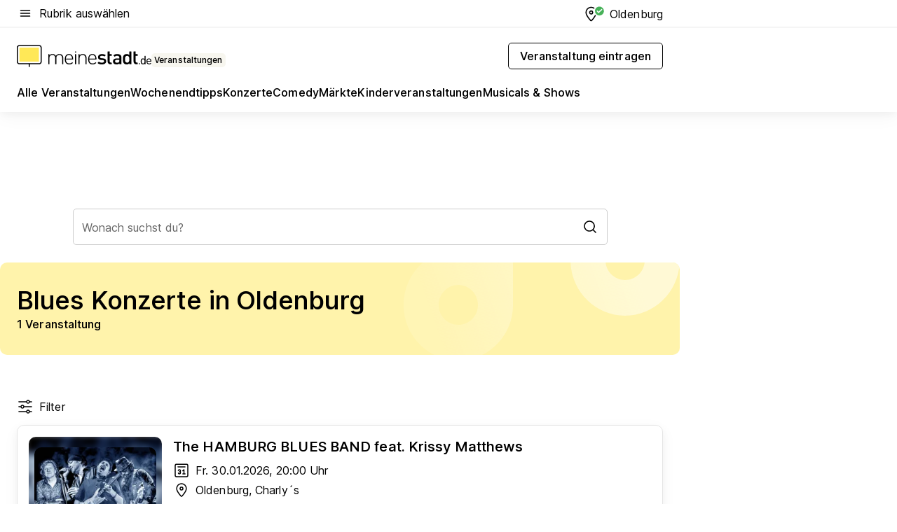

--- FILE ---
content_type: text/html; charset=utf-8
request_url: https://veranstaltungen.meinestadt.de/oldenburg-oldenburg/konzerte/rhythm-blues
body_size: 87952
content:
<!DOCTYPE html><html lang="de"><head><meta charset="UTF-8"><meta name="referrer" content="unsafe-url"><meta name="viewport" content="width=device-width, initial-scale=1.0"><meta http-equiv="X-UA-Compatible" content="ie=edge"><title>Blues Konzerte in Oldenburg 2026 - Termine &amp; Tickets</title><meta name="description" content="Erlebe die neuesten Blues Konzerte in Oldenburg! Entdecke Events, Locations und sichere dir Tickets in deiner Nähe!"><meta name="robots" content="all"><link rel="canonical" href="https://veranstaltungen.meinestadt.de/oldenburg-oldenburg/konzerte/rhythm-blues"><meta property="og:site_name" content="meinestadt.de"><meta property="og:locale" content="de_DE"><meta property="og:type" content="website"><meta property="twitter:site" content="@meinestadt.de"><meta property="twitter:site:id" content="18801608"><meta property="twitter:card" content="summary_large_image"><meta property="fb:app_id" content="1142750435829968"><meta property="fb:pages" content="64154755476"><link rel="dns-prefetch" href="https://image-resize.meinestadt.de"><link rel="dns-prefetch" href="https://cluster-services.meinestadt.de"><link rel="preconnect" href="https://image-resize.meinestadt.de"><link rel="preconnect" href="https://cluster-services.meinestadt.de"><link href="https://cluster-services.meinestadt.de/fonts/v1/inter/fonts.css" rel="stylesheet"><link rel="preload" href="//securepubads.g.doubleclick.net/tag/js/gpt.js" as="script"><style>/*! normalize.css v8.0.1 | MIT License | github.com/necolas/normalize.css */html{line-height:1.15;-webkit-text-size-adjust:100%}body{margin:0}main{display:block}h1{font-size:2em;margin:.67em 0}hr{box-sizing:content-box;height:0;overflow:visible}pre{font-family:monospace,monospace;font-size:1em}a{background-color:transparent}abbr[title]{border-bottom:none;text-decoration:underline;-webkit-text-decoration:underline dotted;text-decoration:underline dotted}b,strong{font-weight:bolder}code,kbd,samp{font-family:monospace,monospace;font-size:1em}small{font-size:80%}sub,sup{font-size:75%;line-height:0;position:relative;vertical-align:baseline}sub{bottom:-.25em}sup{top:-.5em}img{border-style:none}button,input,optgroup,select,textarea{font-family:inherit;font-size:100%;line-height:1.15;margin:0}button,input{overflow:visible}button,select{text-transform:none}[type=button],[type=reset],[type=submit],button{-webkit-appearance:button}[type=button]::-moz-focus-inner,[type=reset]::-moz-focus-inner,[type=submit]::-moz-focus-inner,button::-moz-focus-inner{border-style:none;padding:0}[type=button]:-moz-focusring,[type=reset]:-moz-focusring,[type=submit]:-moz-focusring,button:-moz-focusring{outline:1px dotted ButtonText}fieldset{padding:.35em .75em .625em}legend{box-sizing:border-box;color:inherit;display:table;max-width:100%;padding:0;white-space:normal}progress{vertical-align:baseline}textarea{overflow:auto}[type=checkbox],[type=radio]{box-sizing:border-box;padding:0}[type=number]::-webkit-inner-spin-button,[type=number]::-webkit-outer-spin-button{height:auto}[type=search]{-webkit-appearance:textfield;outline-offset:-2px}[type=search]::-webkit-search-decoration{-webkit-appearance:none}::-webkit-file-upload-button{-webkit-appearance:button;font:inherit}:-webkit-autofill{-webkit-text-fill-color:fieldtext}details{display:block}summary{display:list-item}[hidden],template{display:none}blockquote,body,dd,dl,fieldset,figure,h1,h2,h3,h4,h5,h6,hr,legend,ol,p,pre,ul{margin:0;padding:0}li>ol,li>ul{margin-bottom:0}table{border-collapse:collapse;border-spacing:0}fieldset{border:0;min-width:0}button,input,select{-webkit-appearance:none;-moz-appearance:none;appearance:none;background-color:transparent;border:0;color:#000;font-family:Inter,sans-serif;font-size:14px;letter-spacing:.1px;line-height:22px;margin:0;outline:none!important;padding:0}@media screen and (min-width:375px){button,input,select{font-size:14px;letter-spacing:.1px;line-height:22px}}@media screen and (min-width:1280px){button,input,select{font-size:14px;letter-spacing:.1px;line-height:22px}}button:disabled,input:disabled,select:disabled{opacity:1;-webkit-text-fill-color:currentColor}button[type=submit],input[type=submit],select[type=submit]{font-weight:400}textarea{background-color:transparent;border:0;padding:0;resize:none}html{box-sizing:border-box;font-size:10px;min-height:100%;overflow-y:scroll}html *{box-sizing:inherit}html :after,html :before{box-sizing:inherit;display:block}body{color:#000;font-family:Inter,sans-serif;font-size:14px;letter-spacing:.1px;line-height:22px;position:relative}@media screen and (min-width:375px){body{font-size:14px;letter-spacing:.1px;line-height:22px}}@media screen and (min-width:1280px){body{font-size:14px;letter-spacing:.1px;line-height:22px}}button:disabled,input[type=button]:disabled,input[type=submit]:disabled{cursor:not-allowed}*{-webkit-tap-highlight-color:rgba(0,0,0,0);-moz-tap-highlight-color:transparent}:focus,:hover{outline:none}input:-webkit-autofill,input:-webkit-autofill:active,input:-webkit-autofill:focus,input:-webkit-autofill:hover{-webkit-transition:color 9999s ease-out,background-color 9999s ease-out;-webkit-transition-delay:9999s}a{color:#000;text-decoration:none;text-decoration-line:none}a:active,a:focus,a:hover,a:visited{color:#000;text-decoration:none}h1{font-size:22px;letter-spacing:.1px;line-height:30px}@media screen and (min-width:375px){h1{font-size:26px;letter-spacing:.1px;line-height:34px}}@media screen and (min-width:1280px){h1{font-size:36px;letter-spacing:.1px;line-height:44px}}h2{font-size:20px;letter-spacing:.1px;line-height:28px}@media screen and (min-width:375px){h2{font-size:22px;letter-spacing:.1px;line-height:30px}}@media screen and (min-width:1280px){h2{font-size:28px;letter-spacing:.1px;line-height:36px}}h3{font-size:18px;letter-spacing:.1px;line-height:26px}@media screen and (min-width:375px){h3{font-size:18px;letter-spacing:.1px;line-height:26px}}@media screen and (min-width:1280px){h3{font-size:20px;letter-spacing:.1px;line-height:28px}}h4{font-size:16px;letter-spacing:.1px;line-height:24px}@media screen and (min-width:375px){h4{font-size:16px;letter-spacing:.1px;line-height:24px}}@media screen and (min-width:1280px){h4{font-size:16px;letter-spacing:.1px;line-height:24px}}h5{font-size:14px;letter-spacing:.1px;line-height:22px}@media screen and (min-width:375px){h5{font-size:14px;letter-spacing:.1px;line-height:22px}}@media screen and (min-width:1280px){h5{font-size:14px;letter-spacing:.1px;line-height:22px}}h6{font-size:14px;letter-spacing:.1px;line-height:22px}@media screen and (min-width:375px){h6{font-size:14px;letter-spacing:.1px;line-height:22px}}@media screen and (min-width:1280px){h6{font-size:14px;letter-spacing:.1px;line-height:22px}}html{bottom:0;left:0;overflow-x:hidden;position:relative;right:0;top:0;-webkit-overflow-scrolling:touch}@supports (scrollbar-gutter:stable){html{scrollbar-gutter:stable}}@supports not (scrollbar-gutter:stable){html{overflow-y:scroll}}html.-noScroll{overflow:hidden}html.-noScroll::-webkit-scrollbar{display:none}@supports not (scrollbar-gutter:stable){@media screen and (min-width:768px){html.-noScroll,html.-noScroll .ms-cookie-banner{padding-right:15px}}}html.-noScroll body{height:100%;overflow:hidden;width:100%}form{margin:0}select{-webkit-appearance:none}::-ms-clear{display:none}button:focus{outline:0!important}</style><style>.ms-defaultView{display:grid;grid-template-areas:"smartBanner smartBanner smartBanner" "header header header" "m0 m0 m0" "stage stage stage" ". main ." "footer footer footer";grid-template-rows:auto auto auto auto 1fr auto;min-height:100%;width:100%}@media screen and (min-width:768px){.ms-defaultView{grid-template-areas:"header header header" "header header header" ". p0 ." "stage stage skyRight" "skyLeft main skyRight" "footer footer footer";grid-template-rows:auto auto auto auto 1fr auto}}@media screen and (min-width:1280px){.ms-defaultView{grid-template-areas:"header header header" "header header header" ". p0 ." "stage stage stage" "skyLeft main skyRight" "footer footer footer";grid-template-rows:auto auto auto auto 1fr auto}}.ms-defaultView{grid-template-columns:0 minmax(0,768px) 0}@media screen and (min-width:768px){.ms-defaultView{grid-template-columns:0 768px 1fr}}@media screen and (min-width:1280px){.ms-defaultView{grid-template-columns:1fr 970px minmax(310px,1fr)}}@media screen and (min-width:1440px){.ms-defaultView{grid-template-columns:minmax(160px,1fr) 970px minmax(310px,1fr)}}@media screen and (min-width:1600px){.ms-defaultView{grid-template-columns:minmax(160px,1fr) 1140px minmax(310px,1fr)}}.ms-defaultView__smartBanner{grid-area:smartBanner}.ms-defaultView__header{grid-area:header;margin-bottom:24px}@media screen and (min-width:768px){.ms-defaultView__m0,.ms-defaultView__m9{display:none}}.ms-defaultView__m0{grid-area:m0;padding-bottom:5px;padding-top:5px}.ms-defaultView__p2,.ms-defaultView__p5{display:none;padding-bottom:10px}@media screen and (min-width:768px){.ms-defaultView__p2,.ms-defaultView__p5{display:block}}.ms-defaultView__p2{grid-area:skyRight}.ms-defaultView__p5{grid-area:skyLeft;justify-self:end;padding-right:10px}@media screen and (max-width:1440px){.ms-defaultView__p5{display:none}}.ms-defaultView__p0{display:none;grid-area:p0;justify-content:center}@media screen and (min-width:768px){.ms-defaultView__p0{display:flex}}.ms-defaultView__main{grid-area:main}.ms-defaultView__stage{grid-area:stage;z-index:5}.ms-defaultView__footer{grid-area:footer}.ms-defaultView__linkunits{margin-bottom:30px}.ms-defaultView.-hasStage .ms-defaultView__p2{padding-top:10px}.ms-defaultView.-hasStage .ms-defaultView__header{margin-bottom:0}@media screen and (min-width:1280px){.ms-defaultView.-hasStage .ms-defaultView__header{margin-bottom:24px}.ms-defaultView.-stageWithAds{grid-template-areas:"header header header" "header header header" ". p0 ." "skyLeft stage skyRight" "skyLeft main skyRight" "footer footer footer"}}.ms-header[data-v-3396afb3]{box-shadow:0 4px 12px 0 rgba(0,0,0,.04),0 7px 25px 0 rgba(0,0,0,.04);display:flex;flex-direction:column;position:relative;width:100%}@media screen and (min-width:1280px){.ms-header[data-v-3396afb3]{padding-bottom:8px}.ms-header[data-v-3396afb3]:before{background-color:#f5f5f5;content:"";display:block;height:2px;left:0;position:absolute;top:38px;width:100%;z-index:-1}}.ms-header__lowerSection[data-v-3396afb3],.ms-header__middleSection[data-v-3396afb3],.ms-header__upperSection[data-v-3396afb3]{display:grid;grid-template-areas:". content .";grid-template-columns:0 minmax(0,768px) 0}@media screen and (min-width:768px){.ms-header__lowerSection[data-v-3396afb3],.ms-header__middleSection[data-v-3396afb3],.ms-header__upperSection[data-v-3396afb3]{grid-template-columns:0 768px 1fr}}@media screen and (min-width:1280px){.ms-header__lowerSection[data-v-3396afb3],.ms-header__middleSection[data-v-3396afb3],.ms-header__upperSection[data-v-3396afb3]{grid-template-columns:1fr 970px minmax(310px,1fr)}}@media screen and (min-width:1440px){.ms-header__lowerSection[data-v-3396afb3],.ms-header__middleSection[data-v-3396afb3],.ms-header__upperSection[data-v-3396afb3]{grid-template-columns:minmax(160px,1fr) 970px minmax(310px,1fr)}}@media screen and (min-width:1600px){.ms-header__lowerSection[data-v-3396afb3],.ms-header__middleSection[data-v-3396afb3],.ms-header__upperSection[data-v-3396afb3]{grid-template-columns:minmax(160px,1fr) 1140px minmax(310px,1fr)}}@media screen and (min-width:1280px){.ms-header__middleSection[data-v-3396afb3]{background-color:#f7f6ef}}.ms-header__lowerSectionContent[data-v-3396afb3],.ms-header__middleSectionContent[data-v-3396afb3],.ms-header__upperSectionContent[data-v-3396afb3]{display:grid;grid-area:content}@media screen and (min-width:1280px){.ms-header__lowerSectionContent[data-v-3396afb3],.ms-header__middleSectionContent[data-v-3396afb3],.ms-header__upperSectionContent[data-v-3396afb3]{padding-left:24px;padding-right:24px}}.ms-header__upperSectionContent[data-v-3396afb3]{grid-template-areas:"burgerMenuBtn logo .";grid-template-columns:1fr 1fr 1fr}@media screen and (min-width:1280px){.ms-header__upperSectionContent[data-v-3396afb3]{font-size:16px;grid-template-areas:"burgerMenuBtn .";grid-template-columns:1fr auto;height:40px;letter-spacing:.1px;line-height:24px}}@media screen and (min-width:1280px) and (min-width:375px){.ms-header__upperSectionContent[data-v-3396afb3]{font-size:16px;letter-spacing:.1px;line-height:24px}}@media screen and (min-width:1280px) and (min-width:1280px){.ms-header__upperSectionContent[data-v-3396afb3]{font-size:16px;letter-spacing:.1px;line-height:24px}}.ms-header__middleSectionContent[data-v-3396afb3]{grid-template-areas:"relocation";grid-template-columns:1fr}@media screen and (min-width:1280px){.ms-header__lowerSectionContent[data-v-3396afb3]{grid-template-areas:"logo          linkArea" "nav           nav";grid-template-columns:auto 1fr}}.ms-header__metaActions[data-v-3396afb3]{align-items:center;display:flex;gap:24px;justify-content:center;justify-self:end}@media screen and (min-width:768px){.ms-header__metaActions[data-v-3396afb3]{justify-content:flex-end}}.ms-header__burgerMenu[data-v-3396afb3]{grid-area:burgerMenuBtn}.ms-header__linkArea[data-v-3396afb3]{grid-area:linkArea}.ms-header__logo[data-v-3396afb3]{grid-area:logo}.ms-header__navBar[data-v-3396afb3]{grid-area:nav}.ms-header__relocation[data-v-3396afb3]{background-color:#f7f6ef;border-radius:10px;grid-area:relocation;margin-bottom:16px;margin-left:16px;margin-right:16px}@media screen and (min-width:1280px){.ms-header__relocation[data-v-3396afb3]{border-radius:none;margin:0}}.ms-header__bookmark[data-v-3396afb3],.ms-header__login[data-v-3396afb3]{align-self:center;justify-self:end}.ms-header__relocationToggle[data-v-3396afb3]{align-self:center;justify-self:center}@media screen and (min-width:1280px){.ms-header__relocationToggle[data-v-3396afb3]{justify-self:end}}.ms-header.-noBorderTop[data-v-3396afb3]:before{content:none}.ms-header.-noBorderBottom[data-v-3396afb3]{border-bottom:0;margin-bottom:0}.ms-smartBanner[data-v-41f22f7c]{align-items:center;background-color:#333;color:#fff;display:flex;min-height:80px;padding:10px;position:relative}.ms-smartBanner__closeBtn[data-v-41f22f7c]{align-self:center;cursor:pointer;display:block;height:14px;width:14px}.ms-smartBanner__closeBtn[data-v-41f22f7c],.ms-smartBanner__cta[data-v-41f22f7c],.ms-smartBanner__logo[data-v-41f22f7c]{cursor:pointer}.ms-smartBanner__logo[data-v-41f22f7c]{border-radius:13px;display:block;height:50px;margin-left:5px;width:50px}@media screen and (min-width:375px){.ms-smartBanner__logo[data-v-41f22f7c]{height:60px;margin-left:10px;width:60px}}.ms-smartBanner__description[data-v-41f22f7c],.ms-smartBanner__name[data-v-41f22f7c],.ms-smartBanner__rating[data-v-41f22f7c]{font-size:12px;letter-spacing:.1px;line-height:20px}@media screen and (min-width:375px){.ms-smartBanner__description[data-v-41f22f7c],.ms-smartBanner__name[data-v-41f22f7c],.ms-smartBanner__rating[data-v-41f22f7c]{font-size:12px;letter-spacing:.1px;line-height:20px}}@media screen and (min-width:1280px){.ms-smartBanner__description[data-v-41f22f7c],.ms-smartBanner__name[data-v-41f22f7c],.ms-smartBanner__rating[data-v-41f22f7c]{font-size:12px;letter-spacing:.1px;line-height:20px}}.ms-smartBanner__name[data-v-41f22f7c]{font-weight:525}.ms-smartBanner__rating[data-v-41f22f7c]{margin-top:auto}.ms-smartBanner__cta[data-v-41f22f7c]{border:1px solid #fff;border-radius:3px;bottom:10px;box-sizing:border-box;font-size:14px;letter-spacing:.1px;line-height:22px;padding:5px 10px;position:absolute;right:10px;-webkit-user-select:none;-moz-user-select:none;user-select:none}@media screen and (min-width:375px){.ms-smartBanner__cta[data-v-41f22f7c]{font-size:14px;letter-spacing:.1px;line-height:22px}}@media screen and (min-width:1280px){.ms-smartBanner__cta[data-v-41f22f7c]{font-size:14px;letter-spacing:.1px;line-height:22px}}@media screen and (min-width:375px){.ms-smartBanner__cta[data-v-41f22f7c]{padding:5px 15px}}.ms-smartBanner__cta[data-v-41f22f7c],.ms-smartBanner__cta[data-v-41f22f7c]:visited{color:#fff}.ms-smartBanner__cta[data-v-41f22f7c]:active,.ms-smartBanner__cta[data-v-41f22f7c]:hover{background-color:#fff;border-color:#333;color:#333}.ms-smartBanner__textWrapper[data-v-41f22f7c]{display:flex;flex-direction:column;height:100%;margin-left:5px}@media screen and (min-width:375px){.ms-smartBanner__textWrapper[data-v-41f22f7c]{margin-left:10px}}.ms-smartBanner__star[data-v-41f22f7c]{display:inline;fill:#fc0;height:1em;width:1em}.ms-smartBanner__star+.ms-smartBanner__star[data-v-41f22f7c]{margin-left:1px}.ms-smartBanner__star.-empty[data-v-41f22f7c]{color:#fff}.ms-adPlace[data-v-7a86a1e5]{display:flex;justify-content:center;position:relative}.ms-adPlace__placement[data-v-7a86a1e5]{max-width:100%}.ms-adPlace.-p0[data-v-7a86a1e5]{padding-bottom:5px}.ms-adPlace.-p2[data-v-7a86a1e5]{justify-content:flex-start;padding-left:10px}.ms-adPlace.-p3[data-v-7a86a1e5],.ms-adPlace.-p4[data-v-7a86a1e5]{display:none;margin-bottom:20px;text-align:center;width:300px}@media screen and (min-width:768px){.ms-adPlace.-p3[data-v-7a86a1e5],.ms-adPlace.-p4[data-v-7a86a1e5]{display:block}}.ms-adPlace.-m0[data-v-7a86a1e5]{width:100%}.ms-adPlace.-m9[data-v-7a86a1e5]{position:fixed;top:0;z-index:7000000}.ms-adPlace.-m0sticky[data-v-7a86a1e5]{left:0;position:fixed;top:0;z-index:4000000}.ms-adPlace.-p2[data-v-7a86a1e5],.ms-adPlace.-sticky[data-v-7a86a1e5]{position:sticky;top:10px}.ms-adPlace.-c1[data-v-7a86a1e5],.ms-adPlace.-c2[data-v-7a86a1e5],.ms-adPlace.-c3[data-v-7a86a1e5]{align-items:center;display:flex;height:auto;justify-content:center;margin-left:-20px;margin-right:-20px;text-align:center}.ms-adPlace.-m1[data-v-7a86a1e5]:not(.-disturber),.ms-adPlace.-m2[data-v-7a86a1e5]:not(.-disturber),.ms-adPlace.-m3[data-v-7a86a1e5]:not(.-disturber),.ms-adPlace.-m4[data-v-7a86a1e5]:not(.-disturber),.ms-adPlace.-m5[data-v-7a86a1e5]:not(.-disturber),.ms-adPlace.-m6[data-v-7a86a1e5]:not(.-disturber),.ms-adPlace.-m7[data-v-7a86a1e5]:not(.-disturber),.ms-adPlace.-mx[data-v-7a86a1e5]:not(.-disturber),.ms-adPlace.-n0[data-v-7a86a1e5]:not(.-disturber),.ms-adPlace.-n1[data-v-7a86a1e5]:not(.-disturber),.ms-adPlace.-n2[data-v-7a86a1e5]:not(.-disturber),.ms-adPlace.-n3[data-v-7a86a1e5]:not(.-disturber),.ms-adPlace.-n4[data-v-7a86a1e5]:not(.-disturber),.ms-adPlace.-n5[data-v-7a86a1e5]:not(.-disturber){margin-bottom:20px}@media screen and (min-width:768px){.ms-adPlace.-mobile[data-v-7a86a1e5]{display:none}}.ms-adPlace.-desktop[data-v-7a86a1e5]{display:none}@media screen and (min-width:768px){.ms-adPlace.-desktop[data-v-7a86a1e5]{display:flex}}@charset "UTF-8";.dot[data-v-342a9404]:before{color:#ff5151;content:"●";font-size:18px;position:absolute;right:0;top:-6px}.ms-headerLogo__extraText--truncated[data-v-d9ea6298]{overflow:hidden;text-overflow:ellipsis;white-space:nowrap}.ms-headerLogo[data-v-d9ea6298]{display:flex;height:100%;justify-content:center;width:100%}@media screen and (min-width:1280px){.ms-headerLogo[data-v-d9ea6298]{height:auto;justify-content:flex-start;width:auto}}.ms-headerLogo__slogan[data-v-d9ea6298]{align-items:center;display:flex;flex-direction:column;padding-bottom:16px;padding-top:8px;position:relative}@media screen and (min-width:1280px){.ms-headerLogo__slogan[data-v-d9ea6298]{align-items:center;flex-direction:row;gap:8px;height:32px;justify-content:flex-start;margin:24px 0;padding-bottom:0;padding-top:0;position:relative}}.ms-headerLogo__svg[data-v-d9ea6298]{height:29px;max-width:174px;min-width:174px;width:174px}@media screen and (min-width:1280px){.ms-headerLogo__svg[data-v-d9ea6298]{height:100%;max-width:192px;width:192px}}.ms-headerLogo__channelLabel[data-v-d9ea6298]{align-self:flex-end;background-color:#f7f6ef;border-radius:5px;font-size:12px;font-weight:525;letter-spacing:.1px;line-height:20px;padding:1px 2px;-webkit-user-select:none;-moz-user-select:none;user-select:none}@media screen and (min-width:375px){.ms-headerLogo__channelLabel[data-v-d9ea6298]{font-size:12px;letter-spacing:.1px;line-height:20px}}@media screen and (min-width:1280px){.ms-headerLogo__channelLabel[data-v-d9ea6298]{align-self:center;font-size:12px;letter-spacing:.1px;line-height:20px;margin-top:auto;padding:0 4px;position:relative;right:auto;top:auto}}.ms-headerLogo__extraText[data-v-d9ea6298]{font-size:12px;letter-spacing:.1px;line-height:20px;margin-left:47px;margin-top:5px}@media screen and (min-width:375px){.ms-headerLogo__extraText[data-v-d9ea6298]{font-size:12px;letter-spacing:.1px;line-height:20px}}@media screen and (min-width:1280px){.ms-headerLogo__extraText[data-v-d9ea6298]{font-size:12px;letter-spacing:.1px;line-height:20px}}.ms-headerLogo__extraText--truncated[data-v-d9ea6298]{width:170px}.ms-headerLogo.-noLabel .ms-headerLogo__slogan[data-v-d9ea6298]{height:76px;justify-content:center;padding-bottom:0;padding-top:0}.ms-navBar[data-v-d1b54ae8],.ms-navBar__items[data-v-d1b54ae8]{max-width:100%;width:100%}.ms-navBar__items[data-v-d1b54ae8]{display:flex;flex-direction:row;gap:16px}@media screen and (min-width:1280px){.ms-navBar__items[data-v-d1b54ae8]{gap:32px}}.ms-navBar__item[data-v-d1b54ae8]{list-style:none;position:relative}.ms-navBar__item.-hidden[data-v-d1b54ae8]{opacity:0;pointer-events:none}.ms-navBar__itemLink[data-v-d1b54ae8]{color:#000;cursor:pointer;display:block;font-size:16px;font-weight:525;letter-spacing:.1px;line-height:24px;padding-bottom:8px}@media screen and (min-width:375px){.ms-navBar__itemLink[data-v-d1b54ae8]{font-size:16px;letter-spacing:.1px;line-height:24px}}@media screen and (min-width:1280px){.ms-navBar__itemLink[data-v-d1b54ae8]{font-size:16px;letter-spacing:.1px;line-height:24px}}.ms-navBar__itemLink[data-v-d1b54ae8]:after{border-radius:4px;bottom:0;content:"";height:4px;left:0;position:absolute;transform:scaleX(0);transform-origin:center;transition-duration:.3s;transition-property:background-color,transform;transition-timing-function:cubic-bezier(.4,0,.2,1);width:100%}.ms-navBar__itemLink.-active[data-v-d1b54ae8]:after,.ms-navBar__itemLink[data-v-d1b54ae8]:hover:after{background-color:#ffe857;transform:scaleX(1)}.ms-navBar__itemLink[data-v-d1b54ae8]:active:after{background-color:#fc0;transform:scaleX(1.1)}.ms-navBar__itemLink.-currentChannel[data-v-d1b54ae8]{pointer-events:none}.ms-navBar__itemLink.-currentChannel[data-v-d1b54ae8]:after{background-image:linear-gradient(#ffe857,#ffe857);background-size:100% 4px;border-radius:2px}.ms-navBar__itemLink.-hideHighlighting[data-v-d1b54ae8]:after{background-image:linear-gradient(180deg,#f5f5f5,#f5f5f5);background-size:0 4px}.ms-navBar__itemLink.-noPaddingRight[data-v-d1b54ae8]:hover:after{width:100%}.ms-navBar__itemLink.-noPaddingRight[data-v-d1b54ae8]:active:after{left:-4px;width:calc(100% + 8px)}.ms-navBar__itemLink.-noPaddingRight .ms-navBar__itemLinkText[data-v-d1b54ae8]{padding-right:5px;white-space:nowrap}.ms-navBar__itemLinkText[data-v-d1b54ae8]{white-space:nowrap}.ms-offcanvasNav[data-v-47fe3c3d]{position:relative;z-index:6000020}.ms-offcanvasNav[data-v-47fe3c3d]:before{background-color:#333;bottom:0;content:"";height:100vh;left:0;opacity:0;pointer-events:none;position:fixed;top:0;transition-duration:.3s;transition-property:opacity,-webkit-backdrop-filter;transition-property:backdrop-filter,opacity;transition-property:backdrop-filter,opacity,-webkit-backdrop-filter;transition-timing-function:cubic-bezier(.4,0,.2,1);width:100vw;will-change:backdrop-filter}@supports ((-webkit-backdrop-filter:blur()) or (backdrop-filter:blur())){.ms-offcanvasNav[data-v-47fe3c3d]:before{-webkit-backdrop-filter:blur(0);backdrop-filter:blur(0)}}.ms-offcanvasNav[data-v-47fe3c3d]:before{z-index:-1}.ms-offcanvasNav.-open .ms-offcanvasNav__drawer[data-v-47fe3c3d]{transform:translateX(0)}.ms-offcanvasNav.-open[data-v-47fe3c3d]:before{cursor:pointer;opacity:.75;pointer-events:all}@supports ((-webkit-backdrop-filter:blur()) or (backdrop-filter:blur())){.ms-offcanvasNav.-open[data-v-47fe3c3d]:before{-webkit-backdrop-filter:blur(1px);backdrop-filter:blur(1px)}}.ms-offcanvasNav__drawer[data-v-47fe3c3d]{background-color:#fff;bottom:0;display:flex;flex-direction:column;left:0;position:fixed;right:0;top:0;transform:translateX(-100%);transition:transform .3s cubic-bezier(.4,0,.2,1);width:100vw;z-index:0}@media screen and (min-width:768px){.ms-offcanvasNav__drawer[data-v-47fe3c3d]{width:320px}}.ms-offcanvasNav__layerWrapper[data-v-47fe3c3d]{display:flex;flex-grow:1;min-width:100%;overflow:hidden;position:relative;z-index:5}.ms-offcanvasNav__level0[data-v-47fe3c3d],.ms-offcanvasNav__level1[data-v-47fe3c3d]{bottom:0;display:flex;flex-direction:column;left:0;overflow:hidden;position:absolute;right:0;top:0;transition:transform .3s cubic-bezier(.4,0,.2,1)}.ms-offcanvasNav__level0[data-v-47fe3c3d]{transform:translateX(0)}.ms-offcanvasNav__level0.-open[data-v-47fe3c3d]{transform:translateX(-100%)}.ms-offcanvasNav__level1[data-v-47fe3c3d]{transform:translateX(100%)}.ms-offcanvasNav__level1.-open[data-v-47fe3c3d]{transform:translateX(0)}.ms-offcanvasNav__nav[data-v-47fe3c3d]{align-items:center;background-color:#fff;display:flex;justify-content:space-between;padding-left:32px;padding-right:32px;padding-top:32px;width:100%}.ms-offcanvasNav__icon[data-v-47fe3c3d]{height:24px;width:24px}.ms-offcanvasNav__backBtn[data-v-47fe3c3d],.ms-offcanvasNav__closeBtn[data-v-47fe3c3d]{align-items:center;cursor:pointer;display:flex;height:100%}.ms-offcanvasNav__backBtn+.ms-offcanvasNav__backBtn[data-v-47fe3c3d],.ms-offcanvasNav__backBtn+.ms-offcanvasNav__closeBtn[data-v-47fe3c3d],.ms-offcanvasNav__closeBtn+.ms-offcanvasNav__backBtn[data-v-47fe3c3d],.ms-offcanvasNav__closeBtn+.ms-offcanvasNav__closeBtn[data-v-47fe3c3d]{margin-left:auto}.ms-offcanvasNav__backBtn.-noPointer[data-v-47fe3c3d],.ms-offcanvasNav__closeBtn.-noPointer[data-v-47fe3c3d]{cursor:auto}.ms-offcanvasNav__headline[data-v-47fe3c3d],.ms-offcanvasNav__link[data-v-47fe3c3d]{flex-shrink:0}.ms-offcanvasNav__headline[data-v-47fe3c3d]{align-items:center;display:flex;flex-direction:column;font-size:18px;font-weight:525;letter-spacing:.1px;line-height:26px;padding-bottom:48px;padding-top:24px;text-align:center}@media screen and (min-width:375px){.ms-offcanvasNav__headline[data-v-47fe3c3d]{font-size:18px;letter-spacing:.1px;line-height:26px}}@media screen and (min-width:1280px){.ms-offcanvasNav__headline[data-v-47fe3c3d]{font-size:20px;letter-spacing:.1px;line-height:28px}}.ms-offcanvasNav__link[data-v-47fe3c3d]{align-items:center;cursor:pointer;display:flex;font-size:16px;font-weight:525;height:50px;justify-content:space-between;letter-spacing:.1px;line-height:24px;padding-left:32px;padding-right:32px;position:relative;width:100%}@media screen and (min-width:375px){.ms-offcanvasNav__link[data-v-47fe3c3d]{font-size:16px;letter-spacing:.1px;line-height:24px}}@media screen and (min-width:1280px){.ms-offcanvasNav__link[data-v-47fe3c3d]{font-size:16px;letter-spacing:.1px;line-height:24px}}.ms-offcanvasNav__link[data-v-47fe3c3d]:after{border-radius:2px;bottom:0;content:"";left:0;position:absolute;top:0;width:5px}.ms-offcanvasNav__link[data-v-47fe3c3d]:hover:after{background-color:#f1ede0}.ms-offcanvasNav__link.-active[data-v-47fe3c3d]{font-weight:525}.ms-offcanvasNav__link.-active[data-v-47fe3c3d]:after{background-color:#ffda00}.ms-offcanvasNav__body[data-v-47fe3c3d]{flex-shrink:1;overflow-y:auto;-webkit-overflow-scrolling:touch}.ms-offcanvasNav__btnArea[data-v-47fe3c3d]{box-shadow:0 4px 12px 0 rgba(0,0,0,.04),0 7px 25px 0 rgba(0,0,0,.04);display:flex;flex-direction:column;flex-shrink:0;gap:8px;justify-self:flex-end;margin-top:auto;padding:32px}.ms-offcanvasNav__cta[data-v-47fe3c3d]{align-items:center;background-color:#ffda00;display:flex;flex-grow:1;justify-content:center;min-height:50px;min-width:50%;padding-left:5px;padding-right:5px;text-align:center}.ms-offcanvasNav__cta.-secondary[data-v-47fe3c3d]{background:#fff}.ms-offcanvasNav__channelIcon[data-v-47fe3c3d]{background-color:#fbfaf7;border-radius:50%;margin-bottom:8px}.cs-bookmark-icon[data-v-3aada5eb]{display:block;position:relative}.cs-bookmark-icon[data-v-3aada5eb]:after{background-color:#f14165;border:2px solid #fff;border-radius:50%;content:"";height:10px;opacity:0;position:absolute;right:1px;top:1px;transition:opacity .2s cubic-bezier(.4,0,.2,1);width:10px}.cs-bookmark-icon__icon[data-v-3aada5eb]{height:24px;width:24px}.cs-bookmark-icon.-hasDot[data-v-3aada5eb]:after{opacity:1}.ms-textLink.-truncated .ms-textLink__textWrapper[data-v-38ea909b],.ms-textLink__suffix[data-v-38ea909b]{overflow:hidden;text-overflow:ellipsis;white-space:nowrap}.ms-textLink[data-v-38ea909b]{align-items:flex-start;cursor:pointer;display:flex}.ms-textLink .ms-textLink__text[data-v-38ea909b]{background-image:linear-gradient(#fc0,#fc0);background-position:50% 100%;background-repeat:no-repeat;background-size:0 2px;transition:background-size .3s ease-in}.ms-textLink:focus .ms-textLink__text[data-v-38ea909b],.ms-textLink:hover .ms-textLink__text[data-v-38ea909b]{background-size:100% 2px}.ms-textLink:active .ms-textLink__text[data-v-38ea909b]{background-image:linear-gradient(#fc0,#fc0);background-size:100% 2px}.ms-textLink__svg[data-v-38ea909b]{color:#fc0;display:inline-block;height:22px;margin-right:5px;min-width:12px;width:12px}@media screen and (min-width:768px){.ms-textLink__svg[data-v-38ea909b]{height:22px}}.ms-textLink.-copylink[data-v-38ea909b]{color:inherit;display:inline-block;font-size:inherit;font-weight:inherit}.ms-textLink.-copylink .ms-textLink__text[data-v-38ea909b]{background-image:linear-gradient(#fc0,#fc0);background-position:50% 100%;background-repeat:no-repeat;background-size:80% 2px;transition:background-size .3s ease-in}.ms-textLink.-copylink:focus .ms-textLink__text[data-v-38ea909b],.ms-textLink.-copylink:hover .ms-textLink__text[data-v-38ea909b]{background-size:100% 2px}.ms-textLink.-copylink:active .ms-textLink__text[data-v-38ea909b]{background-image:linear-gradient(#333,#333);background-size:100% 2px}.ms-textLink.-hyphens[data-v-38ea909b]{-webkit-hyphens:auto;hyphens:auto;word-break:normal}.ms-textLink.-anchorLink[data-v-38ea909b]{display:inline}.ms-textLink.-clickArea[data-v-38ea909b]:after{bottom:0;content:"";left:0;position:absolute;right:0;top:0}.ms-textLink__suffix[data-v-38ea909b]{color:#999;margin-left:5px}.ms-button[data-v-0cd7eb0c]{background-color:#ffda00;border:1px solid #ffda00;border-radius:3px;cursor:pointer;display:inline-block;height:50px;max-height:50px;min-height:50px;padding-left:30px;padding-right:30px;position:relative;transition-duration:.3s;transition-property:color,background-color,border-color;transition-timing-function:cubic-bezier(.4,0,.2,1);-webkit-user-select:none;-moz-user-select:none;user-select:none}.ms-button[data-v-0cd7eb0c]:active,.ms-button[data-v-0cd7eb0c]:focus,.ms-button[data-v-0cd7eb0c]:hover{background-color:#feba2e;border-color:#feba2e}.ms-button[data-v-0cd7eb0c]:disabled{background-color:#fced96;border-color:#fced96;color:#999;cursor:not-allowed}.ms-button[data-v-0cd7eb0c]:active:not(:disabled){transform:translateY(2px)}.ms-button__flexWrapper[data-v-0cd7eb0c]{align-items:center;display:flex;height:100%;justify-content:center}.ms-button__icon[data-v-0cd7eb0c]{height:25px;margin-right:10px;width:25px}.ms-button__loader[data-v-0cd7eb0c]{display:none;left:50%;position:absolute;top:50%;transform:translate(-50%,-50%)}.ms-button.-secondary[data-v-0cd7eb0c]{background-color:#f5f5f5;border-color:#ccc}.ms-button.-secondary[data-v-0cd7eb0c]:active,.ms-button.-secondary[data-v-0cd7eb0c]:focus,.ms-button.-secondary[data-v-0cd7eb0c]:hover{background-color:#ccc}.ms-button.-secondary[data-v-0cd7eb0c]:disabled{background-color:#f5f5f5}.ms-button.-inverted[data-v-0cd7eb0c]{background-color:transparent;border-color:#fff;color:#fff}.ms-button.-inverted[data-v-0cd7eb0c]:active,.ms-button.-inverted[data-v-0cd7eb0c]:focus,.ms-button.-inverted[data-v-0cd7eb0c]:hover{background-color:#fff;color:#333}.ms-button.-inverted[data-v-0cd7eb0c]:disabled{background-color:#f5f5f5}.ms-button.-small[data-v-0cd7eb0c]{height:30px;max-height:30px;min-height:30px}.ms-button.-noTextWrap[data-v-0cd7eb0c]{white-space:nowrap}.ms-button.-square[data-v-0cd7eb0c]{padding:0;width:50px}.ms-button.-loading .ms-button__flexWrapper[data-v-0cd7eb0c]{visibility:hidden}.ms-button.-loading .ms-button__loader[data-v-0cd7eb0c]{display:block}.cs-autocomplete-dropdown__wrapper[data-v-f6b38de5]{align-items:flex-end;border-radius:5px;border-style:solid;border-width:1px;display:flex;height:52px;padding:5px 12px;position:relative;--tw-border-opacity:1;border-color:rgb(204 204 204/var(--tw-border-opacity));transition-duration:.2s;transition-property:all;transition-timing-function:cubic-bezier(.4,0,.2,1)}.cs-autocomplete-dropdown__wrapper[data-v-f6b38de5]:hover{box-shadow:0 0 0 4px #f1ede0}.cs-autocomplete-dropdown__input[data-v-f6b38de5]{flex-grow:1;overflow:hidden;text-overflow:ellipsis;white-space:nowrap;width:100%}.cs-autocomplete-dropdown__label[data-v-f6b38de5]{left:12px;max-width:calc(100% - 24px);overflow:hidden;position:absolute;text-overflow:ellipsis;top:5px;transform:translateY(9px);white-space:nowrap;--tw-text-opacity:1;color:rgb(102 102 102/var(--tw-text-opacity));transition-duration:.2s;transition-property:all;transition-timing-function:cubic-bezier(.4,0,.2,1)}@media screen and (min-width:768px){.cs-autocomplete-dropdown__label[data-v-f6b38de5]{transform:translateY(9px)}}.cs-autocomplete-dropdown.-filled .cs-autocomplete-dropdown__label[data-v-f6b38de5],.cs-autocomplete-dropdown.-focus .cs-autocomplete-dropdown__label[data-v-f6b38de5]{font-size:12px;letter-spacing:.1px;line-height:20px;transform:translateY(0)}@media screen and (min-width:375px){.cs-autocomplete-dropdown.-filled .cs-autocomplete-dropdown__label[data-v-f6b38de5],.cs-autocomplete-dropdown.-focus .cs-autocomplete-dropdown__label[data-v-f6b38de5]{font-size:12px;letter-spacing:.1px;line-height:20px}}@media screen and (min-width:1280px){.cs-autocomplete-dropdown.-filled .cs-autocomplete-dropdown__label[data-v-f6b38de5],.cs-autocomplete-dropdown.-focus .cs-autocomplete-dropdown__label[data-v-f6b38de5]{font-size:12px;letter-spacing:.1px;line-height:20px}}.cs-autocomplete-dropdown.-focus .cs-autocomplete-dropdown__wrapper[data-v-f6b38de5]{box-shadow:0 0 0 4px #fff3ab;--tw-border-opacity:1;border-color:rgb(255 211 29/var(--tw-border-opacity))}.cs-autocomplete-dropdown.-error .cs-autocomplete-dropdown__input[data-v-f6b38de5]{width:calc(100% - 52px)}.cs-autocomplete-dropdown.-error .cs-autocomplete-dropdown__wrapper[data-v-f6b38de5]{box-shadow:0 0 0 4px #fccfd8;--tw-border-opacity:1;border-color:rgb(241 65 101/var(--tw-border-opacity))}.cs-autocomplete-dropdown.-error .cs-autocomplete-dropdown__label[data-v-f6b38de5],.cs-autocomplete-dropdown.-error .cs-autocomplete-dropdown__wrapper[data-v-f6b38de5]{--tw-text-opacity:1;color:rgb(241 65 101/var(--tw-text-opacity))}.cs-autocomplete-dropdown.-inactive[data-v-f6b38de5]{cursor:not-allowed}.cs-autocomplete-dropdown.-inactive .cs-autocomplete-dropdown__input[data-v-f6b38de5]{cursor:not-allowed;width:calc(100% - 52px)}.cs-autocomplete-dropdown.-inactive .cs-autocomplete-dropdown__wrapper[data-v-f6b38de5]{box-shadow:none;--tw-border-opacity:1;border-color:rgb(229 229 229/var(--tw-border-opacity))}.cs-autocomplete-dropdown.-inactive .cs-autocomplete-dropdown__label[data-v-f6b38de5],.cs-autocomplete-dropdown.-inactive .cs-autocomplete-dropdown__wrapper[data-v-f6b38de5]{--tw-text-opacity:1;color:rgb(204 204 204/var(--tw-text-opacity))}.mt-12[data-v-f6b38de5]{margin-top:12px}.ms-stars-rating__star[data-v-2cac27f2]{height:1em;width:1em}.ms-stars-rating__star+.ms-stars-rating__star[data-v-2cac27f2]{margin-left:1px}:deep(.cs-modal__dialog){height:calc(100vh - 104px)}.cs-modal[data-v-c7199f53]{align-items:flex-end;background-color:rgba(0,0,0,.5);display:flex;inset:0;justify-content:center;padding-top:16px;position:fixed;transition:opacity .3s cubic-bezier(.4,0,.2,1);z-index:6000025}@media screen and (min-width:768px){.cs-modal[data-v-c7199f53]{align-items:center;padding-bottom:64px;padding-top:64px}.cs-modal.-fullscreen[data-v-c7199f53]{padding-bottom:0}}@media screen and (min-width:1280px){.cs-modal.-fullscreen[data-v-c7199f53]{padding-top:24px}}.cs-modal.-fullscreen .cs-modal__dialog[data-v-c7199f53]{height:100%;max-height:none;width:100%}.cs-modal__dialog[data-v-c7199f53]{border-top-left-radius:10px;border-top-right-radius:10px;display:flex;flex-direction:column;max-height:100%;overflow:hidden;width:100%}@media screen and (min-width:768px){.cs-modal__dialog[data-v-c7199f53]{border-bottom-left-radius:10px;border-bottom-right-radius:10px;box-shadow:0 4px 12px 0 rgba(0,0,0,.04),0 7px 25px 0 rgba(0,0,0,.04);width:632px}}.cs-modal__head[data-v-c7199f53]{align-items:center;border-top-left-radius:10px;border-top-right-radius:10px;box-shadow:0 4px 12px 0 rgba(0,0,0,.04),0 7px 25px 0 rgba(0,0,0,.04);display:grid;grid-template-areas:"close title .";grid-template-columns:24px 1fr 24px;padding:16px}.cs-modal__close[data-v-c7199f53]{height:24px;width:24px}.cs-modal__title[data-v-c7199f53]{font-size:16px;font-weight:525;letter-spacing:.1px;line-height:24px;text-align:center}@media screen and (min-width:375px){.cs-modal__title[data-v-c7199f53]{font-size:16px;letter-spacing:.1px;line-height:24px}}@media screen and (min-width:1280px){.cs-modal__title[data-v-c7199f53]{font-size:16px;letter-spacing:.1px;line-height:24px}}.cs-modal__body[data-v-c7199f53]{height:100%;overflow-x:hidden;overflow-y:auto;padding:16px;width:100%}@media screen and (min-width:768px){.cs-modal__body[data-v-c7199f53]{padding:24px}}.cs-modal__footer[data-v-c7199f53]{background-color:#fff;box-shadow:0 4px 12px 0 rgba(0,0,0,.04),0 7px 25px 0 rgba(0,0,0,.04);display:flex;gap:16px;padding:16px}@media screen and (min-width:375px){.cs-modal__footer[data-v-c7199f53]{padding-left:24px;padding-right:24px}}@media screen and (min-width:768px){.cs-modal__footer[data-v-c7199f53]{justify-content:flex-end}}.cs-modal__footer.-two[data-v-c7199f53]{display:grid;grid-template-columns:1fr}@media screen and (min-width:375px){.cs-modal__footer.-two[data-v-c7199f53]{grid-template-columns:1fr 1fr;justify-content:unset}}.cs-modal__button[data-v-c7199f53]{width:100%}@media screen and (min-width:768px){.cs-modal__button[data-v-c7199f53]{width:auto}}.dialog-enter-from[data-v-c7199f53],.dialog-leave-to[data-v-c7199f53]{opacity:0;transform:translateY(100vh)}.dialog-enter-active[data-v-c7199f53],.dialog-leave-active[data-v-c7199f53]{transition:opacity .3s cubic-bezier(.4,0,.2,1),transform .3s cubic-bezier(.4,0,.2,1)}.disabled-text[data-v-3100b0ad]{color:#ccc;-webkit-text-fill-color:#ccc}:deep(.ms-adPlace__placement>*){margin-bottom:20px}.custom-icon-size[data-v-3f48c70d]{min-height:38px;min-width:38px}.custom-padding[data-v-3f48c70d]{padding-bottom:7px;padding-top:7px}.closeIcon[data-v-3f48c70d],.input:checked~.label .openIcon[data-v-3f48c70d]{display:none}.input:checked~.label .closeIcon[data-v-3f48c70d]{display:block}.body[data-v-3f48c70d]{height:0;overflow:hidden}.input:checked~.body[data-v-3f48c70d]{height:auto;overflow:visible}.input:disabled:checked~.checkbox .dot[data-v-31af331c]{--tw-bg-opacity:1;background-color:rgb(229 229 229/var(--tw-bg-opacity))}.input:enabled:hover~.checkbox .dot[data-v-31af331c]{--tw-bg-opacity:1;background-color:rgb(227 220 196/var(--tw-bg-opacity))}.input:enabled:checked~.checkbox .dot[data-v-31af331c]{--tw-bg-opacity:1;background-color:rgb(255 211 29/var(--tw-bg-opacity))}.vertical-padding[data-v-31af331c]{padding-bottom:14px;padding-top:14px}.cs-dropdown__wrapper[data-v-485b4986]{align-items:flex-end;border-radius:5px;border-style:solid;border-width:1px;display:flex;height:52px;padding:5px 0 5px 12px;position:relative;--tw-border-opacity:1;border-color:rgb(204 204 204/var(--tw-border-opacity));transition-duration:.2s;transition-property:all;transition-timing-function:cubic-bezier(.4,0,.2,1)}.cs-dropdown__wrapper[data-v-485b4986]:hover{box-shadow:0 0 0 4px #f1ede0}.cs-dropdown__input[data-v-485b4986]{flex-grow:1;overflow:hidden;text-overflow:ellipsis;white-space:nowrap;width:100%}.cs-dropdown__label[data-v-485b4986]{left:12px;position:absolute;top:5px;transform:translateY(9px);--tw-text-opacity:1;color:rgb(102 102 102/var(--tw-text-opacity));transition-duration:.2s;transition-property:all;transition-timing-function:cubic-bezier(.4,0,.2,1)}@media screen and (min-width:768px){.cs-dropdown__label[data-v-485b4986]{transform:translateY(9px)}}.cs-dropdown__value[data-v-485b4986]{overflow:hidden;text-overflow:ellipsis;white-space:nowrap}.cs-dropdown.-filled .cs-dropdown__label[data-v-485b4986]{font-size:12px;letter-spacing:.1px;line-height:20px;transform:translateY(0)}@media screen and (min-width:375px){.cs-dropdown.-filled .cs-dropdown__label[data-v-485b4986]{font-size:12px;letter-spacing:.1px;line-height:20px}}@media screen and (min-width:1280px){.cs-dropdown.-filled .cs-dropdown__label[data-v-485b4986]{font-size:12px;letter-spacing:.1px;line-height:20px}}.cs-dropdown.-focus .cs-dropdown__wrapper[data-v-485b4986]{box-shadow:0 0 0 4px #fff3ab;--tw-border-opacity:1;border-color:rgb(255 211 29/var(--tw-border-opacity))}.cs-dropdown.-error .cs-dropdown__input[data-v-485b4986]{width:calc(100% - 52px)}.cs-dropdown.-error .cs-dropdown__wrapper[data-v-485b4986]{box-shadow:0 0 0 4px #fccfd8;--tw-border-opacity:1;border-color:rgb(241 65 101/var(--tw-border-opacity));fill:#f14165}.cs-dropdown.-error .cs-dropdown__label[data-v-485b4986],.cs-dropdown.-error .cs-dropdown__wrapper[data-v-485b4986]{--tw-text-opacity:1;color:rgb(241 65 101/var(--tw-text-opacity))}.cs-dropdown.-disabled[data-v-485b4986]{cursor:not-allowed}.cs-dropdown.-disabled .cs-dropdown__wrapper[data-v-485b4986]{box-shadow:none;--tw-border-opacity:1;border-color:rgb(229 229 229/var(--tw-border-opacity))}.cs-dropdown.-disabled .cs-dropdown__label[data-v-485b4986],.cs-dropdown.-disabled .cs-dropdown__wrapper[data-v-485b4986]{--tw-text-opacity:1;color:rgb(204 204 204/var(--tw-text-opacity))}.mt-12[data-v-485b4986]{margin-top:12px}.px-14[data-v-485b4986]{padding-left:14px;padding-right:14px}.transform-custom[data-v-485b4986]{transform:translateX(-5px)}.dp__main{--dp-button-height:42px;--dp-month-year-row-height:47.5px;--dp-font-size:12.8px;--dp-button-icon-height:22px;--dp-cell-size:42px;--dp-cell-padding:0;--dp-row-margin:8px 0;--dp-menu-padding:0;--dp-menu-min-width:300px;--dp-month-year-row-button-size:40px}.dp__theme_light{--dp-hover-color:#fff3ab;--dp-primary-color:#ffe857;--dp-secondary-color:#ccc;--dp-range-between-border-color:#ffd31d;--dp-primary-text-color:#000;--dp-menu-border-color:transparent;--dp-month-year-wrap-background-color:#f7f6ef}.dp__month_year_wrap{background-color:var(--dp-month-year-wrap-background-color);border-radius:5px;font-size:16.4px;font-weight:550}.dp__month_year_wrap .dp--arrow-btn-nav{border-radius:9999px;margin-left:4px;margin-right:4px}.dp__calendar_header{height:43px;margin-top:7.3px}.dp__calendar_header_item{height:-moz-fit-content;height:fit-content}.dp__calendar_header_separator{display:none}.dp__calendar_item{display:flex;justify-content:center;position:relative}div:has(>.dp__outer_menu_wrap){flex-grow:1}.dp__range_start{background-color:transparent;border-color:transparent;z-index:0}.dp__range_start:after{z-index:-1}.dp__range_end{background-color:transparent;border-color:transparent;z-index:0}.dp__range_end:after{z-index:-1}.dp__range_between{background-color:transparent;border-color:transparent}.dp__date_hover:hover:is(.dp__cell_disabled){color:var(--dp-secondary-color)}.dp__date_hover:hover{background-color:transparent;border-color:transparent;z-index:0}.dp__date_hover_end:hover:after,.dp__date_hover_start:hover:after{z-index:-1}.dp__date_hover_end:hover:after,.dp__date_hover_start:hover:after,.dp__range_end:after,.dp__range_start:after{box-sizing:content-box;height:100%;position:absolute;width:100%;--tw-content:"";background:var(--dp-primary-color);border-color:var(--dp-range-between-border-color);border-radius:9999px;border-width:1px;content:var(--tw-content)}.dp__calendar_item:has(.dp__range_between):before{height:100%;position:absolute;width:100%;--tw-content:"";content:var(--tw-content)}.dp__calendar_item:has(.dp__range_start:not(.dp__range_end),.dp__date_hover_start:hover):before{height:100%;position:absolute;right:0;width:50%;--tw-content:"";content:var(--tw-content)}.dp__calendar_item:has(.dp__range_end:not(.dp__range_start),.dp__date_hover_end:hover):before{height:100%;left:0;position:absolute;width:50%;--tw-content:"";content:var(--tw-content)}.dp__calendar_item:has(.dp__range_between):before,.dp__calendar_item:has(.dp__range_end:not(.dp__range_start),.dp__date_hover_end:hover):before,.dp__calendar_item:has(.dp__range_start:not(.dp__range_end),.dp__date_hover_start:hover):before{background:var(--dp-range-between-dates-background-color);border-color:var(--dp-range-between-border-color);border-width:1px 0}.ev-inputField__wrapper{align-items:flex-end;border-radius:5px;border-style:solid;border-width:1px;cursor:pointer;display:flex;height:52px;padding:5px 12px;position:relative;--tw-border-opacity:1;border-color:rgb(204 204 204/var(--tw-border-opacity,1));transition-duration:.2s;transition-property:all;transition-timing-function:cubic-bezier(.4,0,.2,1)}.ev-inputField__wrapper:hover{box-shadow:0 0 0 4px #f1ede0}.ev-inputField__input{cursor:pointer;flex-grow:1;overflow:hidden;text-overflow:ellipsis;white-space:nowrap;width:100%}.ev-inputField__label{left:12px;position:absolute;top:5px;transform:translateY(9px);--tw-text-opacity:1;color:rgb(102 102 102/var(--tw-text-opacity,1));transition-duration:.2s;transition-property:all;transition-timing-function:cubic-bezier(.4,0,.2,1)}@media screen and (min-width:768px){.ev-inputField__label{transform:translateY(9px)}}.ev-inputField.-filled .ev-inputField__label,.ev-inputField.-focus .ev-inputField__label{font-size:12px;letter-spacing:.1px;line-height:20px;transform:translateY(0)}@media screen and (min-width:375px){.ev-inputField.-filled .ev-inputField__label,.ev-inputField.-focus .ev-inputField__label{font-size:12px;letter-spacing:.1px;line-height:20px}}@media screen and (min-width:1280px){.ev-inputField.-filled .ev-inputField__label,.ev-inputField.-focus .ev-inputField__label{font-size:12px;letter-spacing:.1px;line-height:20px}}.ev-inputField.-focus .ev-inputField__wrapper{box-shadow:0 0 0 4px #fff3ab;--tw-border-opacity:1;border-color:rgb(255 211 29/var(--tw-border-opacity,1))}.ms-clickArea[data-v-0a2bb1bc],.ms-clickArea[data-v-0a2bb1bc]:focus,.ms-clickArea[data-v-0a2bb1bc]:hover,.ms-clickArea[data-v-0a2bb1bc]:visited{color:inherit}.ms-clickArea[data-v-0a2bb1bc]:after{bottom:0;content:"";display:block;left:0;position:absolute;right:0;top:0;z-index:10}.footer-grid[data-v-97186ed2]{display:grid;grid-template-areas:". content .";grid-template-columns:0 minmax(0,768px) 0}@media screen and (min-width:768px){.footer-grid[data-v-97186ed2]{grid-template-columns:0 768px 1fr}}@media screen and (min-width:1280px){.footer-grid[data-v-97186ed2]{grid-template-columns:1fr 970px minmax(310px,1fr)}}@media screen and (min-width:1440px){.footer-grid[data-v-97186ed2]{grid-template-columns:minmax(160px,1fr) 970px minmax(310px,1fr)}}@media screen and (min-width:1600px){.footer-grid[data-v-97186ed2]{grid-template-columns:minmax(160px,1fr) 1140px minmax(310px,1fr)}}.footer-grid__item[data-v-97186ed2]{grid-area:content}</style><style>*,:after,:before{--tw-border-spacing-x:0;--tw-border-spacing-y:0;--tw-translate-x:0;--tw-translate-y:0;--tw-rotate:0;--tw-skew-x:0;--tw-skew-y:0;--tw-scale-x:1;--tw-scale-y:1;--tw-pan-x: ;--tw-pan-y: ;--tw-pinch-zoom: ;--tw-scroll-snap-strictness:proximity;--tw-gradient-from-position: ;--tw-gradient-via-position: ;--tw-gradient-to-position: ;--tw-ordinal: ;--tw-slashed-zero: ;--tw-numeric-figure: ;--tw-numeric-spacing: ;--tw-numeric-fraction: ;--tw-ring-inset: ;--tw-ring-offset-width:0px;--tw-ring-offset-color:#fff;--tw-ring-color:rgba(59,130,246,.5);--tw-ring-offset-shadow:0 0 #0000;--tw-ring-shadow:0 0 #0000;--tw-shadow:0 0 #0000;--tw-shadow-colored:0 0 #0000;--tw-blur: ;--tw-brightness: ;--tw-contrast: ;--tw-grayscale: ;--tw-hue-rotate: ;--tw-invert: ;--tw-saturate: ;--tw-sepia: ;--tw-drop-shadow: ;--tw-backdrop-blur: ;--tw-backdrop-brightness: ;--tw-backdrop-contrast: ;--tw-backdrop-grayscale: ;--tw-backdrop-hue-rotate: ;--tw-backdrop-invert: ;--tw-backdrop-opacity: ;--tw-backdrop-saturate: ;--tw-backdrop-sepia: ;--tw-contain-size: ;--tw-contain-layout: ;--tw-contain-paint: ;--tw-contain-style: }::backdrop{--tw-border-spacing-x:0;--tw-border-spacing-y:0;--tw-translate-x:0;--tw-translate-y:0;--tw-rotate:0;--tw-skew-x:0;--tw-skew-y:0;--tw-scale-x:1;--tw-scale-y:1;--tw-pan-x: ;--tw-pan-y: ;--tw-pinch-zoom: ;--tw-scroll-snap-strictness:proximity;--tw-gradient-from-position: ;--tw-gradient-via-position: ;--tw-gradient-to-position: ;--tw-ordinal: ;--tw-slashed-zero: ;--tw-numeric-figure: ;--tw-numeric-spacing: ;--tw-numeric-fraction: ;--tw-ring-inset: ;--tw-ring-offset-width:0px;--tw-ring-offset-color:#fff;--tw-ring-color:rgba(59,130,246,.5);--tw-ring-offset-shadow:0 0 #0000;--tw-ring-shadow:0 0 #0000;--tw-shadow:0 0 #0000;--tw-shadow-colored:0 0 #0000;--tw-blur: ;--tw-brightness: ;--tw-contrast: ;--tw-grayscale: ;--tw-hue-rotate: ;--tw-invert: ;--tw-saturate: ;--tw-sepia: ;--tw-drop-shadow: ;--tw-backdrop-blur: ;--tw-backdrop-brightness: ;--tw-backdrop-contrast: ;--tw-backdrop-grayscale: ;--tw-backdrop-hue-rotate: ;--tw-backdrop-invert: ;--tw-backdrop-opacity: ;--tw-backdrop-saturate: ;--tw-backdrop-sepia: ;--tw-contain-size: ;--tw-contain-layout: ;--tw-contain-paint: ;--tw-contain-style: }/*! tailwindcss v3.4.17 | MIT License | https://tailwindcss.com*/*,:after,:before{border:0 solid #e5e7eb;box-sizing:border-box}:after,:before{--tw-content:""}:host,html{line-height:1.5;-webkit-text-size-adjust:100%;font-family:ui-sans-serif,system-ui,sans-serif,Apple Color Emoji,Segoe UI Emoji,Segoe UI Symbol,Noto Color Emoji;font-feature-settings:normal;font-variation-settings:normal;-moz-tab-size:4;-o-tab-size:4;tab-size:4;-webkit-tap-highlight-color:transparent}body{line-height:inherit;margin:0}hr{border-top-width:1px;color:inherit;height:0}abbr:where([title]){-webkit-text-decoration:underline dotted;text-decoration:underline dotted}h1,h2,h3,h4,h5,h6{font-size:inherit;font-weight:inherit}a{color:inherit;text-decoration:inherit}b,strong{font-weight:bolder}code,kbd,pre,samp{font-family:ui-monospace,SFMono-Regular,Menlo,Monaco,Consolas,Liberation Mono,Courier New,monospace;font-feature-settings:normal;font-size:1em;font-variation-settings:normal}small{font-size:80%}sub,sup{font-size:75%;line-height:0;position:relative;vertical-align:baseline}sub{bottom:-.25em}sup{top:-.5em}table{border-collapse:collapse;border-color:inherit;text-indent:0}button,input,optgroup,select,textarea{color:inherit;font-family:inherit;font-feature-settings:inherit;font-size:100%;font-variation-settings:inherit;font-weight:inherit;letter-spacing:inherit;line-height:inherit;margin:0;padding:0}button,select{text-transform:none}button,input:where([type=button]),input:where([type=reset]),input:where([type=submit]){-webkit-appearance:button;background-color:transparent;background-image:none}:-moz-focusring{outline:auto}:-moz-ui-invalid{box-shadow:none}progress{vertical-align:baseline}::-webkit-inner-spin-button,::-webkit-outer-spin-button{height:auto}[type=search]{-webkit-appearance:textfield;outline-offset:-2px}::-webkit-search-decoration{-webkit-appearance:none}::-webkit-file-upload-button{-webkit-appearance:button;font:inherit}summary{display:list-item}blockquote,dd,dl,figure,h1,h2,h3,h4,h5,h6,hr,p,pre{margin:0}fieldset{margin:0}fieldset,legend{padding:0}menu,ol,ul{list-style:none;margin:0;padding:0}dialog{padding:0}textarea{resize:vertical}input::-moz-placeholder,textarea::-moz-placeholder{color:#9ca3af;opacity:1}input::placeholder,textarea::placeholder{color:#9ca3af;opacity:1}[role=button],button{cursor:pointer}:disabled{cursor:default}audio,canvas,embed,iframe,img,object,svg,video{display:block;vertical-align:middle}img,video{height:auto;max-width:100%}[hidden]:where(:not([hidden=until-found])){display:none}.container{width:100%}@media (min-width:0px){.container{max-width:0}}@media (min-width:375px){.container{max-width:375px}}@media (min-width:768px){.container{max-width:768px}}@media (min-width:1280px){.container{max-width:1280px}}@media (min-width:1440px){.container{max-width:1440px}}@media (min-width:1600px){.container{max-width:1600px}}.pointer-events-none{pointer-events:none}.\!visible{visibility:visible!important}.visible{visibility:visible}.invisible{visibility:hidden}.collapse{visibility:collapse}.fixed{position:fixed}.absolute{position:absolute}.relative{position:relative}.sticky{position:sticky}.inset-0{inset:0}.-left-\[19px\]{left:-19px}.-left-\[6px\]{left:-6px}.-right-\[19px\]{right:-19px}.-right-\[6px\]{right:-6px}.-top-10{top:-10px}.-top-16{top:-16px}.bottom-0{bottom:0}.bottom-1{bottom:1px}.bottom-10{bottom:10px}.bottom-16{bottom:16px}.bottom-32{bottom:32px}.bottom-8{bottom:8px}.left-0{left:0}.left-1\/2{left:50%}.left-10{left:10px}.left-16{left:16px}.left-24{left:24px}.left-32{left:32px}.left-\[50\%\]{left:50%}.left-\[calc\(100\%\+10px\)\]{left:calc(100% + 10px)}.right-0{right:0}.right-10{right:10px}.right-15{right:15px}.right-16{right:16px}.right-24{right:24px}.right-8{right:8px}.top-0{top:0}.top-1\/2{top:50%}.top-10{top:10px}.top-16{top:16px}.top-8{top:8px}.top-full{top:100%}.isolate{isolation:isolate}.z-background{z-index:-1}.z-content{z-index:0}.z-content-control{z-index:5}.z-content-dropdown{z-index:30}.z-content-linkarea{z-index:10}.z-content-swimminglink{z-index:15}.z-expanding-ad{z-index:5000}.z-expanding-nav{z-index:5000000}.z-overlay-canvas{z-index:6000000}.z-overlay-canvas-modal{z-index:6000025}.z-popup{z-index:3000000}.order-1{order:1}.order-2{order:2}.order-3{order:3}.order-4{order:4}.col-span-12{grid-column:span 12/span 12}.col-span-2{grid-column:span 2/span 2}.col-span-4{grid-column:span 4/span 4}.col-span-full{grid-column:1/-1}.col-start-2{grid-column-start:2}.col-end-2{grid-column-end:2}.row-span-2{grid-row:span 2/span 2}.row-span-3{grid-row:span 3/span 3}.row-start-1{grid-row-start:1}.row-start-2{grid-row-start:2}.row-start-3{grid-row-start:3}.row-start-4{grid-row-start:4}.m-16{margin:16px}.m-8{margin:8px}.-mx-16{margin-left:-16px;margin-right:-16px}.mx-4{margin-left:4px;margin-right:4px}.mx-\[17px\]{margin-left:17px;margin-right:17px}.mx-auto{margin-left:auto;margin-right:auto}.my-30{margin-bottom:30px;margin-top:30px}.-mb-16{margin-bottom:-16px}.-ml-30{margin-left:-30px}.-mt-30{margin-top:-30px}.mb-0{margin-bottom:0}.mb-10{margin-bottom:10px}.mb-15{margin-bottom:15px}.mb-16{margin-bottom:16px}.mb-20{margin-bottom:20px}.mb-24{margin-bottom:24px}.mb-25{margin-bottom:25px}.mb-30{margin-bottom:30px}.mb-32{margin-bottom:32px}.mb-4{margin-bottom:4px}.mb-40{margin-bottom:40px}.mb-48{margin-bottom:48px}.mb-5{margin-bottom:5px}.mb-56{margin-bottom:56px}.mb-60{margin-bottom:60px}.mb-64{margin-bottom:64px}.mb-8{margin-bottom:8px}.mb-auto{margin-bottom:auto}.ml-16{margin-left:16px}.ml-4{margin-left:4px}.ml-5{margin-left:5px}.ml-8{margin-left:8px}.ml-auto{margin-left:auto}.mr-0{margin-right:0}.mr-10{margin-right:10px}.mr-15{margin-right:15px}.mr-16{margin-right:16px}.mr-20{margin-right:20px}.mr-24{margin-right:24px}.mr-30{margin-right:30px}.mr-4{margin-right:4px}.mr-40{margin-right:40px}.mr-5{margin-right:5px}.mr-64{margin-right:64px}.mr-8{margin-right:8px}.mr-auto{margin-right:auto}.mt-10{margin-top:10px}.mt-12{margin-top:3rem}.mt-15{margin-top:15px}.mt-16{margin-top:16px}.mt-20{margin-top:20px}.mt-24{margin-top:24px}.mt-30{margin-top:30px}.mt-32{margin-top:32px}.mt-4{margin-top:4px}.mt-40{margin-top:40px}.mt-5{margin-top:5px}.mt-60{margin-top:60px}.mt-8{margin-top:8px}.mt-auto{margin-top:auto}.box-border{box-sizing:border-box}.line-clamp-1{-webkit-line-clamp:1}.line-clamp-1,.line-clamp-2{display:-webkit-box;overflow:hidden;-webkit-box-orient:vertical}.line-clamp-2{-webkit-line-clamp:2}.line-clamp-3{display:-webkit-box;overflow:hidden;-webkit-box-orient:vertical;-webkit-line-clamp:3}.block{display:block}.inline-block{display:inline-block}.inline{display:inline}.flex{display:flex}.inline-flex{display:inline-flex}.table{display:table}.grid{display:grid}.contents{display:contents}.hidden{display:none}.aspect-\[1240\/700\]{aspect-ratio:1240/700}.aspect-\[720\/360\]{aspect-ratio:720/360}.size-24{height:24px;width:24px}.size-72{height:72px;width:72px}.size-\[22px\]{height:22px;width:22px}.h-0{height:0}.h-1{height:1px}.h-10{height:10px}.h-100{height:100px}.h-16{height:16px}.h-24{height:24px}.h-25{height:25px}.h-32{height:32px}.h-38{height:38px}.h-40{height:40px}.h-48{height:48px}.h-50{height:50px}.h-52{height:52px}.h-56{height:56px}.h-60{height:60px}.h-64{height:64px}.h-72{height:72px}.h-96{height:96px}.h-\[120px\]{height:120px}.h-\[150px\]{height:150px}.h-\[170px\]{height:170px}.h-\[180px\]{height:180px}.h-\[200vh\]{height:200vh}.h-\[210px\]{height:210px}.h-\[220px\]{height:220px}.h-\[28px\]{height:28px}.h-\[34px\]{height:34px}.h-\[36px\]{height:36px}.h-\[44px\]{height:44px}.h-\[60vh\]{height:60vh}.h-\[66px\]{height:66px}.h-auto{height:auto}.h-full{height:100%}.h-lh-text-desktop{height:22px}.h-lh-text-l-desktop{height:24px}.h-screen{height:100vh}.max-h-24{max-height:24px}.max-h-\[170px\]{max-height:170px}.max-h-\[360px\]{max-height:360px}.max-h-full{max-height:100%}.max-h-screen{max-height:100vh}.min-h-100{min-height:100px}.min-h-24{min-height:24px}.min-h-38{min-height:38px}.min-h-\[600px\]{min-height:600px}.w-1{width:1px}.w-1\/2{width:50%}.w-10{width:10px}.w-100{width:100px}.w-16{width:16px}.w-2{width:2px}.w-24{width:24px}.w-25{width:25px}.w-32{width:32px}.w-38{width:38px}.w-4\/5{width:80%}.w-40{width:40px}.w-48{width:48px}.w-50{width:50px}.w-52{width:52px}.w-56{width:56px}.w-60{width:60px}.w-64{width:64px}.w-72{width:72px}.w-80{width:80px}.w-96{width:96px}.w-\[150px\]{width:150px}.w-\[195px\]{width:195px}.w-\[200px\]{width:200px}.w-\[240px\]{width:240px}.w-\[280px\]{width:280px}.w-\[283px\]{width:283px}.w-\[300px\]{width:300px}.w-\[34px\]{width:34px}.w-\[375px\]{width:375px}.w-\[44px\]{width:44px}.w-auto{width:auto}.w-fit{width:-moz-fit-content;width:fit-content}.w-full{width:100%}.w-lh-text-desktop{width:22px}.w-lh-text-l-desktop{width:24px}.w-screen{width:100vw}.min-w-1\/2{min-width:50%}.min-w-24{min-width:24px}.min-w-38{min-width:38px}.min-w-40{min-width:40px}.min-w-52{min-width:52px}.min-w-96{min-width:96px}.min-w-\[150px\]{min-width:150px}.min-w-\[22px\]{min-width:22px}.min-w-\[255px\]{min-width:255px}.min-w-fit{min-width:-moz-fit-content;min-width:fit-content}.max-w-24{max-width:24px}.max-w-\[255px\]{max-width:255px}.max-w-\[500px\]{max-width:500px}.max-w-\[625px\]{max-width:625px}.max-w-\[768px\]{max-width:768px}.max-w-\[813px\]{max-width:813px}.max-w-\[calc\(100vw-32px\)\]{max-width:calc(100vw - 32px)}.max-w-full{max-width:100%}.flex-1{flex:1 1 0%}.flex-shrink-0,.shrink-0{flex-shrink:0}.flex-grow,.grow{flex-grow:1}.grow-0{flex-grow:0}.border-collapse{border-collapse:collapse}.border-spacing-1{--tw-border-spacing-x:1px;--tw-border-spacing-y:1px;border-spacing:var(--tw-border-spacing-x) var(--tw-border-spacing-y)}.-translate-x-1\/2{--tw-translate-x:-50%}.-translate-x-1\/2,.-translate-y-1\/2{transform:translate(var(--tw-translate-x),var(--tw-translate-y)) rotate(var(--tw-rotate)) skewX(var(--tw-skew-x)) skewY(var(--tw-skew-y)) scaleX(var(--tw-scale-x)) scaleY(var(--tw-scale-y))}.-translate-y-1\/2{--tw-translate-y:-50%}.-translate-y-\[120\%\]{--tw-translate-y:-120%}.-translate-y-\[120\%\],.translate-x-full{transform:translate(var(--tw-translate-x),var(--tw-translate-y)) rotate(var(--tw-rotate)) skewX(var(--tw-skew-x)) skewY(var(--tw-skew-y)) scaleX(var(--tw-scale-x)) scaleY(var(--tw-scale-y))}.translate-x-full{--tw-translate-x:100%}.translate-y-2{--tw-translate-y:2px}.translate-y-2,.translate-y-8{transform:translate(var(--tw-translate-x),var(--tw-translate-y)) rotate(var(--tw-rotate)) skewX(var(--tw-skew-x)) skewY(var(--tw-skew-y)) scaleX(var(--tw-scale-x)) scaleY(var(--tw-scale-y))}.translate-y-8{--tw-translate-y:8px}.-rotate-90{--tw-rotate:-90deg}.-rotate-90,.rotate-180{transform:translate(var(--tw-translate-x),var(--tw-translate-y)) rotate(var(--tw-rotate)) skewX(var(--tw-skew-x)) skewY(var(--tw-skew-y)) scaleX(var(--tw-scale-x)) scaleY(var(--tw-scale-y))}.rotate-180{--tw-rotate:180deg}.rotate-90{--tw-rotate:90deg}.rotate-90,.scale-105{transform:translate(var(--tw-translate-x),var(--tw-translate-y)) rotate(var(--tw-rotate)) skewX(var(--tw-skew-x)) skewY(var(--tw-skew-y)) scaleX(var(--tw-scale-x)) scaleY(var(--tw-scale-y))}.scale-105{--tw-scale-x:1.05;--tw-scale-y:1.05}.transform{transform:translate(var(--tw-translate-x),var(--tw-translate-y)) rotate(var(--tw-rotate)) skewX(var(--tw-skew-x)) skewY(var(--tw-skew-y)) scaleX(var(--tw-scale-x)) scaleY(var(--tw-scale-y))}@keyframes pulse{50%{opacity:.5}}.animate-pulse{animation:pulse 2s cubic-bezier(.4,0,.6,1) infinite}.cursor-not-allowed{cursor:not-allowed}.cursor-pointer{cursor:pointer}.select-none{-webkit-user-select:none;-moz-user-select:none;user-select:none}.resize{resize:both}.list-outside{list-style-position:outside}.list-disc{list-style-type:disc}.columns-3{-moz-columns:3;column-count:3}.auto-rows-fr{grid-auto-rows:minmax(0,1fr)}.grid-cols-1{grid-template-columns:repeat(1,minmax(0,1fr))}.grid-cols-2{grid-template-columns:repeat(2,minmax(0,1fr))}.grid-cols-4{grid-template-columns:repeat(4,minmax(0,1fr))}.grid-cols-5{grid-template-columns:repeat(5,minmax(0,1fr))}.grid-cols-7{grid-template-columns:repeat(7,minmax(0,1fr))}.grid-cols-\[56px_auto\]{grid-template-columns:56px auto}.grid-cols-subgrid{grid-template-columns:subgrid}.grid-rows-\[auto_2fr_1fr_auto\]{grid-template-rows:auto 2fr 1fr auto}.grid-rows-subgrid{grid-template-rows:subgrid}.flex-row{flex-direction:row}.flex-col{flex-direction:column}.flex-col-reverse{flex-direction:column-reverse}.flex-wrap{flex-wrap:wrap}.items-end{align-items:flex-end}.items-center{align-items:center}.justify-end{justify-content:flex-end}.justify-center{justify-content:center}.justify-between{justify-content:space-between}.gap-1{gap:1px}.gap-10{gap:10px}.gap-15{gap:15px}.gap-16{gap:16px}.gap-20{gap:20px}.gap-24{gap:24px}.gap-32{gap:32px}.gap-4{gap:4px}.gap-50{gap:50px}.gap-56{gap:56px}.gap-64{gap:64px}.gap-8{gap:8px}.gap-x-16{-moz-column-gap:16px;column-gap:16px}.gap-x-24{-moz-column-gap:24px;column-gap:24px}.gap-x-8{-moz-column-gap:8px;column-gap:8px}.gap-y-16{row-gap:16px}.gap-y-8{row-gap:8px}.self-start{align-self:flex-start}.self-end{align-self:flex-end}.self-center{align-self:center}.justify-self-start{justify-self:start}.justify-self-end{justify-self:end}.justify-self-center{justify-self:center}.overflow-auto{overflow:auto}.overflow-hidden{overflow:hidden}.overflow-visible{overflow:visible}.overflow-scroll{overflow:scroll}.overflow-x-scroll{overflow-x:scroll}.overflow-y-scroll{overflow-y:scroll}.truncate{overflow:hidden;white-space:nowrap}.text-ellipsis,.truncate{text-overflow:ellipsis}.text-clip{text-overflow:clip}.hyphens-auto{-webkit-hyphens:auto;hyphens:auto}.whitespace-nowrap{white-space:nowrap}.text-pretty{text-wrap:pretty}.break-words{overflow-wrap:break-word}.rounded{border-radius:3px}.rounded-10{border-radius:10px}.rounded-\[4px\]{border-radius:4px}.rounded-\[5px\]{border-radius:5px}.rounded-full{border-radius:9999px}.rounded-md{border-radius:.375rem}.rounded-normal{border-radius:5px}.rounded-b-10{border-bottom-left-radius:10px;border-bottom-right-radius:10px}.rounded-t-10{border-top-left-radius:10px;border-top-right-radius:10px}.rounded-t-none{border-top-left-radius:0;border-top-right-radius:0}.rounded-tl-normal{border-top-left-radius:5px}.border{border-width:1px}.border-2{border-width:2px}.border-b{border-bottom-width:1px}.border-t{border-top-width:1px}.border-solid{border-style:solid}.border-dashed{border-style:dashed}.border-none{border-style:none}.\!border-color-alert-negative-100{--tw-border-opacity:1!important;border-color:rgb(241 65 101/var(--tw-border-opacity,1))!important}.\!border-color-neutral-grey-10{--tw-border-opacity:1!important;border-color:rgb(229 229 229/var(--tw-border-opacity,1))!important}.border-anthracite{--tw-border-opacity:1;border-color:rgb(51 51 51/var(--tw-border-opacity,1))}.border-black{--tw-border-opacity:1;border-color:rgb(0 0 0/var(--tw-border-opacity,1))}.border-color-alert-negative{--tw-border-opacity:1;border-color:rgb(241 65 101/var(--tw-border-opacity,1))}.border-color-brand-beige-100{--tw-border-opacity:1;border-color:rgb(241 237 224/var(--tw-border-opacity,1))}.border-color-brand-yellow-100{--tw-border-opacity:1;border-color:rgb(255 232 87/var(--tw-border-opacity,1))}.border-color-brand-yellow-200{--tw-border-opacity:1;border-color:rgb(255 211 29/var(--tw-border-opacity,1))}.border-color-brand-yellow-50{--tw-border-opacity:1;border-color:rgb(255 243 171/var(--tw-border-opacity,1))}.border-color-greyscale-100{--tw-border-opacity:1;border-color:rgb(229 229 229/var(--tw-border-opacity,1))}.border-color-greyscale-200{--tw-border-opacity:1;border-color:rgb(204 204 204/var(--tw-border-opacity,1))}.border-color-neutral-black{--tw-border-opacity:1;border-color:rgb(0 0 0/var(--tw-border-opacity,1))}.border-color-neutral-grey-10{--tw-border-opacity:1;border-color:rgb(229 229 229/var(--tw-border-opacity,1))}.border-color-neutral-grey-20{--tw-border-opacity:1;border-color:rgb(204 204 204/var(--tw-border-opacity,1))}.border-color-neutral-white{--tw-border-opacity:1;border-color:rgb(255 255 255/var(--tw-border-opacity,1))}.border-gray-200{--tw-border-opacity:1;border-color:rgb(229 231 235/var(--tw-border-opacity,1))}.border-navigray{--tw-border-opacity:1;border-color:rgb(68 68 68/var(--tw-border-opacity,1))}.border-red{--tw-border-opacity:1;border-color:rgb(255 81 81/var(--tw-border-opacity,1))}.border-silver{--tw-border-opacity:1;border-color:rgb(204 204 204/var(--tw-border-opacity,1))}.border-white{--tw-border-opacity:1;border-color:rgb(255 255 255/var(--tw-border-opacity,1))}.border-wildsand{--tw-border-opacity:1;border-color:rgb(229 229 229/var(--tw-border-opacity,1))}.border-y-color-neutral-grey-10{--tw-border-opacity:1;border-bottom-color:rgb(229 229 229/var(--tw-border-opacity,1));border-top-color:rgb(229 229 229/var(--tw-border-opacity,1))}.bg-\[hotpink\]{--tw-bg-opacity:1;background-color:rgb(255 105 180/var(--tw-bg-opacity,1))}.bg-alabaster{--tw-bg-opacity:1;background-color:rgb(245 245 245/var(--tw-bg-opacity,1))}.bg-anthracite{--tw-bg-opacity:1;background-color:rgb(51 51 51/var(--tw-bg-opacity,1))}.bg-black{--tw-bg-opacity:1;background-color:rgb(0 0 0/var(--tw-bg-opacity,1))}.bg-black\/50{background-color:rgba(0,0,0,.5)}.bg-color-alert-information-100{--tw-bg-opacity:1;background-color:rgb(109 160 199/var(--tw-bg-opacity,1))}.bg-color-alert-information-25{--tw-bg-opacity:1;background-color:rgb(218 231 241/var(--tw-bg-opacity,1))}.bg-color-alert-negative-100{--tw-bg-opacity:1;background-color:rgb(241 65 101/var(--tw-bg-opacity,1))}.bg-color-alert-negative-25{--tw-bg-opacity:1;background-color:rgb(251 207 216/var(--tw-bg-opacity,1))}.bg-color-alert-pending-100{--tw-bg-opacity:1;background-color:rgb(241 164 65/var(--tw-bg-opacity,1))}.bg-color-alert-positive,.bg-color-alert-positive-100{--tw-bg-opacity:1;background-color:rgb(70 177 88/var(--tw-bg-opacity,1))}.bg-color-brand-beige-100{--tw-bg-opacity:1;background-color:rgb(241 237 224/var(--tw-bg-opacity,1))}.bg-color-brand-beige-200{--tw-bg-opacity:1;background-color:rgb(227 220 196/var(--tw-bg-opacity,1))}.bg-color-brand-beige-50{--tw-bg-opacity:1;background-color:rgb(247 246 239/var(--tw-bg-opacity,1))}.bg-color-brand-beige-75{--tw-bg-opacity:1;background-color:rgb(245 242 232/var(--tw-bg-opacity,1))}.bg-color-brand-yellow-100{--tw-bg-opacity:1;background-color:rgb(255 232 87/var(--tw-bg-opacity,1))}.bg-color-brand-yellow-200{--tw-bg-opacity:1;background-color:rgb(255 211 29/var(--tw-bg-opacity,1))}.bg-color-brand-yellow-25{--tw-bg-opacity:1;background-color:rgb(255 249 213/var(--tw-bg-opacity,1))}.bg-color-brand-yellow-50{--tw-bg-opacity:1;background-color:rgb(255 243 171/var(--tw-bg-opacity,1))}.bg-color-greyscale-white{--tw-bg-opacity:1;background-color:rgb(255 255 255/var(--tw-bg-opacity,1))}.bg-color-neutral-black{--tw-bg-opacity:1;background-color:rgb(0 0 0/var(--tw-bg-opacity,1))}.bg-color-neutral-black\/50{background-color:rgba(0,0,0,.5)}.bg-color-neutral-grey-10{--tw-bg-opacity:1;background-color:rgb(229 229 229/var(--tw-bg-opacity,1))}.bg-color-neutral-white{--tw-bg-opacity:1;background-color:rgb(255 255 255/var(--tw-bg-opacity,1))}.bg-color-rating-lightblue-25{--tw-bg-opacity:1;background-color:rgb(218 231 241/var(--tw-bg-opacity,1))}.bg-color-rating-lightorange-25{--tw-bg-opacity:1;background-color:rgb(251 242 207/var(--tw-bg-opacity,1))}.bg-color-rating-lightred-25{--tw-bg-opacity:1;background-color:rgb(251 207 216/var(--tw-bg-opacity,1))}.bg-color-rating-mediumorange-25{--tw-bg-opacity:1;background-color:rgb(251 232 207/var(--tw-bg-opacity,1))}.bg-color-rating-mediumred-25{--tw-bg-opacity:1;background-color:rgb(220 192 198/var(--tw-bg-opacity,1))}.bg-color-signatur-auto-100{--tw-bg-opacity:1;background-color:rgb(201 196 243/var(--tw-bg-opacity,1))}.bg-color-signatur-auto-50{--tw-bg-opacity:1;background-color:rgb(228 225 249/var(--tw-bg-opacity,1))}.bg-color-signatur-immo-100{--tw-bg-opacity:1;background-color:rgb(203 220 176/var(--tw-bg-opacity,1))}.bg-color-signatur-immo-50{--tw-bg-opacity:1;background-color:rgb(229 237 215/var(--tw-bg-opacity,1))}.bg-color-signatur-jobs-100{--tw-bg-opacity:1;background-color:rgb(151 205 231/var(--tw-bg-opacity,1))}.bg-color-signatur-jobs-50{--tw-bg-opacity:1;background-color:rgb(203 229 243/var(--tw-bg-opacity,1))}.bg-color-signature-auto-orange-100{--tw-bg-opacity:1;background-color:rgb(253 219 177/var(--tw-bg-opacity,1))}.bg-petrol{--tw-bg-opacity:1;background-color:rgb(27 168 168/var(--tw-bg-opacity,1))}.bg-white{--tw-bg-opacity:1;background-color:rgb(255 255 255/var(--tw-bg-opacity,1))}.bg-wildsand{--tw-bg-opacity:1;background-color:rgb(229 229 229/var(--tw-bg-opacity,1))}.bg-opacity-90{--tw-bg-opacity:0.9}.bg-gradient-to-l{background-image:linear-gradient(to left,var(--tw-gradient-stops))}.from-white{--tw-gradient-from:#fff var(--tw-gradient-from-position);--tw-gradient-to:hsla(0,0%,100%,0) var(--tw-gradient-to-position);--tw-gradient-stops:var(--tw-gradient-from),var(--tw-gradient-to)}.object-contain{-o-object-fit:contain;object-fit:contain}.object-cover{-o-object-fit:cover;object-fit:cover}.object-center{-o-object-position:center;object-position:center}.p-10{padding:10px}.p-16{padding:16px}.p-24{padding:24px}.p-32{padding:32px}.p-5{padding:5px}.p-56{padding:56px}.p-64{padding:64px}.p-8{padding:8px}.p-\[7px\]{padding:7px}.px-10{padding-left:10px;padding-right:10px}.px-14{padding-left:3.5rem;padding-right:3.5rem}.px-16{padding-left:16px;padding-right:16px}.px-20{padding-left:20px;padding-right:20px}.px-24{padding-left:24px;padding-right:24px}.px-4{padding-left:4px;padding-right:4px}.px-5{padding-left:5px;padding-right:5px}.px-8{padding-left:8px;padding-right:8px}.px-\[13px\]{padding-left:13px;padding-right:13px}.px-\[14px\]{padding-left:14px;padding-right:14px}.py-1{padding-bottom:1px;padding-top:1px}.py-10{padding-bottom:10px;padding-top:10px}.py-15{padding-bottom:15px;padding-top:15px}.py-16{padding-bottom:16px;padding-top:16px}.py-20{padding-bottom:20px;padding-top:20px}.py-24{padding-bottom:24px;padding-top:24px}.py-32{padding-bottom:32px;padding-top:32px}.py-8{padding-bottom:8px;padding-top:8px}.py-\[14px\]{padding-bottom:14px;padding-top:14px}.py-\[7px\]{padding-bottom:7px;padding-top:7px}.pb-10{padding-bottom:10px}.pb-16{padding-bottom:16px}.pb-20{padding-bottom:20px}.pb-24{padding-bottom:24px}.pb-32{padding-bottom:32px}.pb-40{padding-bottom:40px}.pb-5{padding-bottom:5px}.pb-8{padding-bottom:8px}.pb-\[165px\]{padding-bottom:165px}.pb-\[26px\]{padding-bottom:26px}.pl-20{padding-left:20px}.pl-4{padding-left:4px}.pl-40{padding-left:40px}.pl-5{padding-left:5px}.pl-8{padding-left:8px}.pl-\[12px\]{padding-left:12px}.pr-16{padding-right:16px}.pr-20{padding-right:20px}.pr-32{padding-right:32px}.pr-4{padding-right:4px}.pr-5{padding-right:5px}.pr-50{padding-right:50px}.pr-8{padding-right:8px}.pt-16{padding-top:16px}.pt-24{padding-top:24px}.pt-32{padding-top:32px}.pt-40{padding-top:40px}.pt-52{padding-top:52px}.pt-8{padding-top:8px}.pt-\[200px\]{padding-top:200px}.text-left{text-align:left}.text-center{text-align:center}.text-right{text-align:right}.align-top{vertical-align:top}.align-bottom{vertical-align:bottom}.text-caption-desktop{font-size:12px;letter-spacing:.1px;line-height:20px}.text-h1-desktop{font-size:36px;letter-spacing:.1px;line-height:44px}.text-h1-mobile{font-size:26px;letter-spacing:.1px;line-height:34px}.text-h1-mobile-xs{font-size:22px;letter-spacing:.1px;line-height:30px}.text-h2-desktop{font-size:28px;letter-spacing:.1px;line-height:36px}.text-h2-mobile{font-size:22px;letter-spacing:.1px;line-height:30px}.text-h2-mobile-xs,.text-h3-desktop{font-size:20px;letter-spacing:.1px;line-height:28px}.text-h3-mobile,.text-h3-mobile-xs{font-size:18px;letter-spacing:.1px;line-height:26px}.text-h4-desktop,.text-h4-mobile,.text-h4-mobile-xs{font-size:16px;letter-spacing:.1px;line-height:24px}.text-text-desktop{font-size:14px;letter-spacing:.1px;line-height:22px}.text-text-l-desktop{font-size:16px;letter-spacing:.1px;line-height:24px}.text-text-mobile{font-size:14px;letter-spacing:.1px;line-height:22px}.\!font-bold{font-weight:525!important}.font-\[400\]{font-weight:400}.font-bold{font-weight:525}.font-bold-headline{font-weight:550}.capitalize{text-transform:capitalize}.italic{font-style:italic}.\!text-color-neutral-grey-20{--tw-text-opacity:1!important;color:rgb(204 204 204/var(--tw-text-opacity,1))!important}.text-anthracite{--tw-text-opacity:1;color:rgb(51 51 51/var(--tw-text-opacity,1))}.text-black{--tw-text-opacity:1;color:rgb(0 0 0/var(--tw-text-opacity,1))}.text-color-alert-negative-100{--tw-text-opacity:1;color:rgb(241 65 101/var(--tw-text-opacity,1))}.text-color-alert-positive,.text-color-alert-positive-100{--tw-text-opacity:1;color:rgb(70 177 88/var(--tw-text-opacity,1))}.text-color-brand-beige-200{--tw-text-opacity:1;color:rgb(227 220 196/var(--tw-text-opacity,1))}.text-color-greyscale-400{--tw-text-opacity:1;color:rgb(102 102 102/var(--tw-text-opacity,1))}.text-color-greyscale-black{--tw-text-opacity:1;color:rgb(0 0 0/var(--tw-text-opacity,1))}.text-color-greyscale-white{--tw-text-opacity:1;color:rgb(255 255 255/var(--tw-text-opacity,1))}.text-color-neutral-black{--tw-text-opacity:1;color:rgb(0 0 0/var(--tw-text-opacity,1))}.text-color-neutral-grey-10{--tw-text-opacity:1;color:rgb(229 229 229/var(--tw-text-opacity,1))}.text-color-neutral-grey-20{--tw-text-opacity:1;color:rgb(204 204 204/var(--tw-text-opacity,1))}.text-color-neutral-grey-40{--tw-text-opacity:1;color:rgb(153 153 153/var(--tw-text-opacity,1))}.text-color-neutral-grey-60{--tw-text-opacity:1;color:rgb(102 102 102/var(--tw-text-opacity,1))}.text-color-neutral-white{--tw-text-opacity:1;color:rgb(255 255 255/var(--tw-text-opacity,1))}.text-color-rating-lightblue-100{--tw-text-opacity:1;color:rgb(109 160 199/var(--tw-text-opacity,1))}.text-color-rating-lightorange-100{--tw-text-opacity:1;color:rgb(241 204 65/var(--tw-text-opacity,1))}.text-color-rating-lightred-100{--tw-text-opacity:1;color:rgb(241 65 101/var(--tw-text-opacity,1))}.text-color-rating-mediumorange-100{--tw-text-opacity:1;color:rgb(241 164 65/var(--tw-text-opacity,1))}.text-color-rating-mediumred-100{--tw-text-opacity:1;color:rgb(133 19 43/var(--tw-text-opacity,1))}.text-dustygray{--tw-text-opacity:1;color:rgb(153 153 153/var(--tw-text-opacity,1))}.text-galliano{--tw-text-opacity:1;color:rgb(254 186 46/var(--tw-text-opacity,1))}.text-gray-200{--tw-text-opacity:1;color:rgb(229 231 235/var(--tw-text-opacity,1))}.text-petrol{--tw-text-opacity:1;color:rgb(27 168 168/var(--tw-text-opacity,1))}.text-red{--tw-text-opacity:1;color:rgb(255 81 81/var(--tw-text-opacity,1))}.text-silver{--tw-text-opacity:1;color:rgb(204 204 204/var(--tw-text-opacity,1))}.text-supernova{--tw-text-opacity:1;color:rgb(255 204 0/var(--tw-text-opacity,1))}.text-transparent{color:transparent}.text-white{--tw-text-opacity:1;color:rgb(255 255 255/var(--tw-text-opacity,1))}.underline{text-decoration-line:underline}.\!opacity-0{opacity:0!important}.\!opacity-50{opacity:.5!important}.opacity-0{opacity:0}.opacity-100{opacity:1}.opacity-50{opacity:.5}.shadow{--tw-shadow:0 4px 12px 0 rgba(0,0,0,.04),0 7px 25px 0 rgba(0,0,0,.04);--tw-shadow-colored:0 4px 12px 0 var(--tw-shadow-color),0 7px 25px 0 var(--tw-shadow-color)}.shadow,.shadow-hover{box-shadow:var(--tw-ring-offset-shadow,0 0 #0000),var(--tw-ring-shadow,0 0 #0000),var(--tw-shadow)}.shadow-hover{--tw-shadow:0 10px 20px 0 rgba(0,0,0,.12),0 4px 8px 0 rgba(0,0,0,.06);--tw-shadow-colored:0 10px 20px 0 var(--tw-shadow-color),0 4px 8px 0 var(--tw-shadow-color)}.blur{--tw-blur:blur(8px)}.blur,.blur-sm{filter:var(--tw-blur) var(--tw-brightness) var(--tw-contrast) var(--tw-grayscale) var(--tw-hue-rotate) var(--tw-invert) var(--tw-saturate) var(--tw-sepia) var(--tw-drop-shadow)}.blur-sm{--tw-blur:blur(4px)}.invert{--tw-invert:invert(100%)}.filter,.invert{filter:var(--tw-blur) var(--tw-brightness) var(--tw-contrast) var(--tw-grayscale) var(--tw-hue-rotate) var(--tw-invert) var(--tw-saturate) var(--tw-sepia) var(--tw-drop-shadow)}.backdrop-blur{--tw-backdrop-blur:blur(8px)}.backdrop-blur,.backdrop-filter{-webkit-backdrop-filter:var(--tw-backdrop-blur) var(--tw-backdrop-brightness) var(--tw-backdrop-contrast) var(--tw-backdrop-grayscale) var(--tw-backdrop-hue-rotate) var(--tw-backdrop-invert) var(--tw-backdrop-opacity) var(--tw-backdrop-saturate) var(--tw-backdrop-sepia);backdrop-filter:var(--tw-backdrop-blur) var(--tw-backdrop-brightness) var(--tw-backdrop-contrast) var(--tw-backdrop-grayscale) var(--tw-backdrop-hue-rotate) var(--tw-backdrop-invert) var(--tw-backdrop-opacity) var(--tw-backdrop-saturate) var(--tw-backdrop-sepia)}.transition{transition-duration:.15s;transition-property:color,background-color,border-color,text-decoration-color,fill,stroke,opacity,box-shadow,transform,filter,-webkit-backdrop-filter;transition-property:color,background-color,border-color,text-decoration-color,fill,stroke,opacity,box-shadow,transform,filter,backdrop-filter;transition-property:color,background-color,border-color,text-decoration-color,fill,stroke,opacity,box-shadow,transform,filter,backdrop-filter,-webkit-backdrop-filter;transition-timing-function:cubic-bezier(.4,0,.2,1)}.transition-all{transition-duration:.15s;transition-property:all;transition-timing-function:cubic-bezier(.4,0,.2,1)}.transition-colors{transition-duration:.15s;transition-property:color,background-color,border-color,text-decoration-color,fill,stroke;transition-timing-function:cubic-bezier(.4,0,.2,1)}.transition-opacity{transition-duration:.15s;transition-property:opacity;transition-timing-function:cubic-bezier(.4,0,.2,1)}.transition-shadow{transition-duration:.15s;transition-property:box-shadow;transition-timing-function:cubic-bezier(.4,0,.2,1)}.transition-transform{transition-duration:.15s;transition-property:transform;transition-timing-function:cubic-bezier(.4,0,.2,1)}.duration-200{transition-duration:.2s}.duration-300{transition-duration:.3s}.duration-500{transition-duration:.5s}.ease-in-out,.ease-ms{transition-timing-function:cubic-bezier(.4,0,.2,1)}.scrollbar-hide{-ms-overflow-style:none;scrollbar-width:none}.scrollbar-hide::-webkit-scrollbar{display:none}.ms-border{border-style:solid;border-width:1px;--tw-border-opacity:1;border-color:rgb(204 204 204/var(--tw-border-opacity,1));border-radius:3px}.hyphens{word-break:break-all}@supports ((-webkit-hyphens:auto) or (hyphens:auto)){.hyphens{-webkit-hyphens:auto;hyphens:auto;word-break:normal}}@supports (word-break:break-word){.hyphens{word-break:break-word}}.ms-inline-grid{-moz-column-gap:16px;column-gap:16px;display:grid;grid-template-columns:repeat(4,minmax(0,1fr))}@media (min-width:768px){.ms-inline-grid{-moz-column-gap:24px;column-gap:24px;grid-template-columns:repeat(8,minmax(0,1fr))}}@media (min-width:1280px){.ms-inline-grid{grid-template-columns:repeat(12,minmax(0,1fr))}}.ms-grid{-moz-column-gap:16px;column-gap:16px;display:grid;grid-template-columns:repeat(4,minmax(0,1fr));row-gap:16px}@media (min-width:768px){.ms-grid{-moz-column-gap:24px;column-gap:24px;grid-template-columns:repeat(8,minmax(0,1fr))}}@media (min-width:1280px){.ms-grid{grid-template-columns:repeat(12,minmax(0,1fr))}}@media (min-width:768px){.ms-grid{row-gap:24px}}.text-caption{font-size:12px;letter-spacing:.1px;line-height:20px}@media (min-width:1280px){.text-caption{font-size:12px;letter-spacing:.1px;line-height:20px}}.text-asterisk{font-size:12px;letter-spacing:.1px;line-height:20px}@media (min-width:1280px){.text-asterisk{font-size:12px;letter-spacing:.1px;line-height:20px}}.text-text{font-size:14px;letter-spacing:.1px;line-height:22px}@media (min-width:1280px){.text-text{font-size:14px;letter-spacing:.1px;line-height:22px}}.text-text-l{font-size:16px;letter-spacing:.1px;line-height:24px}@media (min-width:1280px){.text-text-l{font-size:16px;letter-spacing:.1px;line-height:24px}}.text-h4{font-size:16px;letter-spacing:.1px;line-height:24px}@media (min-width:375px){.text-h4{font-size:16px;letter-spacing:.1px;line-height:24px}}@media (min-width:1280px){.text-h4{font-size:16px;letter-spacing:.1px;line-height:24px}}.text-h3{font-size:18px;letter-spacing:.1px;line-height:26px}@media (min-width:375px){.text-h3{font-size:18px;letter-spacing:.1px;line-height:26px}}@media (min-width:1280px){.text-h3{font-size:20px;letter-spacing:.1px;line-height:28px}}.text-h2{font-size:20px;letter-spacing:.1px;line-height:28px}@media (min-width:375px){.text-h2{font-size:22px;letter-spacing:.1px;line-height:30px}}@media (min-width:1280px){.text-h2{font-size:28px;letter-spacing:.1px;line-height:36px}}.text-h1{font-size:22px;letter-spacing:.1px;line-height:30px}@media (min-width:375px){.text-h1{font-size:26px;letter-spacing:.1px;line-height:34px}}@media (min-width:1280px){.text-h1{font-size:36px;letter-spacing:.1px;line-height:44px}}.before\:absolute:before{content:var(--tw-content);position:absolute}.before\:left-0:before{content:var(--tw-content);left:0}.before\:top-0:before{content:var(--tw-content);top:0}.before\:z-content-swimminglink:before{content:var(--tw-content);z-index:15}.before\:block:before{content:var(--tw-content);display:block}.before\:h-56:before{content:var(--tw-content);height:56px}.before\:w-100:before{content:var(--tw-content);width:100px}.before\:bg-gradient-to-r:before{background-image:linear-gradient(to right,var(--tw-gradient-stops));content:var(--tw-content)}.before\:from-white:before{content:var(--tw-content);--tw-gradient-from:#fff var(--tw-gradient-from-position);--tw-gradient-to:hsla(0,0%,100%,0) var(--tw-gradient-to-position);--tw-gradient-stops:var(--tw-gradient-from),var(--tw-gradient-to)}.after\:absolute:after{content:var(--tw-content);position:absolute}.after\:inset-0:after{content:var(--tw-content);inset:0}.after\:-bottom-8:after{bottom:-8px;content:var(--tw-content)}.after\:bottom-0:after{bottom:0;content:var(--tw-content)}.after\:bottom-8:after{bottom:8px;content:var(--tw-content)}.after\:left-0:after{content:var(--tw-content);left:0}.after\:right-0:after{content:var(--tw-content);right:0}.after\:top-0:after{content:var(--tw-content);top:0}.after\:z-content-control:after{content:var(--tw-content);z-index:5}.after\:block:after{content:var(--tw-content);display:block}.after\:h-1:after{content:var(--tw-content);height:1px}.after\:h-56:after{content:var(--tw-content);height:56px}.after\:w-100:after{content:var(--tw-content);width:100px}.after\:w-full:after{content:var(--tw-content);width:100%}.after\:rounded-normal:after{border-radius:5px;content:var(--tw-content)}.after\:bg-color-neutral-black:after{content:var(--tw-content);--tw-bg-opacity:1;background-color:rgb(0 0 0/var(--tw-bg-opacity,1))}.after\:bg-color-neutral-grey-10:after{content:var(--tw-content);--tw-bg-opacity:1;background-color:rgb(229 229 229/var(--tw-bg-opacity,1))}.after\:bg-gradient-to-l:after{background-image:linear-gradient(to left,var(--tw-gradient-stops));content:var(--tw-content)}.after\:from-white:after{content:var(--tw-content);--tw-gradient-from:#fff var(--tw-gradient-from-position);--tw-gradient-to:hsla(0,0%,100%,0) var(--tw-gradient-to-position);--tw-gradient-stops:var(--tw-gradient-from),var(--tw-gradient-to)}.last\:mb-0:last-child{margin-bottom:0}.last\:border-b:last-child{border-bottom-width:1px}.last\:border-b-0:last-child{border-bottom-width:0}.visited\:text-color-neutral-black:visited{color:#000}.visited\:text-color-neutral-grey-40:visited{color:#999}.visited\:text-color-neutral-white:visited{color:#fff}.visited\:text-dustygray:visited{color:#999}.visited\:decoration-color-neutral-grey-40:visited{text-decoration-color:#999}.hover\:cursor-pointer:hover{cursor:pointer}.hover\:border-color-brand-yellow-200:hover{--tw-border-opacity:1;border-color:rgb(255 211 29/var(--tw-border-opacity,1))}.hover\:border-color-neutral-grey-10:hover{--tw-border-opacity:1;border-color:rgb(229 229 229/var(--tw-border-opacity,1))}.hover\:bg-alabaster:hover{--tw-bg-opacity:1;background-color:rgb(245 245 245/var(--tw-bg-opacity,1))}.hover\:bg-black:hover{--tw-bg-opacity:1;background-color:rgb(0 0 0/var(--tw-bg-opacity,1))}.hover\:bg-color-brand-beige-100:hover{--tw-bg-opacity:1;background-color:rgb(241 237 224/var(--tw-bg-opacity,1))}.hover\:bg-color-brand-beige-50:hover{--tw-bg-opacity:1;background-color:rgb(247 246 239/var(--tw-bg-opacity,1))}.hover\:bg-color-brand-yellow-100:hover{--tw-bg-opacity:1;background-color:rgb(255 232 87/var(--tw-bg-opacity,1))}.hover\:bg-color-brand-yellow-200:hover{--tw-bg-opacity:1;background-color:rgb(255 211 29/var(--tw-bg-opacity,1))}.hover\:bg-color-brand-yellow-50:hover{--tw-bg-opacity:1;background-color:rgb(255 243 171/var(--tw-bg-opacity,1))}.hover\:bg-color-neutral-black:hover{--tw-bg-opacity:1;background-color:rgb(0 0 0/var(--tw-bg-opacity,1))}.hover\:bg-color-neutral-white:hover,.hover\:bg-white:hover{--tw-bg-opacity:1;background-color:rgb(255 255 255/var(--tw-bg-opacity,1))}.hover\:text-color-neutral-black:hover{--tw-text-opacity:1;color:rgb(0 0 0/var(--tw-text-opacity,1))}.hover\:text-color-neutral-grey-60:hover{--tw-text-opacity:1;color:rgb(102 102 102/var(--tw-text-opacity,1))}.hover\:text-color-neutral-white:hover{--tw-text-opacity:1;color:rgb(255 255 255/var(--tw-text-opacity,1))}.hover\:text-dustygray:hover{--tw-text-opacity:1;color:rgb(153 153 153/var(--tw-text-opacity,1))}.hover\:text-mycityyellow:hover{--tw-text-opacity:1;color:rgb(255 218 0/var(--tw-text-opacity,1))}.hover\:text-white:hover{--tw-text-opacity:1;color:rgb(255 255 255/var(--tw-text-opacity,1))}.hover\:underline:hover{text-decoration-line:underline}.hover\:decoration-color-neutral-grey-40:hover{text-decoration-color:#999}.hover\:opacity-100:hover{opacity:1}.hover\:shadow:hover{--tw-shadow:0 4px 12px 0 rgba(0,0,0,.04),0 7px 25px 0 rgba(0,0,0,.04);--tw-shadow-colored:0 4px 12px 0 var(--tw-shadow-color),0 7px 25px 0 var(--tw-shadow-color)}.hover\:shadow-hover:hover,.hover\:shadow:hover{box-shadow:var(--tw-ring-offset-shadow,0 0 #0000),var(--tw-ring-shadow,0 0 #0000),var(--tw-shadow)}.hover\:shadow-hover:hover{--tw-shadow:0 10px 20px 0 rgba(0,0,0,.12),0 4px 8px 0 rgba(0,0,0,.06);--tw-shadow-colored:0 10px 20px 0 var(--tw-shadow-color),0 4px 8px 0 var(--tw-shadow-color)}.hover\:after\:bg-color-neutral-black:hover:after{content:var(--tw-content);--tw-bg-opacity:1;background-color:rgb(0 0 0/var(--tw-bg-opacity,1))}.focus\:border-color-brand-yellow-200:focus{--tw-border-opacity:1;border-color:rgb(255 211 29/var(--tw-border-opacity,1))}.focus\:bg-alabaster:focus{--tw-bg-opacity:1;background-color:rgb(245 245 245/var(--tw-bg-opacity,1))}.focus\:bg-color-brand-beige-100:focus{--tw-bg-opacity:1;background-color:rgb(241 237 224/var(--tw-bg-opacity,1))}.focus\:bg-color-brand-yellow-200:focus{--tw-bg-opacity:1;background-color:rgb(255 211 29/var(--tw-bg-opacity,1))}.focus\:after\:bg-color-neutral-black:focus:after{content:var(--tw-content);--tw-bg-opacity:1;background-color:rgb(0 0 0/var(--tw-bg-opacity,1))}.active\:translate-y-2:active{--tw-translate-y:2px;transform:translate(var(--tw-translate-x),var(--tw-translate-y)) rotate(var(--tw-rotate)) skewX(var(--tw-skew-x)) skewY(var(--tw-skew-y)) scaleX(var(--tw-scale-x)) scaleY(var(--tw-scale-y))}.disabled\:cursor-not-allowed:disabled{cursor:not-allowed}.disabled\:text-color-greyscale-200:disabled{--tw-text-opacity:1;color:rgb(204 204 204/var(--tw-text-opacity,1))}.disabled\:opacity-0:disabled{opacity:0}.disabled\:\[-webkit-text-fill-color\:inherit\]:disabled{-webkit-text-fill-color:inherit}.group:hover .group-hover\:block{display:block}.group:hover .group-hover\:hidden{display:none}.group:hover .group-hover\:scale-110{--tw-scale-x:1.1;--tw-scale-y:1.1;transform:translate(var(--tw-translate-x),var(--tw-translate-y)) rotate(var(--tw-rotate)) skewX(var(--tw-skew-x)) skewY(var(--tw-skew-y)) scaleX(var(--tw-scale-x)) scaleY(var(--tw-scale-y))}.group:hover .group-hover\:border-color-neutral-grey-20{--tw-border-opacity:1;border-color:rgb(204 204 204/var(--tw-border-opacity,1))}.group:hover .group-hover\:bg-color-brand-beige-100{--tw-bg-opacity:1;background-color:rgb(241 237 224/var(--tw-bg-opacity,1))}.group:hover .group-hover\:bg-color-brand-yellow-200{--tw-bg-opacity:1;background-color:rgb(255 211 29/var(--tw-bg-opacity,1))}.group:hover .group-hover\:bg-color-neutral-grey-20{--tw-bg-opacity:1;background-color:rgb(204 204 204/var(--tw-bg-opacity,1))}.group:hover .group-hover\:bg-galliano{--tw-bg-opacity:1;background-color:rgb(254 186 46/var(--tw-bg-opacity,1))}.group:hover .group-hover\:font-bold{font-weight:525}.group:hover .group-hover\:text-anthracite{--tw-text-opacity:1;color:rgb(51 51 51/var(--tw-text-opacity,1))}.group:hover .group-hover\:text-color-neutral-grey-20{--tw-text-opacity:1;color:rgb(204 204 204/var(--tw-text-opacity,1))}.group:hover .group-hover\:text-color-neutral-grey-60{--tw-text-opacity:1;color:rgb(102 102 102/var(--tw-text-opacity,1))}.group:hover .group-hover\:underline{text-decoration-line:underline}.group:focus .group-focus\:font-bold{font-weight:525}.group:active .group-active\:bg-color-brand-beige-100{--tw-bg-opacity:1;background-color:rgb(241 237 224/var(--tw-bg-opacity,1))}@media (min-width:375px){.screen-s\:h-\[120px\]{height:120px}.screen-s\:w-\[145px\]{width:145px}}@media (min-width:768px){.screen-m\:pointer-events-auto{pointer-events:auto}.screen-m\:visible{visibility:visible}.screen-m\:static{position:static}.screen-m\:left-40{left:40px}.screen-m\:order-2{order:2}.screen-m\:order-3{order:3}.screen-m\:col-span-1{grid-column:span 1/span 1}.screen-m\:col-span-3{grid-column:span 3/span 3}.screen-m\:col-span-4{grid-column:span 4/span 4}.screen-m\:col-span-8{grid-column:span 8/span 8}.screen-m\:col-span-full{grid-column:1/-1}.screen-m\:col-start-1{grid-column-start:1}.screen-m\:col-start-2{grid-column-start:2}.screen-m\:col-start-3{grid-column-start:3}.screen-m\:row-span-2{grid-row:span 2/span 2}.screen-m\:row-start-1{grid-row-start:1}.screen-m\:row-start-2{grid-row-start:2}.screen-m\:m-16{margin:16px}.screen-m\:mx-24{margin-left:24px;margin-right:24px}.screen-m\:mx-auto{margin-left:auto;margin-right:auto}.screen-m\:my-40{margin-bottom:40px;margin-top:40px}.screen-m\:-mb-\[26px\]{margin-bottom:-26px}.screen-m\:-mt-16{margin-top:-16px}.screen-m\:-mt-56{margin-top:-56px}.screen-m\:mb-0{margin-bottom:0}.screen-m\:mb-24{margin-bottom:24px}.screen-m\:mb-25{margin-bottom:25px}.screen-m\:mb-30{margin-bottom:30px}.screen-m\:mb-32{margin-bottom:32px}.screen-m\:mb-40{margin-bottom:40px}.screen-m\:mb-\[26px\]{margin-bottom:26px}.screen-m\:ml-10{margin-left:10px}.screen-m\:ml-24{margin-left:24px}.screen-m\:ml-auto{margin-left:auto}.screen-m\:mr-16{margin-right:16px}.screen-m\:mt-0{margin-top:0}.screen-m\:mt-16{margin-top:16px}.screen-m\:mt-24{margin-top:24px}.screen-m\:mt-8{margin-top:8px}.screen-m\:mt-\[unset\]{margin-top:unset}.screen-m\:line-clamp-1{display:-webkit-box;overflow:hidden;-webkit-box-orient:vertical;-webkit-line-clamp:1}.screen-m\:block{display:block}.screen-m\:flex{display:flex}.screen-m\:table-cell{display:table-cell}.screen-m\:table-row{display:table-row}.screen-m\:hidden{display:none}.screen-m\:aspect-\[360\/460\]{aspect-ratio:360/460}.screen-m\:h-80{height:80px}.screen-m\:h-\[130px\]{height:130px}.screen-m\:h-\[136px\]{height:136px}.screen-m\:h-\[180px\]{height:180px}.screen-m\:h-\[184px\]{height:184px}.screen-m\:h-\[193px\]{height:193px}.screen-m\:h-\[284px\]{height:284px}.screen-m\:h-\[350px\]{height:350px}.screen-m\:max-h-3\/4{max-height:75%}.screen-m\:max-h-\[200px\]{max-height:200px}.screen-m\:min-h-\[332px\]{min-height:332px}.screen-m\:w-\[190px\]{width:190px}.screen-m\:w-\[246px\]{width:246px}.screen-m\:w-\[255px\]{width:255px}.screen-m\:w-\[718px\]{width:718px}.screen-m\:w-auto{width:auto}.screen-m\:w-fit{width:-moz-fit-content;width:fit-content}.screen-m\:w-full{width:100%}.screen-m\:min-w-1\/2{min-width:50%}.screen-m\:min-w-full{min-width:100%}.screen-m\:max-w-1\/2{max-width:50%}.screen-m\:max-w-3\/4{max-width:75%}.screen-m\:max-w-full{max-width:100%}.screen-m\:grow-0{flex-grow:0}.screen-m\:-translate-y-56{--tw-translate-y:-56px}.screen-m\:-translate-y-56,.screen-m\:transform{transform:translate(var(--tw-translate-x),var(--tw-translate-y)) rotate(var(--tw-rotate)) skewX(var(--tw-skew-x)) skewY(var(--tw-skew-y)) scaleX(var(--tw-scale-x)) scaleY(var(--tw-scale-y))}.screen-m\:grid-cols-2{grid-template-columns:repeat(2,minmax(0,1fr))}.screen-m\:grid-cols-3{grid-template-columns:repeat(3,minmax(0,1fr))}.screen-m\:grid-cols-4{grid-template-columns:repeat(4,minmax(0,1fr))}.screen-m\:grid-cols-\[56px_auto_auto\]{grid-template-columns:56px auto auto}.screen-m\:grid-rows-\[auto_auto_auto\]{grid-template-rows:auto auto auto}.screen-m\:flex-row{flex-direction:row}.screen-m\:flex-col{flex-direction:column}.screen-m\:flex-col-reverse{flex-direction:column-reverse}.screen-m\:flex-wrap{flex-wrap:wrap}.screen-m\:items-end{align-items:flex-end}.screen-m\:items-center{align-items:center}.screen-m\:justify-end{justify-content:flex-end}.screen-m\:justify-center{justify-content:center}.screen-m\:gap-16{gap:16px}.screen-m\:gap-24{gap:24px}.screen-m\:gap-32{gap:32px}.screen-m\:gap-8{gap:8px}.screen-m\:gap-\[17px\]{gap:17px}.screen-m\:gap-x-\[26px\]{-moz-column-gap:26px;column-gap:26px}.screen-m\:gap-y-24{row-gap:24px}.screen-m\:self-auto{align-self:auto}.screen-m\:justify-self-end{justify-self:end}.screen-m\:overflow-y-auto{overflow-y:auto}.screen-m\:hyphens-none{-webkit-hyphens:none;hyphens:none}.screen-m\:rounded-10{border-radius:10px}.screen-m\:rounded-b-10{border-bottom-left-radius:10px;border-bottom-right-radius:10px}.screen-m\:border-0{border-width:0}.screen-m\:border-b-0{border-bottom-width:0}.screen-m\:border-b-2{border-bottom-width:2px}.screen-m\:border-solid{border-style:solid}.screen-m\:border-color-neutral-grey-10{--tw-border-opacity:1;border-color:rgb(229 229 229/var(--tw-border-opacity,1))}.screen-m\:border-silver{--tw-border-opacity:1;border-color:rgb(204 204 204/var(--tw-border-opacity,1))}.screen-m\:p-15{padding:15px}.screen-m\:p-16{padding:16px}.screen-m\:p-24{padding:24px}.screen-m\:p-32{padding:32px}.screen-m\:px-15{padding-left:15px;padding-right:15px}.screen-m\:px-16{padding-left:16px;padding-right:16px}.screen-m\:px-24{padding-left:24px;padding-right:24px}.screen-m\:px-32{padding-left:32px;padding-right:32px}.screen-m\:px-40{padding-left:40px;padding-right:40px}.screen-m\:py-24{padding-bottom:24px;padding-top:24px}.screen-m\:py-32{padding-bottom:32px;padding-top:32px}.screen-m\:py-8{padding-bottom:8px;padding-top:8px}.screen-m\:pb-24{padding-bottom:24px}.screen-m\:pb-40{padding-bottom:40px}.screen-m\:pl-0{padding-left:0}.screen-m\:pl-24{padding-left:24px}.screen-m\:pr-16{padding-right:16px}.screen-m\:pr-24{padding-right:24px}.screen-m\:pt-24{padding-top:24px}.screen-m\:text-left{text-align:left}}@media (min-width:1280px){.screen-l\:absolute{position:absolute}.screen-l\:inset-24{inset:24px}.screen-l\:bottom-0{bottom:0}.screen-l\:left-32{left:32px}.screen-l\:right-1\/2{right:50%}.screen-l\:right-32{right:32px}.screen-l\:top-0{top:0}.screen-l\:col-span-1{grid-column:span 1/span 1}.screen-l\:col-span-10{grid-column:span 10/span 10}.screen-l\:col-span-2{grid-column:span 2/span 2}.screen-l\:col-span-3{grid-column:span 3/span 3}.screen-l\:col-span-4{grid-column:span 4/span 4}.screen-l\:col-span-6{grid-column:span 6/span 6}.screen-l\:col-span-8{grid-column:span 8/span 8}.screen-l\:col-span-full{grid-column:1/-1}.screen-l\:col-start-1{grid-column-start:1}.screen-l\:col-start-2{grid-column-start:2}.screen-l\:col-start-3{grid-column-start:3}.screen-l\:col-start-4{grid-column-start:4}.screen-l\:col-start-5{grid-column-start:5}.screen-l\:col-start-6{grid-column-start:6}.screen-l\:col-end-12{grid-column-end:12}.screen-l\:row-span-1{grid-row:span 1/span 1}.screen-l\:row-span-full{grid-row:1/-1}.screen-l\:row-start-1{grid-row-start:1}.screen-l\:mx-0{margin-left:0;margin-right:0}.screen-l\:mb-0{margin-bottom:0}.screen-l\:mb-24{margin-bottom:24px}.screen-l\:mb-25{margin-bottom:25px}.screen-l\:mb-30{margin-bottom:30px}.screen-l\:mb-48{margin-bottom:48px}.screen-l\:mb-56{margin-bottom:56px}.screen-l\:mb-72{margin-bottom:72px}.screen-l\:mb-8{margin-bottom:8px}.screen-l\:mb-\[unset\]{margin-bottom:unset}.screen-l\:ml-80{margin-left:80px}.screen-l\:ml-\[50\%\]{margin-left:50%}.screen-l\:ml-auto{margin-left:auto}.screen-l\:mt-0{margin-top:0}.screen-l\:mt-40{margin-top:40px}.screen-l\:block{display:block}.screen-l\:flex{display:flex}.screen-l\:hidden{display:none}.screen-l\:aspect-\[360\/460\]{aspect-ratio:360/460}.screen-l\:h-38{height:38px}.screen-l\:h-\[108px\]{height:108px}.screen-l\:h-\[117px\]{height:117px}.screen-l\:h-\[160px\]{height:160px}.screen-l\:h-\[220px\]{height:220px}.screen-l\:h-\[253px\]{height:253px}.screen-l\:h-\[302px\]{height:302px}.screen-l\:h-\[372px\]{height:372px}.screen-l\:h-\[65vh\]{height:65vh}.screen-l\:h-\[76px\]{height:76px}.screen-l\:h-auto{height:auto}.screen-l\:h-full{height:100%}.screen-l\:max-h-38{max-height:38px}.screen-l\:min-h-38{min-height:38px}.screen-l\:min-h-\[252px\]{min-height:252px}.screen-l\:min-h-\[301px\]{min-height:301px}.screen-l\:min-h-\[302px\]{min-height:302px}.screen-l\:w-1\/2{width:50%}.screen-l\:w-\[212px\]{width:212px}.screen-l\:w-\[300px\]{width:300px}.screen-l\:w-\[449px\]{width:449px}.screen-l\:w-\[600px\]{width:600px}.screen-l\:w-\[763px\]{width:763px}.screen-l\:w-\[calc\(150\%\+96px\)\]{width:calc(150% + 96px)}.screen-l\:w-auto{width:auto}.screen-l\:w-screen{width:100vw}.screen-l\:min-w-1\/4{min-width:25%}.screen-l\:min-w-full{min-width:100%}.screen-l\:max-w-1\/4{max-width:25%}.screen-l\:max-w-\[383px\]{max-width:383px}.screen-l\:max-w-\[970px\]{max-width:970px}.screen-l\:max-w-full{max-width:100%}.screen-l\:translate-y-0{--tw-translate-y:0px;transform:translate(var(--tw-translate-x),var(--tw-translate-y)) rotate(var(--tw-rotate)) skewX(var(--tw-skew-x)) skewY(var(--tw-skew-y)) scaleX(var(--tw-scale-x)) scaleY(var(--tw-scale-y))}.screen-l\:grid-cols-2{grid-template-columns:repeat(2,minmax(0,1fr))}.screen-l\:grid-cols-3{grid-template-columns:repeat(3,minmax(0,1fr))}.screen-l\:grid-cols-4{grid-template-columns:repeat(4,minmax(0,1fr))}.screen-l\:grid-cols-6{grid-template-columns:repeat(6,minmax(0,1fr))}.screen-l\:grid-cols-\[56px_14fr_18fr_4fr_6fr_6fr\]{grid-template-columns:56px 14fr 18fr 4fr 6fr 6fr}.screen-l\:grid-rows-1{grid-template-rows:repeat(1,minmax(0,1fr))}.screen-l\:flex-row{flex-direction:row}.screen-l\:flex-col{flex-direction:column}.screen-l\:items-center{align-items:center}.screen-l\:justify-start{justify-content:flex-start}.screen-l\:justify-end{justify-content:flex-end}.screen-l\:justify-between{justify-content:space-between}.screen-l\:gap-20{gap:20px}.screen-l\:gap-72{gap:72px}.screen-l\:rounded-10{border-radius:10px}.screen-l\:border-r{border-right-width:1px}.screen-l\:border-r-wildsand{--tw-border-opacity:1;border-right-color:rgb(229 229 229/var(--tw-border-opacity,1))}.screen-l\:p-10{padding:10px}.screen-l\:p-20{padding:20px}.screen-l\:p-24{padding:24px}.screen-l\:p-48{padding:48px}.screen-l\:px-0{padding-left:0;padding-right:0}.screen-l\:px-40{padding-left:40px;padding-right:40px}.screen-l\:py-8{padding-bottom:8px;padding-top:8px}.screen-l\:pb-24{padding-bottom:24px}.screen-l\:pb-40{padding-bottom:40px}.screen-l\:pl-8{padding-left:8px}.screen-l\:pl-\[10\%\]{padding-left:10%}.screen-l\:pl-\[12px\]{padding-left:12px}.screen-l\:pr-40{padding-right:40px}}@media (min-width:1600px){.screen-xxl\:block{display:block}.screen-xxl\:hidden{display:none}.screen-xxl\:h-\[141px\]{height:141px}.screen-xxl\:h-\[300px\]{height:300px}.screen-xxl\:min-h-\[348\]{min-height:348}.screen-xxl\:min-h-\[348px\]{min-height:348px}.screen-xxl\:w-\[255px\]{width:255px}.screen-xxl\:w-\[533px\]{width:533px}.screen-xxl\:w-\[763px\]{width:763px}.screen-xxl\:max-w-\[1140px\]{max-width:1140px}}@media (prefers-color-scheme:dark){.dark\:bg-gray-700{--tw-bg-opacity:1;background-color:rgb(55 65 81/var(--tw-bg-opacity,1))}}.\[\&_ol\]\:list-inside ol{list-style-position:inside}.\[\&_ol\]\:list-disc ol{list-style-type:disc}.\[\&_ul\]\:list-inside ul{list-style-position:inside}.\[\&_ul\]\:list-disc ul{list-style-type:disc}</style><meta name="application-name" content="meinestadt.de"><meta name="theme-color" content="#333333"><meta name="mobile-web-app-capable" content="yes"><meta name="format-detection" content="telephone=no"><meta name="format-detection" content="address=no"><meta name="apple-mobile-web-app-title" content="meinestadt.de"><meta name="apple-mobile-web-app-capable" content="yes"><meta name="apple-mobile-web-app-status-bar-style" content="black"><meta name="msapplication-TileColor" content=" #333333"><link rel="shortcut icon" type="image/x-icon" href="/_events-assets/images/favicons/favicon.ico"><link rel="icon" type="image/png" sizes="32x32" href="/_events-assets/images/favicons/icon_meinestadt_de-32x32px.png" /><link rel="mask-icon" href="/_events-assets/images/favicons/ms-safari-pin-icon.svg" color="#333333" /><link rel="apple-touch-icon" sizes="152x152" href="/_events-assets/images/favicons/icon_meinestadt_de-152x152px.png" /><link rel="apple-touch-icon" sizes="167x167" href="/_events-assets/images/favicons/icon_meinestadt_de-167x167px.png" /><link rel="apple-touch-icon" sizes="180x180" href="/_events-assets/images/favicons/icon_meinestadt_de-180x180px.png" /><link rel="icon" sizes="192x192" href="/_events-assets/images/favicons/icon_meinestadt_de-192x192px.png" /><link rel="icon" sizes="512x512" href="/_events-assets/images/favicons/icon_meinestadt_de-512x512px.png" /><meta name="/_events-assets/images/favicons/icon_meinestadt_de-70x70px.png" content="images/smalltile.png" /><meta name="/_events-assets/images/favicons/icon_meinestadt_de-150x150px.png" content="images/mediumtile.png" /><meta name="/_events-assets/images/favicons/icon_meinestadt_de-310x310px.png" content="images/largetile.png" /><script type="application/ld+json">        {            "@context": "http://schema.org",            "type": "WebPage",            "url": "https://www.meinestadt.de/",            "@type": "Organization",            "name": "meinestadt.de GmbH",            "logo": {                "@type": "ImageObject",                "url": "https://img.meinestadt.de/portal/common/ms_logo_500w.png",                "width": 500,                "height": 84            },            "sameAs": [                "https://www.facebook.com/meinestadt.de",                "https://www.xing.com/company/meinestadt-de",                "https://www.linkedin.com/company/allesklar.com-ag",                "https://de.wikipedia.org/wiki/Meinestadt.de",                "https://www.youtube.com/user/meinestadtde",                "https://www.instagram.com/meinestadt.de/",                "https://twitter.com/meinestadt_de"            ]        }    </script><script>      window._sp_ = {          config: {              accountId: 1260,              wrapperAPIOrigin: 'https://wrapper-api.sp-prod.net/tcfv2',              mmsDomain: 'https://message1260.sp-prod.net',              consentLanguage: 'de'          }      };      window.ms = {          acceptConsent: function() {},          revokeConsent: function() {},      };    </script><script>         !function () { var e = function () { var e, t = "__tcfapiLocator", a = [], n = window; for (; n;) { try { if (n.frames[t]) { e = n; break } } catch (e) { } if (n === window.top) break; n = n.parent } e || (!function e() { var a = n.document, r = !!n.frames[t]; if (!r) if (a.body) { var i = a.createElement("iframe"); i.style.cssText = "display:none", i.name = t, a.body.appendChild(i) } else setTimeout(e, 5); return !r }(), n.__tcfapi = function () { for (var e, t = arguments.length, n = new Array(t), r = 0; r < t; r++)n[r] = arguments[r]; if (!n.length) return a; if ("setGdprApplies" === n[0]) n.length > 3 && 2 === parseInt(n[1], 10) && "boolean" == typeof n[3] && (e = n[3], "function" == typeof n[2] && n[2]("set", !0)); else if ("ping" === n[0]) { var i = { gdprApplies: e, cmpLoaded: !1, cmpStatus: "stub" }; "function" == typeof n[2] && n[2](i) } else a.push(n) }, n.addEventListener("message", (function (e) { var t = "string" == typeof e.data, a = {}; try { a = t ? JSON.parse(e.data) : e.data } catch (e) { } var n = a.__tcfapiCall; n && window.__tcfapi(n.command, n.version, (function (a, r) { var i = { __tcfapiReturn: { returnValue: a, success: r, callId: n.callId } }; t && (i = JSON.stringify(i)), e.source.postMessage(i, "*") }), n.parameter) }), !1)) }; "undefined" != typeof module ? module.exports = e : e() }();    </script><script type="module" crossorigin src="/_events-assets/index-BKChLBHa.js"></script></head><body><!--[if lt IE 9]><p>Du verwendest einen veralteten Browser. Für mehr Sicherheit und Freude beim Surfen, lade dir bitte einen <a href="https://browsehappy.com/">modernen Browser</a> herunter.</p><![endif]--><div id="app"><div id="app" class="ms-defaultView -hasStage -stageWithAds" data-component="MsDefaultView" ontouchstart><!----><div data-hydration="MsHeader" data-cms-id="MsHeader452513hydration" class="ms-defaultView__header"><header class="ms-header" data-component="MsHeader" data-v-3396afb3><section class="ms-header__upperSection" data-v-3396afb3><div class="ms-header__upperSectionContent text-text-l" data-v-3396afb3><div class="flex items-center px-16 cursor-pointer screen-m:px-24 screen-l:px-0 screen-l:h-38 screen-l:max-h-38 screen-l:min-h-38 ms-header__burgerMenu" data-component="MsBurgerMenuBtn" data-test-id="button" data-v-342a9404 data-v-3396afb3><div class="flex items-center justify-center screen-l:h-full screen-l:w-auto screen-l:justify-start" data-v-342a9404><div class="relative inline-block" data-v-342a9404><svg xmlns="http://www.w3.org/2000/svg" viewBox="0 0 24 24" class="w-24 h-24" data-v-342a9404><path fill="currentColor" d="M18.5 11.25a.75.75 0 0 1 .102 1.493l-.102.007h-13a.75.75 0 0 1-.102-1.493l.102-.007h13Zm0 4a.75.75 0 0 1 .102 1.493l-.102.007h-13a.75.75 0 0 1-.102-1.493l.102-.007h13Zm0-8a.75.75 0 0 1 .102 1.493l-.102.007h-13a.75.75 0 0 1-.102-1.493L5.5 7.25h13Z"></path></svg></div><span class="ml-8" data-v-342a9404>Rubrik auswählen</span></div></div><!----><div class="ms-header__metaActions" data-v-3396afb3><!----><!----><div class="relative flex items-center h-full px-16 cursor-pointer screen-m:px-24 screen-l:px-0 ms-header__relocationToggle" data-component="MsHeaderRelocationToggle" data-v-3396afb3><svg viewBox="0 0 32 32" xmlns="http://www.w3.org/2000/svg" class="w-[34px] h-[34px]"><g fill="none" fill-rule="evenodd"><path d="M10.873 6.25a7.59 7.59 0 0 1 4.606 1.548 7.572 7.572 0 0 0-.702 1.36 6.087 6.087 0 0 0-3.609-1.401l-.295-.007-.211.004a6.123 6.123 0 0 0-5.908 5.895l-.004.224v.172c0 1.808 1.344 4.332 3.363 7.007l.236.31.49.621.38.469.392.47.539.626c.182.209.368.418.555.626a.223.223 0 0 0 .336 0l.28-.313.275-.313.539-.627c1.726-2.04 3.157-4.07 4.01-5.847.343.4.728.762 1.146 1.082-.742 1.449-1.794 2.992-3.05 4.568l-.346.431-.56.672c-.38.45-.773.9-1.18 1.35-.65.724-1.753.762-2.452.115l-.112-.114-.6-.676-.293-.338-.288-.337-.558-.672c-2.647-3.242-4.477-6.364-4.596-8.855l-.006-.255v-.172a7.625 7.625 0 0 1 7.128-7.607l.246-.012.249-.004z" fill="currentColor" fill-rule="nonzero"></path><path d="M8.873 13.955a2 2 0 0 0 2 2h0a2 2 0 0 0 2-2v-.037a2 2 0 0 0-2-2h0a2 2 0 0 0-2 2" stroke="currentColor" stroke-width="1.5" stroke-linecap="round" stroke-linejoin="round"></path><path d="M22.015 6A6.007 6.007 0 0 1 28 12.085c-.03 3.261-2.762 5.94-6.03 5.915a6.002 6.002 0 0 1-5.967-6.223c.09-3.159 2.717-5.778 6.012-5.777z" fill="#46B158"></path><path stroke="#FFF" stroke-width="1.5" stroke-linecap="round" stroke-linejoin="round" d="m19 12 1.89 2L25 10"></path></g></svg><span class="ml-4">Oldenburg</span></div></div></div></section><!----><section class="ms-header__lowerSection" data-v-3396afb3><div class="ms-header__lowerSectionContent" data-v-3396afb3><div class="ms-headerLogo ms-header__logo" data-component="MsHeaderLogo" data-v-d9ea6298 data-v-3396afb3><a class="ms-headerLogo__slogan" href="https://veranstaltungen.meinestadt.de/oldenburg-oldenburg" data-v-d9ea6298><!----><svg xmlns="http://www.w3.org/2000/svg" viewBox="0 0 196 32" class="ms-headerLogo__svg" data-v-d9ea6298><g fill="none" fill-rule="evenodd"><path fill="#000" d="M123.897 28.295c-2.37 0-4.386-.372-6.127-1.901a.316.316 0 0 1-.008-.462l1.547-1.509a.324.324 0 0 1 .443-.003c1.2 1.053 2.738 1.337 4.145 1.337 1.857 0 3.323-.642 3.323-2.042 0-.992-.569-1.635-2.036-1.751l-2.423-.204c-2.845-.234-4.49-1.489-4.49-4.085 0-2.889 2.544-4.522 5.716-4.522 2.106 0 3.93.4 5.304 1.408a.36.36 0 0 1 .032.544l-1.4 1.385a.371.371 0 0 1-.477.031c-.935-.644-2.174-.888-3.488-.888-1.826 0-2.755.788-2.755 1.896 0 .875.48 1.546 2.096 1.692l2.394.205c2.844.233 4.521 1.546 4.521 4.17 0 3.094-2.694 4.699-6.317 4.699m12.531-.175c-2.845 0-4.161-1.984-4.161-4.114V9.823c0-.239.197-.431.442-.431h2.169c.244 0 .442.192.442.43v3.484h2.492c.244 0 .442.192.442.43v1.699a.437.437 0 0 1-.442.431h-2.492v7.994c0 1.08.539 1.721 1.676 1.721h.816c.244 0 .442.193.442.432v1.675a.437.437 0 0 1-.442.432h-1.384m37.799 0c-2.845 0-4.16-1.984-4.16-4.114V9.823c0-.239.197-.431.441-.431h2.169c.244 0 .442.192.442.43v3.484h2.492c.244 0 .442.192.442.43v1.699a.437.437 0 0 1-.442.431h-2.492v7.994c0 1.08.539 1.721 1.676 1.721h.816c.244 0 .442.193.442.432v1.675a.438.438 0 0 1-.442.432h-1.384m-24.891-6.535h-3.563c-1.795 0-2.723.788-2.723 2.13 0 1.34.869 2.1 2.784 2.1 1.168 0 2.036-.088 2.843-.846.45-.438.659-1.138.659-2.188v-1.196zm.06 6.05v-.857c-1.108 1.08-2.155 1.517-4.041 1.517-1.886 0-3.143-.438-4.071-1.342-.778-.788-1.197-1.926-1.197-3.18 0-2.48 1.765-4.26 5.238-4.26h4.01v-1.05c0-1.868-.957-2.772-3.321-2.772-1.467 0-2.27.29-3.009 1.067a.501.501 0 0 1-.695.013l-1.268-1.161a.478.478 0 0 1-.017-.69c1.338-1.346 2.792-1.767 5.108-1.767 4.161 0 6.256 1.721 6.256 5.076v9.407a.49.49 0 0 1-.496.484h-2.001a.49.49 0 0 1-.496-.484zm11.372-11.827c-2.753 0-3.173 2.275-3.173 4.901s.42 4.931 3.173 4.931c2.755 0 3.144-2.305 3.144-4.93 0-2.627-.389-4.902-3.144-4.902zm3.203 11.864v-1.128c-1.137 1.343-2.363 1.75-4.01 1.75-1.528 0-2.874-.495-3.712-1.312-1.527-1.488-1.706-4.026-1.706-6.273s.179-4.755 1.706-6.244c.838-.816 2.155-1.312 3.681-1.312 1.617 0 2.874.379 3.982 1.663V9.84c0-.247.205-.447.46-.447h2.133c.255 0 .46.2.46.447v17.833a.454.454 0 0 1-.46.448h-2.074c-.254 0-.46-.2-.46-.448zm-97.59.431a.349.349 0 0 1-.353-.344v-8.837c0-2.856-1.482-4.422-4.19-4.422-2.616 0-4.285 1.627-4.285 4.146v9.113a.35.35 0 0 1-.353.344h-.901a.349.349 0 0 1-.354-.344v-8.837c0-2.856-1.481-4.422-4.19-4.422-2.71 0-4.284 1.627-4.284 4.422v8.837a.35.35 0 0 1-.354.344h-.9a.349.349 0 0 1-.354-.344V13.646a.35.35 0 0 1 .354-.344h.9a.35.35 0 0 1 .354.344v1.407c1.102-1.26 2.677-1.935 4.505-1.935 2.236 0 3.97.951 4.883 2.702 1.134-1.75 2.93-2.702 5.166-2.702 1.67 0 3.057.523 4.003 1.413 1.007.952 1.575 2.364 1.575 4.115v9.113a.35.35 0 0 1-.354.344h-.868m13.546-11.116c-.66-1.536-2.204-2.487-3.937-2.487-1.733 0-3.276.951-3.94 2.487-.376.921-.472 1.382-.535 2.794h8.949c-.063-1.412-.158-1.873-.537-2.794zm-8.412 4.052c0 3.747 1.734 5.835 4.947 5.835 1.691 0 2.767-.461 3.965-1.566.13-.12.33-.134.47-.026l.63.484c.17.132.184.387.025.532-1.434 1.318-2.827 1.99-5.184 1.99-4.19 0-6.46-2.641-6.46-7.586 0-4.759 2.27-7.584 6.082-7.584 3.78 0 6.08 2.702 6.08 7.216 0 0 .038.705-.542.705H71.515zm42.41-4.052c-.662-1.536-2.204-2.487-3.938-2.487-1.733 0-3.276.951-3.939 2.487-.377.921-.472 1.382-.535 2.794h8.949c-.064-1.412-.16-1.873-.537-2.794zm-8.412 4.052c0 3.747 1.733 5.835 4.947 5.835 1.69 0 2.767-.461 3.965-1.566.13-.12.33-.134.47-.026l.63.484c.17.132.183.387.024.532-1.433 1.318-2.826 1.99-5.183 1.99-4.192 0-6.46-2.641-6.46-7.586 0-4.759 2.268-7.584 6.081-7.584 3.781 0 6.08 2.702 6.08 7.216 0 0 .038.705-.542.705h-10.012zm-20.709 6.729v-14.13a.34.34 0 0 1 .344-.336h.919c.19 0 .344.15.344.335v14.13a.34.34 0 0 1-.344.336h-.92a.34.34 0 0 1-.343-.335zm-.009-17.138v-.91a.34.34 0 0 1 .345-.336h.934c.19 0 .345.151.345.336v.91a.34.34 0 0 1-.345.335h-.934a.34.34 0 0 1-.345-.335zm15.5 17.473a.348.348 0 0 1-.353-.343v-8.838c0-2.856-1.481-4.422-4.19-4.422-2.71 0-4.285 1.627-4.285 4.422v8.838c0 .19-.157.343-.352.343h-.903a.348.348 0 0 1-.352-.343V13.645c0-.19.158-.343.352-.343h.903c.195 0 .352.153.352.343v1.408c1.134-1.29 2.646-1.935 4.473-1.935 1.703 0 3.056.491 4.033 1.413 1.009.952 1.577 2.364 1.577 4.115v9.114c0 .19-.158.343-.353.343h-.902m77.553-.343v-.874c0-.195.163-.353.363-.353h.897c.2 0 .363.158.363.353v.874a.358.358 0 0 1-.363.353h-.897a.359.359 0 0 1-.363-.353m6.138-7.025c-1.836 0-2.084 1.576-2.084 3.118 0 1.542.248 3.118 2.084 3.118 1.821 0 2.067-1.576 2.067-3.118 0-2.748-1.045-3.118-2.067-3.118zm-.28 7.473c-.86 0-1.66-.282-2.144-.752-.958-.933-1.068-2.504-1.068-3.603 0-1.1.11-2.67 1.068-3.603.483-.47 1.285-.752 2.145-.752.782 0 1.602.118 2.346.938v-4.422c0-.083.069-.15.155-.15h1.098c.086 0 .155.067.155.15v11.95a.144.144 0 0 1-.144.142h-1.103a.144.144 0 0 1-.145-.141v-.726c-.755.85-1.613.97-2.362.97zm6.512-5.024h4.369c-.034-.619-.074-.864-.252-1.29-.322-.746-1.063-1.21-1.932-1.21-.868 0-1.61.464-1.933 1.211-.177.422-.217.668-.252 1.289zm2.411 5.024c-2.466 0-3.823-1.547-3.823-4.355 0-2.727 1.345-4.355 3.597-4.355 2.218 0 3.597 1.578 3.597 4.117v.554a.083.083 0 0 1-.085.082h-5.7c.023 1.766.892 2.737 2.45 2.737.915 0 1.488-.243 2.193-.93 0 0 .047-.058.097-.009.051.05.775.654.85.728.076.073.015.118.015.118-.83.81-1.655 1.313-3.19 1.313z"></path><path fill="#FFE857" d="M32.231 23.922a.343.343 0 0 1-.346.337H4.292a.343.343 0 0 1-.346-.337V4.183c0-.185.155-.337.346-.337h27.593c.19 0 .346.152.346.337v19.739"></path><path fill="#000" d="M34.633 24.431c0 1.166-.97 2.11-2.165 2.11h-28.7c-1.196 0-2.165-.944-2.165-2.11V3.673c0-1.166.97-2.11 2.165-2.11h28.7c1.196 0 2.165.944 2.165 2.11V24.43zM32.513 0H3.723C1.667 0 0 1.625 0 3.63v20.845c0 2.004 1.667 3.629 3.723 3.629l13.243-.001c.19 0 .344.15.344.336l.001 3.226a.34.34 0 0 0 .344.335h.92a.34.34 0 0 0 .345-.335v-3.226a.34.34 0 0 1 .344-.336h13.249c2.056 0 3.723-1.624 3.723-3.628V3.629C36.236 1.625 34.57 0 32.513 0z"></path></g></svg><span class="ms-headerLogo__channelLabel" data-v-d9ea6298>Veranstaltungen</span></a></div><div data-component="MsHeaderLinks" class="flex items-center justify-end gap-16 ms-header__linkArea" data-v-3396afb3><a class="flex items-center transition-colors duration-200 border border-solid ease-ms rounded-normal px-16 border-color-neutral-black  active:translate-y-2 hover:bg-color-neutral-black  hover:text-color-neutral-white h-38 min-w-38" data-component="CsSecondaryButton" target="_self" href="https://veranstaltungen.meinestadt.de/deutschland/veranstaltung-eintragen"><!----><!----><span class="font-bold text-text-l" data-test-id="label"><!--[-->Veranstaltung eintragen<!--]--></span></a><!----></div><nav class="ms-navBar ms-header__navBar" data-component="MsNavBar" data-v-d1b54ae8 data-v-3396afb3><ul class="ms-navBar__items" data-v-d1b54ae8><!--[--><li class="ms-navBar__item" data-v-d1b54ae8><a class="ms-navBar__itemLink" target="_self" href="https://veranstaltungen.meinestadt.de/oldenburg-oldenburg/alle/alle" data-v-d1b54ae8><span class="ms-navBar__itemLinkText" data-v-d1b54ae8>Alle Veranstaltungen</span></a></li><li class="ms-navBar__item" data-v-d1b54ae8><a class="ms-navBar__itemLink" target="_self" href="https://veranstaltungen.meinestadt.de/oldenburg-oldenburg/wochenendtipps" data-v-d1b54ae8><span class="ms-navBar__itemLinkText" data-v-d1b54ae8>Wochenendtipps</span></a></li><li class="ms-navBar__item" data-v-d1b54ae8><a class="ms-navBar__itemLink" target="_self" href="https://veranstaltungen.meinestadt.de/oldenburg-oldenburg/konzerte/alle" data-v-d1b54ae8><span class="ms-navBar__itemLinkText" data-v-d1b54ae8>Konzerte</span></a></li><li class="ms-navBar__item" data-v-d1b54ae8><a class="ms-navBar__itemLink" target="_self" href="https://veranstaltungen.meinestadt.de/oldenburg-oldenburg/comedy-humor/alle" data-v-d1b54ae8><span class="ms-navBar__itemLinkText" data-v-d1b54ae8>Comedy</span></a></li><li class="ms-navBar__item" data-v-d1b54ae8><a class="ms-navBar__itemLink" target="_self" href="https://veranstaltungen.meinestadt.de/oldenburg-oldenburg/maerkte/alle" data-v-d1b54ae8><span class="ms-navBar__itemLinkText" data-v-d1b54ae8>Märkte</span></a></li><li class="ms-navBar__item" data-v-d1b54ae8><a class="ms-navBar__itemLink" target="_self" href="https://veranstaltungen.meinestadt.de/oldenburg-oldenburg/kinderveranstaltungen/alle" data-v-d1b54ae8><span class="ms-navBar__itemLinkText" data-v-d1b54ae8>Kinderveranstaltungen</span></a></li><li class="ms-navBar__item" data-v-d1b54ae8><a class="ms-navBar__itemLink" target="_self" href="https://veranstaltungen.meinestadt.de/oldenburg-oldenburg/musicals-shows/alle" data-v-d1b54ae8><span class="ms-navBar__itemLinkText" data-v-d1b54ae8>Musicals &amp; Shows</span></a></li><!--]--></ul></nav></div></section><section class="ms-offcanvasNav ms-header__offcanvas" data-component="MsOffcanvasNav" data-v-47fe3c3d data-v-3396afb3><div class="ms-offcanvasNav__drawer" data-v-47fe3c3d><div class="ms-offcanvasNav__nav" data-v-47fe3c3d><div class="ms-offcanvasNav__backBtn" data-v-47fe3c3d><svg xmlns="http://www.w3.org/2000/svg" viewBox="0 0 24 24" class="ms-offcanvasNav__icon" data-v-47fe3c3d><path fill="currentColor" d="M11.03 5.478a.75.75 0 0 1 .07.977l-.073.084-4.665 4.633h13.11a.75.75 0 0 1 .102 1.494l-.102.007-13.234-.001 4.789 4.757a.75.75 0 0 1 .075.976l-.072.085a.75.75 0 0 1-.976.075l-.085-.072-6.016-5.977a.748.748 0 0 1-.22-.585l-.001-.008a.75.75 0 0 1 .426-.677L9.97 5.475a.75.75 0 0 1 1.061.003Z"></path></svg></div><div class="ms-offcanvasNav__closeBtn" data-v-47fe3c3d><svg xmlns="http://www.w3.org/2000/svg" viewBox="0 0 24 24" class="ms-offcanvasNav__icon" data-v-47fe3c3d><path fill="currentColor" d="m8.446 7.397.084.073L12 10.939l3.47-3.47a.75.75 0 0 1 1.133.977l-.073.084L13.061 12l3.47 3.47a.75.75 0 0 1-.977 1.133l-.084-.073L12 13.061l-3.47 3.47a.75.75 0 0 1-1.133-.977l.073-.084L10.939 12l-3.47-3.47a.75.75 0 0 1 .977-1.133Z"></path></svg></div></div><div class="ms-offcanvasNav__layerWrapper" data-v-47fe3c3d><nav class="ms-offcanvasNav__level0 -open" data-v-47fe3c3d><div class="ms-offcanvasNav__body" data-v-47fe3c3d><a class="ms-offcanvasNav__headline" href="https://home.meinestadt.de/oldenburg-oldenburg" data-v-47fe3c3d><svg width="72px" height="72px" viewBox="0 0 60 60" version="1.1" xmlns="http://www.w3.org/2000/svg" xmlns:xlink="http://www.w3.org/1999/xlink" class="ms-offcanvasNav__channelIcon" data-v-47fe3c3d><defs><linearGradient x1="50.0006909%" y1="0%" x2="50.0006909%" y2="99.9979007%" id="linearGradient-1"><stop stop-color="#FBEB71" offset="0%"></stop><stop stop-color="#FED92C" offset="100%"></stop></linearGradient></defs><g id="Logo_Offcanvas" stroke="none" stroke-width="1" fill="none" fill-rule="evenodd"><path d="M43.484602,15 C45.4131664,15 46.976174,16.547883 46.976174,18.4577855 L46.976174,38.317596 C46.976174,40.2274986 45.4131664,41.7753816 43.484602,41.7753816 L31.062082,41.7744742 C30.8838845,41.7744742 30.7395858,41.9173767 30.7395858,42.0943035 L30.7395858,45.1673866 C30.7395858,45.3443134 30.5948289,45.4867622 30.4166314,45.4867622 L29.5540455,45.4867622 C29.375848,45.4867622 29.2315492,45.3443134 29.2315492,45.1673866 L29.2301749,42.0943035 C29.2301749,41.9173767 29.0858762,41.7744742 28.9076786,41.7744742 L16.4906557,41.7753816 C14.5625494,41.7753816 13,40.2274986 13,38.317596 L13,18.4577855 C13,16.5483366 14.5625494,15 16.4911138,15 L43.484602,15 Z M45.4731764,38.2763131 L45.4731764,18.4995221 C45.4731764,17.3889659 44.5643232,16.4889074 43.4429157,16.4889074 L16.5328001,16.4889074 C15.4113926,16.4889074 14.5025395,17.3889659 14.5025395,18.4995221 L14.5025395,38.2763131 C14.5025395,39.3864156 15.4113926,40.2869278 16.5328001,40.2869278 L43.4429157,40.2869278 C44.5643232,40.2869278 45.4731764,39.3864156 45.4731764,38.2763131 Z" id="Combined-Shape" fill="#303134" fill-rule="nonzero"></path><path d="M43.2211991,37.7908986 C43.2211991,37.9678254 43.075068,38.1125425 42.8964124,38.1125425 L17.0238736,38.1125425 C16.845218,38.1125425 16.6990868,37.9678254 16.6990868,37.7908986 L16.6990868,18.9853905 C16.6990868,18.8084637 16.845218,18.6637466 17.0238736,18.6637466 L42.8964124,18.6637466 C43.075068,18.6637466 43.2211991,18.8084637 43.2211991,18.9853905 L43.2211991,37.7908986 Z" id="Fill-14" fill="url(#linearGradient-1)" fill-rule="nonzero"></path></g></svg> Alle Themen in <br data-v-47fe3c3d> Oldenburg</a><!--[--><div class="ms-offcanvasNav__link" data-v-47fe3c3d>Jobs <svg xmlns="http://www.w3.org/2000/svg" viewBox="0 0 24 24" class="ms-offcanvasNav__icon" data-v-47fe3c3d><path fill="currentColor" d="M8.421 19.397a.818.818 0 0 1-.079-1.066l.08-.091 5.966-5.967-5.967-5.967a.818.818 0 0 1-.079-1.066l.08-.091a.818.818 0 0 1 1.065-.08l.092.08 6.545 6.545c.29.29.317.745.08 1.066l-.08.091-6.545 6.546a.818.818 0 0 1-1.158 0Z"></path></svg></div><div class="ms-offcanvasNav__link" data-v-47fe3c3d>Immobilien <svg xmlns="http://www.w3.org/2000/svg" viewBox="0 0 24 24" class="ms-offcanvasNav__icon" data-v-47fe3c3d><path fill="currentColor" d="M8.421 19.397a.818.818 0 0 1-.079-1.066l.08-.091 5.966-5.967-5.967-5.967a.818.818 0 0 1-.079-1.066l.08-.091a.818.818 0 0 1 1.065-.08l.092.08 6.545 6.545c.29.29.317.745.08 1.066l-.08.091-6.545 6.546a.818.818 0 0 1-1.158 0Z"></path></svg></div><div class="ms-offcanvasNav__link" data-v-47fe3c3d>Autos <svg xmlns="http://www.w3.org/2000/svg" viewBox="0 0 24 24" class="ms-offcanvasNav__icon" data-v-47fe3c3d><path fill="currentColor" d="M8.421 19.397a.818.818 0 0 1-.079-1.066l.08-.091 5.966-5.967-5.967-5.967a.818.818 0 0 1-.079-1.066l.08-.091a.818.818 0 0 1 1.065-.08l.092.08 6.545 6.545c.29.29.317.745.08 1.066l-.08.091-6.545 6.546a.818.818 0 0 1-1.158 0Z"></path></svg></div><div class="ms-offcanvasNav__link" data-v-47fe3c3d>Dating <svg xmlns="http://www.w3.org/2000/svg" viewBox="0 0 24 24" class="ms-offcanvasNav__icon" data-v-47fe3c3d><path fill="currentColor" d="M8.421 19.397a.818.818 0 0 1-.079-1.066l.08-.091 5.966-5.967-5.967-5.967a.818.818 0 0 1-.079-1.066l.08-.091a.818.818 0 0 1 1.065-.08l.092.08 6.545 6.545c.29.29.317.745.08 1.066l-.08.091-6.545 6.546a.818.818 0 0 1-1.158 0Z"></path></svg></div><div class="ms-offcanvasNav__link" data-v-47fe3c3d>Freizeit <svg xmlns="http://www.w3.org/2000/svg" viewBox="0 0 24 24" class="ms-offcanvasNav__icon" data-v-47fe3c3d><path fill="currentColor" d="M8.421 19.397a.818.818 0 0 1-.079-1.066l.08-.091 5.966-5.967-5.967-5.967a.818.818 0 0 1-.079-1.066l.08-.091a.818.818 0 0 1 1.065-.08l.092.08 6.545 6.545c.29.29.317.745.08 1.066l-.08.091-6.545 6.546a.818.818 0 0 1-1.158 0Z"></path></svg></div><div class="ms-offcanvasNav__link -active" data-v-47fe3c3d>Veranstaltungen <svg xmlns="http://www.w3.org/2000/svg" viewBox="0 0 24 24" class="ms-offcanvasNav__icon" data-v-47fe3c3d><path fill="currentColor" d="M8.421 19.397a.818.818 0 0 1-.079-1.066l.08-.091 5.966-5.967-5.967-5.967a.818.818 0 0 1-.079-1.066l.08-.091a.818.818 0 0 1 1.065-.08l.092.08 6.545 6.545c.29.29.317.745.08 1.066l-.08.091-6.545 6.546a.818.818 0 0 1-1.158 0Z"></path></svg></div><div class="ms-offcanvasNav__link" data-v-47fe3c3d>Branchenbuch <svg xmlns="http://www.w3.org/2000/svg" viewBox="0 0 24 24" class="ms-offcanvasNav__icon" data-v-47fe3c3d><path fill="currentColor" d="M8.421 19.397a.818.818 0 0 1-.079-1.066l.08-.091 5.966-5.967-5.967-5.967a.818.818 0 0 1-.079-1.066l.08-.091a.818.818 0 0 1 1.065-.08l.092.08 6.545 6.545c.29.29.317.745.08 1.066l-.08.091-6.545 6.546a.818.818 0 0 1-1.158 0Z"></path></svg></div><div class="ms-offcanvasNav__link" data-v-47fe3c3d>Handwerker <svg xmlns="http://www.w3.org/2000/svg" viewBox="0 0 24 24" class="ms-offcanvasNav__icon" data-v-47fe3c3d><path fill="currentColor" d="M8.421 19.397a.818.818 0 0 1-.079-1.066l.08-.091 5.966-5.967-5.967-5.967a.818.818 0 0 1-.079-1.066l.08-.091a.818.818 0 0 1 1.065-.08l.092.08 6.545 6.545c.29.29.317.745.08 1.066l-.08.091-6.545 6.546a.818.818 0 0 1-1.158 0Z"></path></svg></div><div class="ms-offcanvasNav__link" data-v-47fe3c3d>Stadtplan <svg xmlns="http://www.w3.org/2000/svg" viewBox="0 0 24 24" class="ms-offcanvasNav__icon" data-v-47fe3c3d><path fill="currentColor" d="M8.421 19.397a.818.818 0 0 1-.079-1.066l.08-.091 5.966-5.967-5.967-5.967a.818.818 0 0 1-.079-1.066l.08-.091a.818.818 0 0 1 1.065-.08l.092.08 6.545 6.545c.29.29.317.745.08 1.066l-.08.091-6.545 6.546a.818.818 0 0 1-1.158 0Z"></path></svg></div><div class="ms-offcanvasNav__link" data-v-47fe3c3d>Aktuelles <svg xmlns="http://www.w3.org/2000/svg" viewBox="0 0 24 24" class="ms-offcanvasNav__icon" data-v-47fe3c3d><path fill="currentColor" d="M8.421 19.397a.818.818 0 0 1-.079-1.066l.08-.091 5.966-5.967-5.967-5.967a.818.818 0 0 1-.079-1.066l.08-.091a.818.818 0 0 1 1.065-.08l.092.08 6.545 6.545c.29.29.317.745.08 1.066l-.08.091-6.545 6.546a.818.818 0 0 1-1.158 0Z"></path></svg></div><!--]--><!--[--><a class="ms-offcanvasNav__link" href="https://www.meinestadt.de/deutschland/einkaufen" target="_self" data-v-47fe3c3d>Prospekte</a><a class="ms-offcanvasNav__link" href="https://www.meinestadt.de/deutschland/magazine" target="_self" data-v-47fe3c3d>Übersicht Magazine</a><a class="ms-offcanvasNav__link" href="https://www.meinestadt.de/deutschland/magazine/newsletter" target="_self" data-v-47fe3c3d>Übersicht Newsletter</a><!--]--></div></nav><!--[--><nav class="ms-offcanvasNav__level1" data-v-47fe3c3d><div class="ms-offcanvasNav__body" data-v-47fe3c3d><a class="ms-offcanvasNav__headline" href="https://jobs.meinestadt.de/oldenburg-oldenburg" target="_self" data-v-47fe3c3d><svg width="72px" height="72px" viewBox="0 0 60 60" version="1.1" xmlns="http://www.w3.org/2000/svg" xmlns:xlink="http://www.w3.org/1999/xlink" alt="Icon der meinestadt.de Channel-Startseite" class="ms-offcanvasNav__channelIcon" data-v-47fe3c3d><defs><linearGradient x1="50.0006909%" y1="0%" x2="50.0006909%" y2="99.9979007%" id="linearGradient-1"><stop stop-color="#FBEB71" offset="0%"></stop><stop stop-color="#FED92C" offset="100%"></stop></linearGradient></defs><g id="Logo_Offcanvas" stroke="none" stroke-width="1" fill="none" fill-rule="evenodd"><path d="M43.484602,15 C45.4131664,15 46.976174,16.547883 46.976174,18.4577855 L46.976174,38.317596 C46.976174,40.2274986 45.4131664,41.7753816 43.484602,41.7753816 L31.062082,41.7744742 C30.8838845,41.7744742 30.7395858,41.9173767 30.7395858,42.0943035 L30.7395858,45.1673866 C30.7395858,45.3443134 30.5948289,45.4867622 30.4166314,45.4867622 L29.5540455,45.4867622 C29.375848,45.4867622 29.2315492,45.3443134 29.2315492,45.1673866 L29.2301749,42.0943035 C29.2301749,41.9173767 29.0858762,41.7744742 28.9076786,41.7744742 L16.4906557,41.7753816 C14.5625494,41.7753816 13,40.2274986 13,38.317596 L13,18.4577855 C13,16.5483366 14.5625494,15 16.4911138,15 L43.484602,15 Z M45.4731764,38.2763131 L45.4731764,18.4995221 C45.4731764,17.3889659 44.5643232,16.4889074 43.4429157,16.4889074 L16.5328001,16.4889074 C15.4113926,16.4889074 14.5025395,17.3889659 14.5025395,18.4995221 L14.5025395,38.2763131 C14.5025395,39.3864156 15.4113926,40.2869278 16.5328001,40.2869278 L43.4429157,40.2869278 C44.5643232,40.2869278 45.4731764,39.3864156 45.4731764,38.2763131 Z" id="Combined-Shape" fill="#303134" fill-rule="nonzero"></path><path d="M43.2211991,37.7908986 C43.2211991,37.9678254 43.075068,38.1125425 42.8964124,38.1125425 L17.0238736,38.1125425 C16.845218,38.1125425 16.6990868,37.9678254 16.6990868,37.7908986 L16.6990868,18.9853905 C16.6990868,18.8084637 16.845218,18.6637466 17.0238736,18.6637466 L42.8964124,18.6637466 C43.075068,18.6637466 43.2211991,18.8084637 43.2211991,18.9853905 L43.2211991,37.7908986 Z" id="Fill-14" fill="url(#linearGradient-1)" fill-rule="nonzero"></path></g></svg> Jobs in <br data-v-47fe3c3d> Oldenburg</a><!----><!----><!--[--><a class="ms-offcanvasNav__link" href="https://jobs.meinestadt.de/oldenburg-oldenburg" target="_self" data-v-47fe3c3d>Jobs</a><a class="ms-offcanvasNav__link" href="https://jobs.meinestadt.de/oldenburg-oldenburg" target="_self" data-v-47fe3c3d>Stellenangebote</a><a class="ms-offcanvasNav__link" href="https://www.meinestadt.de/oldenburg-oldenburg/lehrstellen" target="_self" data-v-47fe3c3d>Lehrstellen &amp; Ausbildung</a><a class="ms-offcanvasNav__link" href="https://www.meinestadt.de/oldenburg-oldenburg/lehrstellen/jk/97268-16197-16201-19024" target="_self" data-v-47fe3c3d>Duales Studium</a><a class="ms-offcanvasNav__link" href="https://jobs.meinestadt.de/oldenburg-oldenburg/typsuche-minijobs/typsuche" target="_self" data-v-47fe3c3d>Minijobs</a><a class="ms-offcanvasNav__link" href="https://jobs.meinestadt.de/oldenburg-oldenburg/praktikum" target="_self" data-v-47fe3c3d>Praktikum</a><a class="ms-offcanvasNav__link" href="https://jobs.meinestadt.de/oldenburg-oldenburg/recent/7" target="_self" data-v-47fe3c3d>Neueste Jobs</a><a class="ms-offcanvasNav__link" href="https://jobs.meinestadt.de/deutschland/magazin" target="_self" data-v-47fe3c3d>Job-Ratgeber</a><a class="ms-offcanvasNav__link" href="https://jobs.meinestadt.de/oldenburg-oldenburg/alltagshelfer" target="_self" data-v-47fe3c3d>Alltagshelfer</a><!--]--></div><div class="ms-offcanvasNav__btnArea" data-v-47fe3c3d><a class="flex items-center transition-colors duration-200 border border-solid ease-ms rounded-normal px-16 justify-center text-center border-color-neutral-black  active:translate-y-2 hover:bg-color-neutral-black  hover:text-color-neutral-white h-52 min-w-52" data-component="CsSecondaryButton" target="_self" href="https://www.meinestadt.de/unternehmen/b2b/stellenmarkt/stellenanzeigen" data-v-47fe3c3d><!----><!----><span class="font-bold text-text-l" data-test-id="label"><!--[-->Informationen für Arbeitgeber<!--]--></span></a><a class="flex items-center transition-colors duration-200 border border-solid ease-ms rounded-normal px-16 justify-center text-center border-color-neutral-black  active:translate-y-2 hover:bg-color-neutral-black  hover:text-color-neutral-white h-52 min-w-52" data-component="CsSecondaryButton" target="_self" href="https://job-shop.meinestadt.de" data-v-47fe3c3d><!----><!----><span class="font-bold text-text-l" data-test-id="label"><!--[-->Stellenanzeige aufgeben<!--]--></span></a></div></nav><nav class="ms-offcanvasNav__level1" data-v-47fe3c3d><div class="ms-offcanvasNav__body" data-v-47fe3c3d><a class="ms-offcanvasNav__headline" href="https://www.meinestadt.de/oldenburg-oldenburg/immobilien" target="_self" data-v-47fe3c3d><svg width="72px" height="72px" viewBox="0 0 60 60" version="1.1" xmlns="http://www.w3.org/2000/svg" xmlns:xlink="http://www.w3.org/1999/xlink" alt="Icon der meinestadt.de Channel-Startseite" class="ms-offcanvasNav__channelIcon" data-v-47fe3c3d><defs><linearGradient x1="50.0006909%" y1="0%" x2="50.0006909%" y2="99.9979007%" id="linearGradient-1"><stop stop-color="#FBEB71" offset="0%"></stop><stop stop-color="#FED92C" offset="100%"></stop></linearGradient></defs><g id="Logo_Offcanvas" stroke="none" stroke-width="1" fill="none" fill-rule="evenodd"><path d="M43.484602,15 C45.4131664,15 46.976174,16.547883 46.976174,18.4577855 L46.976174,38.317596 C46.976174,40.2274986 45.4131664,41.7753816 43.484602,41.7753816 L31.062082,41.7744742 C30.8838845,41.7744742 30.7395858,41.9173767 30.7395858,42.0943035 L30.7395858,45.1673866 C30.7395858,45.3443134 30.5948289,45.4867622 30.4166314,45.4867622 L29.5540455,45.4867622 C29.375848,45.4867622 29.2315492,45.3443134 29.2315492,45.1673866 L29.2301749,42.0943035 C29.2301749,41.9173767 29.0858762,41.7744742 28.9076786,41.7744742 L16.4906557,41.7753816 C14.5625494,41.7753816 13,40.2274986 13,38.317596 L13,18.4577855 C13,16.5483366 14.5625494,15 16.4911138,15 L43.484602,15 Z M45.4731764,38.2763131 L45.4731764,18.4995221 C45.4731764,17.3889659 44.5643232,16.4889074 43.4429157,16.4889074 L16.5328001,16.4889074 C15.4113926,16.4889074 14.5025395,17.3889659 14.5025395,18.4995221 L14.5025395,38.2763131 C14.5025395,39.3864156 15.4113926,40.2869278 16.5328001,40.2869278 L43.4429157,40.2869278 C44.5643232,40.2869278 45.4731764,39.3864156 45.4731764,38.2763131 Z" id="Combined-Shape" fill="#303134" fill-rule="nonzero"></path><path d="M43.2211991,37.7908986 C43.2211991,37.9678254 43.075068,38.1125425 42.8964124,38.1125425 L17.0238736,38.1125425 C16.845218,38.1125425 16.6990868,37.9678254 16.6990868,37.7908986 L16.6990868,18.9853905 C16.6990868,18.8084637 16.845218,18.6637466 17.0238736,18.6637466 L42.8964124,18.6637466 C43.075068,18.6637466 43.2211991,18.8084637 43.2211991,18.9853905 L43.2211991,37.7908986 Z" id="Fill-14" fill="url(#linearGradient-1)" fill-rule="nonzero"></path></g></svg> Immobilien in <br data-v-47fe3c3d> Oldenburg</a><!----><!----><!--[--><a class="ms-offcanvasNav__link" href="https://www.meinestadt.de/oldenburg-oldenburg/immobilien" target="_self" data-v-47fe3c3d>Immobilien</a><a class="ms-offcanvasNav__link" href="https://www.meinestadt.de/oldenburg-oldenburg/immobilien/wohnungen" target="_self" data-v-47fe3c3d>Wohnung mieten</a><a class="ms-offcanvasNav__link" href="https://www.meinestadt.de/oldenburg-oldenburg/immobilien/wohnung-kaufen" target="_self" data-v-47fe3c3d>Wohnung kaufen</a><a class="ms-offcanvasNav__link" href="https://www.meinestadt.de/oldenburg-oldenburg/immobilien/haus-kaufen" target="_self" data-v-47fe3c3d>Haus kaufen</a><a class="ms-offcanvasNav__link" href="https://www.meinestadt.de/oldenburg-oldenburg/immobilien/miethaus" target="_self" data-v-47fe3c3d>Haus mieten</a><a class="ms-offcanvasNav__link" href="https://www.meinestadt.de/oldenburg-oldenburg/immobilien/gewerbeimmobilien" target="_self" data-v-47fe3c3d>Gewerbe</a><a class="ms-offcanvasNav__link" href="https://www.meinestadt.de/oldenburg-oldenburg/immobilien/immobilienbewertung" target="_self" data-v-47fe3c3d>Immobilienbewertung</a><a class="ms-offcanvasNav__link" href="https://www.meinestadt.de/oldenburg-oldenburg/immobilien/umzug" target="_self" data-v-47fe3c3d>Umzug</a><a class="ms-offcanvasNav__link" href="https://www.meinestadt.de/oldenburg-oldenburg/immobilien/nebenkosten" target="_self" data-v-47fe3c3d>Nebenkosten-Vergleich</a><a class="ms-offcanvasNav__link" href="https://www.meinestadt.de/deutschland/immobilien/magazin" target="_self" data-v-47fe3c3d>Immobilien-Ratgeber</a><!--]--></div><div class="ms-offcanvasNav__btnArea" data-v-47fe3c3d><a class="flex items-center transition-colors duration-200 border border-solid ease-ms rounded-normal px-16 justify-center text-center border-color-neutral-black  active:translate-y-2 hover:bg-color-neutral-black  hover:text-color-neutral-white h-52 min-w-52" data-component="CsSecondaryButton" target="_self" href="https://www.meinestadt.de/unternehmen/b2b/immobilienmarkt/immobilien-inserieren" data-v-47fe3c3d><!----><!----><span class="font-bold text-text-l" data-test-id="label"><!--[-->Informationen für Makler:innen<!--]--></span></a><a class="flex items-center transition-colors duration-200 border border-solid ease-ms rounded-normal px-16 justify-center text-center border-color-neutral-black  active:translate-y-2 hover:bg-color-neutral-black  hover:text-color-neutral-white h-52 min-w-52" data-component="CsSecondaryButton" target="_self" href="https://www.meinestadt.de/deutschland/immobilien/immobilien-inserieren" data-v-47fe3c3d><!----><!----><span class="font-bold text-text-l" data-test-id="label"><!--[-->Immobilien inserieren<!--]--></span></a></div></nav><nav class="ms-offcanvasNav__level1" data-v-47fe3c3d><div class="ms-offcanvasNav__body" data-v-47fe3c3d><a class="ms-offcanvasNav__headline" href="https://auto.meinestadt.de/oldenburg-oldenburg" target="_self" data-v-47fe3c3d><svg width="72px" height="72px" viewBox="0 0 60 60" version="1.1" xmlns="http://www.w3.org/2000/svg" xmlns:xlink="http://www.w3.org/1999/xlink" alt="Icon der meinestadt.de Channel-Startseite" class="ms-offcanvasNav__channelIcon" data-v-47fe3c3d><defs><linearGradient x1="50.0006909%" y1="0%" x2="50.0006909%" y2="99.9979007%" id="linearGradient-1"><stop stop-color="#FBEB71" offset="0%"></stop><stop stop-color="#FED92C" offset="100%"></stop></linearGradient></defs><g id="Logo_Offcanvas" stroke="none" stroke-width="1" fill="none" fill-rule="evenodd"><path d="M43.484602,15 C45.4131664,15 46.976174,16.547883 46.976174,18.4577855 L46.976174,38.317596 C46.976174,40.2274986 45.4131664,41.7753816 43.484602,41.7753816 L31.062082,41.7744742 C30.8838845,41.7744742 30.7395858,41.9173767 30.7395858,42.0943035 L30.7395858,45.1673866 C30.7395858,45.3443134 30.5948289,45.4867622 30.4166314,45.4867622 L29.5540455,45.4867622 C29.375848,45.4867622 29.2315492,45.3443134 29.2315492,45.1673866 L29.2301749,42.0943035 C29.2301749,41.9173767 29.0858762,41.7744742 28.9076786,41.7744742 L16.4906557,41.7753816 C14.5625494,41.7753816 13,40.2274986 13,38.317596 L13,18.4577855 C13,16.5483366 14.5625494,15 16.4911138,15 L43.484602,15 Z M45.4731764,38.2763131 L45.4731764,18.4995221 C45.4731764,17.3889659 44.5643232,16.4889074 43.4429157,16.4889074 L16.5328001,16.4889074 C15.4113926,16.4889074 14.5025395,17.3889659 14.5025395,18.4995221 L14.5025395,38.2763131 C14.5025395,39.3864156 15.4113926,40.2869278 16.5328001,40.2869278 L43.4429157,40.2869278 C44.5643232,40.2869278 45.4731764,39.3864156 45.4731764,38.2763131 Z" id="Combined-Shape" fill="#303134" fill-rule="nonzero"></path><path d="M43.2211991,37.7908986 C43.2211991,37.9678254 43.075068,38.1125425 42.8964124,38.1125425 L17.0238736,38.1125425 C16.845218,38.1125425 16.6990868,37.9678254 16.6990868,37.7908986 L16.6990868,18.9853905 C16.6990868,18.8084637 16.845218,18.6637466 17.0238736,18.6637466 L42.8964124,18.6637466 C43.075068,18.6637466 43.2211991,18.8084637 43.2211991,18.9853905 L43.2211991,37.7908986 Z" id="Fill-14" fill="url(#linearGradient-1)" fill-rule="nonzero"></path></g></svg> Autos in <br data-v-47fe3c3d> Oldenburg</a><!----><!----><!--[--><a class="ms-offcanvasNav__link" href="https://auto.meinestadt.de/oldenburg-oldenburg" target="_self" data-v-47fe3c3d>Auto</a><a class="ms-offcanvasNav__link" href="https://auto.meinestadt.de/oldenburg-oldenburg/gebrauchtwagen" target="_self" data-v-47fe3c3d>Gebrauchtwagen</a><a class="ms-offcanvasNav__link" href="https://auto.meinestadt.de/oldenburg-oldenburg/auto-werkstatt" target="_self" data-v-47fe3c3d>Autowerkstatt</a><a class="ms-offcanvasNav__link" href="https://auto.meinestadt.de/technische-daten" target="_self" data-v-47fe3c3d>Technische Daten</a><a class="ms-offcanvasNav__link" href="https://auto.meinestadt.de/deutschland/magazin" target="_self" data-v-47fe3c3d>Auto-Magazin</a><a class="ms-offcanvasNav__link" href="https://auto.meinestadt.de/oldenburg-oldenburg/zulassung" target="_self" data-v-47fe3c3d>Kfz-Zulassung</a><!--]--></div><div class="ms-offcanvasNav__btnArea" data-v-47fe3c3d><!----><a class="flex items-center transition-colors duration-200 border border-solid ease-ms rounded-normal px-16 justify-center text-center border-color-neutral-black  active:translate-y-2 hover:bg-color-neutral-black  hover:text-color-neutral-white h-52 min-w-52" data-component="CsSecondaryButton" target="_self" href="https://auto.meinestadt.de/oldenburg-oldenburg/auto-verkaufen" data-v-47fe3c3d><!----><!----><span class="font-bold text-text-l" data-test-id="label"><!--[-->Auto verkaufen<!--]--></span></a></div></nav><nav class="ms-offcanvasNav__level1" data-v-47fe3c3d><div class="ms-offcanvasNav__body" data-v-47fe3c3d><a class="ms-offcanvasNav__headline" href="https://www.meinestadt.de/oldenburg-oldenburg/kontaktanzeige" target="_self" data-v-47fe3c3d><svg width="72px" height="72px" viewBox="0 0 60 60" version="1.1" xmlns="http://www.w3.org/2000/svg" xmlns:xlink="http://www.w3.org/1999/xlink" alt="Icon der meinestadt.de Channel-Startseite" class="ms-offcanvasNav__channelIcon" data-v-47fe3c3d><defs><linearGradient x1="50.0006909%" y1="0%" x2="50.0006909%" y2="99.9979007%" id="linearGradient-1"><stop stop-color="#FBEB71" offset="0%"></stop><stop stop-color="#FED92C" offset="100%"></stop></linearGradient></defs><g id="Logo_Offcanvas" stroke="none" stroke-width="1" fill="none" fill-rule="evenodd"><path d="M43.484602,15 C45.4131664,15 46.976174,16.547883 46.976174,18.4577855 L46.976174,38.317596 C46.976174,40.2274986 45.4131664,41.7753816 43.484602,41.7753816 L31.062082,41.7744742 C30.8838845,41.7744742 30.7395858,41.9173767 30.7395858,42.0943035 L30.7395858,45.1673866 C30.7395858,45.3443134 30.5948289,45.4867622 30.4166314,45.4867622 L29.5540455,45.4867622 C29.375848,45.4867622 29.2315492,45.3443134 29.2315492,45.1673866 L29.2301749,42.0943035 C29.2301749,41.9173767 29.0858762,41.7744742 28.9076786,41.7744742 L16.4906557,41.7753816 C14.5625494,41.7753816 13,40.2274986 13,38.317596 L13,18.4577855 C13,16.5483366 14.5625494,15 16.4911138,15 L43.484602,15 Z M45.4731764,38.2763131 L45.4731764,18.4995221 C45.4731764,17.3889659 44.5643232,16.4889074 43.4429157,16.4889074 L16.5328001,16.4889074 C15.4113926,16.4889074 14.5025395,17.3889659 14.5025395,18.4995221 L14.5025395,38.2763131 C14.5025395,39.3864156 15.4113926,40.2869278 16.5328001,40.2869278 L43.4429157,40.2869278 C44.5643232,40.2869278 45.4731764,39.3864156 45.4731764,38.2763131 Z" id="Combined-Shape" fill="#303134" fill-rule="nonzero"></path><path d="M43.2211991,37.7908986 C43.2211991,37.9678254 43.075068,38.1125425 42.8964124,38.1125425 L17.0238736,38.1125425 C16.845218,38.1125425 16.6990868,37.9678254 16.6990868,37.7908986 L16.6990868,18.9853905 C16.6990868,18.8084637 16.845218,18.6637466 17.0238736,18.6637466 L42.8964124,18.6637466 C43.075068,18.6637466 43.2211991,18.8084637 43.2211991,18.9853905 L43.2211991,37.7908986 Z" id="Fill-14" fill="url(#linearGradient-1)" fill-rule="nonzero"></path></g></svg> Singlebörse in <br data-v-47fe3c3d> Oldenburg</a><!----><!----><!--[--><a class="ms-offcanvasNav__link" href="https://www.meinestadt.de/oldenburg-oldenburg/kontaktanzeige" target="_self" data-v-47fe3c3d>Singlebörse</a><a class="ms-offcanvasNav__link" href="https://www.meinestadt.de/oldenburg-oldenburg/kontaktanzeige/single-maenner" target="_self" data-v-47fe3c3d>Sie sucht Ihn</a><a class="ms-offcanvasNav__link" href="https://www.meinestadt.de/oldenburg-oldenburg/kontaktanzeige/single-frauen" target="_self" data-v-47fe3c3d>Er sucht Sie</a><a class="ms-offcanvasNav__link" href="https://www.meinestadt.de/oldenburg-oldenburg/kontaktanzeige/frau-sucht-frau" target="_self" data-v-47fe3c3d>Sie sucht Sie</a><a class="ms-offcanvasNav__link" href="https://www.meinestadt.de/oldenburg-oldenburg/kontaktanzeige/mann-sucht-mann" target="_self" data-v-47fe3c3d>Er sucht Ihn</a><a class="ms-offcanvasNav__link" href="https://www.meinestadt.de/oldenburg-oldenburg/kontaktanzeige/partnervermittlung" target="_self" data-v-47fe3c3d>Partnervermittlung</a><a class="ms-offcanvasNav__link" href="https://www.meinestadt.de/oldenburg-oldenburg/kontaktanzeige/casual-dating" target="_self" data-v-47fe3c3d>Casual Dating</a><a class="ms-offcanvasNav__link" href="https://www.meinestadt.de/oldenburg-oldenburg/kontaktanzeige/partnersuche-50-plus" target="_self" data-v-47fe3c3d>Partnersuche 50+</a><a class="ms-offcanvasNav__link" href="https://www.meinestadt.de/deutschland/kontaktanzeige/magazin" target="_self" data-v-47fe3c3d>Dating-Magazin</a><!--]--></div><div class="ms-offcanvasNav__btnArea" data-v-47fe3c3d><!----><a class="flex items-center transition-colors duration-200 border border-solid ease-ms rounded-normal px-16 justify-center text-center border-color-neutral-black  active:translate-y-2 hover:bg-color-neutral-black  hover:text-color-neutral-white h-52 min-w-52" data-component="CsSecondaryButton" target="_self" href="https://www.meinestadt.de/deutschland/kontaktanzeige/kontaktanzeige-aufgeben" data-v-47fe3c3d><!----><!----><span class="font-bold text-text-l" data-test-id="label"><!--[-->Kontaktanzeige aufgeben<!--]--></span></a></div></nav><nav class="ms-offcanvasNav__level1" data-v-47fe3c3d><div class="ms-offcanvasNav__body" data-v-47fe3c3d><a class="ms-offcanvasNav__headline" href="https://tourismus.meinestadt.de/oldenburg-oldenburg" target="_self" data-v-47fe3c3d><svg width="72px" height="72px" viewBox="0 0 60 60" version="1.1" xmlns="http://www.w3.org/2000/svg" xmlns:xlink="http://www.w3.org/1999/xlink" alt="Icon der meinestadt.de Channel-Startseite" class="ms-offcanvasNav__channelIcon" data-v-47fe3c3d><defs><linearGradient x1="50.0006909%" y1="0%" x2="50.0006909%" y2="99.9979007%" id="linearGradient-1"><stop stop-color="#FBEB71" offset="0%"></stop><stop stop-color="#FED92C" offset="100%"></stop></linearGradient></defs><g id="Logo_Offcanvas" stroke="none" stroke-width="1" fill="none" fill-rule="evenodd"><path d="M43.484602,15 C45.4131664,15 46.976174,16.547883 46.976174,18.4577855 L46.976174,38.317596 C46.976174,40.2274986 45.4131664,41.7753816 43.484602,41.7753816 L31.062082,41.7744742 C30.8838845,41.7744742 30.7395858,41.9173767 30.7395858,42.0943035 L30.7395858,45.1673866 C30.7395858,45.3443134 30.5948289,45.4867622 30.4166314,45.4867622 L29.5540455,45.4867622 C29.375848,45.4867622 29.2315492,45.3443134 29.2315492,45.1673866 L29.2301749,42.0943035 C29.2301749,41.9173767 29.0858762,41.7744742 28.9076786,41.7744742 L16.4906557,41.7753816 C14.5625494,41.7753816 13,40.2274986 13,38.317596 L13,18.4577855 C13,16.5483366 14.5625494,15 16.4911138,15 L43.484602,15 Z M45.4731764,38.2763131 L45.4731764,18.4995221 C45.4731764,17.3889659 44.5643232,16.4889074 43.4429157,16.4889074 L16.5328001,16.4889074 C15.4113926,16.4889074 14.5025395,17.3889659 14.5025395,18.4995221 L14.5025395,38.2763131 C14.5025395,39.3864156 15.4113926,40.2869278 16.5328001,40.2869278 L43.4429157,40.2869278 C44.5643232,40.2869278 45.4731764,39.3864156 45.4731764,38.2763131 Z" id="Combined-Shape" fill="#303134" fill-rule="nonzero"></path><path d="M43.2211991,37.7908986 C43.2211991,37.9678254 43.075068,38.1125425 42.8964124,38.1125425 L17.0238736,38.1125425 C16.845218,38.1125425 16.6990868,37.9678254 16.6990868,37.7908986 L16.6990868,18.9853905 C16.6990868,18.8084637 16.845218,18.6637466 17.0238736,18.6637466 L42.8964124,18.6637466 C43.075068,18.6637466 43.2211991,18.8084637 43.2211991,18.9853905 L43.2211991,37.7908986 Z" id="Fill-14" fill="url(#linearGradient-1)" fill-rule="nonzero"></path></g></svg> Freizeit in <br data-v-47fe3c3d> Oldenburg</a><!----><!----><!--[--><a class="ms-offcanvasNav__link" href="https://tourismus.meinestadt.de/oldenburg-oldenburg" target="_self" data-v-47fe3c3d>Freizeit</a><a class="ms-offcanvasNav__link" href="https://tourismus.meinestadt.de/oldenburg-oldenburg/ausflug" target="_self" data-v-47fe3c3d>Ausflüge</a><a class="ms-offcanvasNav__link" href="https://tourismus.meinestadt.de/oldenburg-oldenburg/outdoor" target="_self" data-v-47fe3c3d>Touren &amp; Routen</a><a class="ms-offcanvasNav__link" href="https://tourismus.meinestadt.de/oldenburg-oldenburg/aktivitaeten" target="_self" data-v-47fe3c3d>Aktivitäten</a><a class="ms-offcanvasNav__link" href="https://tourismus.meinestadt.de/oldenburg-oldenburg/sehenswuerdigkeiten" target="_self" data-v-47fe3c3d>Sehenswürdigkeiten</a><a class="ms-offcanvasNav__link" href="https://tourismus.meinestadt.de/oldenburg-oldenburg/landschaft-und-natur" target="_self" data-v-47fe3c3d>Landschaft &amp; Natur</a><a class="ms-offcanvasNav__link" href="https://tourismus.meinestadt.de/deutschland/magazin" target="_self" data-v-47fe3c3d>Magazin</a><!--]--></div><!----></nav><nav class="-open ms-offcanvasNav__level1" data-v-47fe3c3d><div class="ms-offcanvasNav__body" data-v-47fe3c3d><a class="ms-offcanvasNav__headline" href="https://veranstaltungen.meinestadt.de/oldenburg-oldenburg" target="_self" data-v-47fe3c3d><svg width="72px" height="72px" viewBox="0 0 60 60" version="1.1" xmlns="http://www.w3.org/2000/svg" xmlns:xlink="http://www.w3.org/1999/xlink" alt="Icon der meinestadt.de Channel-Startseite" class="ms-offcanvasNav__channelIcon" data-v-47fe3c3d><defs><linearGradient x1="50.0006909%" y1="0%" x2="50.0006909%" y2="99.9979007%" id="linearGradient-1"><stop stop-color="#FBEB71" offset="0%"></stop><stop stop-color="#FED92C" offset="100%"></stop></linearGradient></defs><g id="Logo_Offcanvas" stroke="none" stroke-width="1" fill="none" fill-rule="evenodd"><path d="M43.484602,15 C45.4131664,15 46.976174,16.547883 46.976174,18.4577855 L46.976174,38.317596 C46.976174,40.2274986 45.4131664,41.7753816 43.484602,41.7753816 L31.062082,41.7744742 C30.8838845,41.7744742 30.7395858,41.9173767 30.7395858,42.0943035 L30.7395858,45.1673866 C30.7395858,45.3443134 30.5948289,45.4867622 30.4166314,45.4867622 L29.5540455,45.4867622 C29.375848,45.4867622 29.2315492,45.3443134 29.2315492,45.1673866 L29.2301749,42.0943035 C29.2301749,41.9173767 29.0858762,41.7744742 28.9076786,41.7744742 L16.4906557,41.7753816 C14.5625494,41.7753816 13,40.2274986 13,38.317596 L13,18.4577855 C13,16.5483366 14.5625494,15 16.4911138,15 L43.484602,15 Z M45.4731764,38.2763131 L45.4731764,18.4995221 C45.4731764,17.3889659 44.5643232,16.4889074 43.4429157,16.4889074 L16.5328001,16.4889074 C15.4113926,16.4889074 14.5025395,17.3889659 14.5025395,18.4995221 L14.5025395,38.2763131 C14.5025395,39.3864156 15.4113926,40.2869278 16.5328001,40.2869278 L43.4429157,40.2869278 C44.5643232,40.2869278 45.4731764,39.3864156 45.4731764,38.2763131 Z" id="Combined-Shape" fill="#303134" fill-rule="nonzero"></path><path d="M43.2211991,37.7908986 C43.2211991,37.9678254 43.075068,38.1125425 42.8964124,38.1125425 L17.0238736,38.1125425 C16.845218,38.1125425 16.6990868,37.9678254 16.6990868,37.7908986 L16.6990868,18.9853905 C16.6990868,18.8084637 16.845218,18.6637466 17.0238736,18.6637466 L42.8964124,18.6637466 C43.075068,18.6637466 43.2211991,18.8084637 43.2211991,18.9853905 L43.2211991,37.7908986 Z" id="Fill-14" fill="url(#linearGradient-1)" fill-rule="nonzero"></path></g></svg> Veranstaltungen in <br data-v-47fe3c3d> Oldenburg</a><!----><!----><!--[--><a class="ms-offcanvasNav__link -active" href="https://veranstaltungen.meinestadt.de/oldenburg-oldenburg" target="_self" data-v-47fe3c3d>Veranstaltungen</a><a class="ms-offcanvasNav__link" href="https://veranstaltungen.meinestadt.de/oldenburg-oldenburg/alle/alle" target="_self" data-v-47fe3c3d>Alle Veranstaltungen</a><a class="ms-offcanvasNav__link" href="https://veranstaltungen.meinestadt.de/oldenburg-oldenburg/wochenendtipps" target="_self" data-v-47fe3c3d>Wochenendtipps</a><a class="ms-offcanvasNav__link" href="https://veranstaltungen.meinestadt.de/oldenburg-oldenburg/konzerte/alle" target="_self" data-v-47fe3c3d>Konzerte</a><a class="ms-offcanvasNav__link" href="https://veranstaltungen.meinestadt.de/oldenburg-oldenburg/comedy-humor/alle" target="_self" data-v-47fe3c3d>Comedy</a><a class="ms-offcanvasNav__link" href="https://veranstaltungen.meinestadt.de/oldenburg-oldenburg/maerkte/alle" target="_self" data-v-47fe3c3d>Märkte</a><a class="ms-offcanvasNav__link" href="https://veranstaltungen.meinestadt.de/oldenburg-oldenburg/kinderveranstaltungen/alle" target="_self" data-v-47fe3c3d>Kinderveranstaltungen</a><a class="ms-offcanvasNav__link" href="https://veranstaltungen.meinestadt.de/oldenburg-oldenburg/musicals-shows/alle" target="_self" data-v-47fe3c3d>Musicals &amp; Shows</a><!--]--></div><div class="ms-offcanvasNav__btnArea" data-v-47fe3c3d><!----><a class="flex items-center transition-colors duration-200 border border-solid ease-ms rounded-normal px-16 justify-center text-center border-color-neutral-black  active:translate-y-2 hover:bg-color-neutral-black  hover:text-color-neutral-white h-52 min-w-52" data-component="CsSecondaryButton" target="_self" href="https://veranstaltungen.meinestadt.de/deutschland/veranstaltung-eintragen" data-v-47fe3c3d><!----><!----><span class="font-bold text-text-l" data-test-id="label"><!--[-->Veranstaltung eintragen<!--]--></span></a></div></nav><nav class="ms-offcanvasNav__level1" data-v-47fe3c3d><div class="ms-offcanvasNav__body" data-v-47fe3c3d><a class="ms-offcanvasNav__headline" href="https://branchenbuch.meinestadt.de/oldenburg-oldenburg" target="_self" data-v-47fe3c3d><svg width="72px" height="72px" viewBox="0 0 60 60" version="1.1" xmlns="http://www.w3.org/2000/svg" xmlns:xlink="http://www.w3.org/1999/xlink" alt="Icon der meinestadt.de Channel-Startseite" class="ms-offcanvasNav__channelIcon" data-v-47fe3c3d><defs><linearGradient x1="50.0006909%" y1="0%" x2="50.0006909%" y2="99.9979007%" id="linearGradient-1"><stop stop-color="#FBEB71" offset="0%"></stop><stop stop-color="#FED92C" offset="100%"></stop></linearGradient></defs><g id="Logo_Offcanvas" stroke="none" stroke-width="1" fill="none" fill-rule="evenodd"><path d="M43.484602,15 C45.4131664,15 46.976174,16.547883 46.976174,18.4577855 L46.976174,38.317596 C46.976174,40.2274986 45.4131664,41.7753816 43.484602,41.7753816 L31.062082,41.7744742 C30.8838845,41.7744742 30.7395858,41.9173767 30.7395858,42.0943035 L30.7395858,45.1673866 C30.7395858,45.3443134 30.5948289,45.4867622 30.4166314,45.4867622 L29.5540455,45.4867622 C29.375848,45.4867622 29.2315492,45.3443134 29.2315492,45.1673866 L29.2301749,42.0943035 C29.2301749,41.9173767 29.0858762,41.7744742 28.9076786,41.7744742 L16.4906557,41.7753816 C14.5625494,41.7753816 13,40.2274986 13,38.317596 L13,18.4577855 C13,16.5483366 14.5625494,15 16.4911138,15 L43.484602,15 Z M45.4731764,38.2763131 L45.4731764,18.4995221 C45.4731764,17.3889659 44.5643232,16.4889074 43.4429157,16.4889074 L16.5328001,16.4889074 C15.4113926,16.4889074 14.5025395,17.3889659 14.5025395,18.4995221 L14.5025395,38.2763131 C14.5025395,39.3864156 15.4113926,40.2869278 16.5328001,40.2869278 L43.4429157,40.2869278 C44.5643232,40.2869278 45.4731764,39.3864156 45.4731764,38.2763131 Z" id="Combined-Shape" fill="#303134" fill-rule="nonzero"></path><path d="M43.2211991,37.7908986 C43.2211991,37.9678254 43.075068,38.1125425 42.8964124,38.1125425 L17.0238736,38.1125425 C16.845218,38.1125425 16.6990868,37.9678254 16.6990868,37.7908986 L16.6990868,18.9853905 C16.6990868,18.8084637 16.845218,18.6637466 17.0238736,18.6637466 L42.8964124,18.6637466 C43.075068,18.6637466 43.2211991,18.8084637 43.2211991,18.9853905 L43.2211991,37.7908986 Z" id="Fill-14" fill="url(#linearGradient-1)" fill-rule="nonzero"></path></g></svg> Branchenbuch aus <br data-v-47fe3c3d> Oldenburg</a><!----><!----><!--[--><a class="ms-offcanvasNav__link" href="https://branchenbuch.meinestadt.de/oldenburg-oldenburg" target="_self" data-v-47fe3c3d>Branchenbuch</a><a class="ms-offcanvasNav__link" href="https://home.meinestadt.de/oldenburg-oldenburg/restaurant" target="_self" data-v-47fe3c3d>Restaurants</a><a class="ms-offcanvasNav__link" href="https://home.meinestadt.de/oldenburg-oldenburg/gesundheit/apotheke" target="_self" data-v-47fe3c3d>Apotheken</a><!--]--></div><div class="ms-offcanvasNav__btnArea" data-v-47fe3c3d><!----><a class="flex items-center transition-colors duration-200 border border-solid ease-ms rounded-normal px-16 justify-center text-center border-color-neutral-black  active:translate-y-2 hover:bg-color-neutral-black  hover:text-color-neutral-white h-52 min-w-52" data-component="CsSecondaryButton" target="_self" href="https://www.meinestadt.de/unternehmen/b2b/branchenbuch/vorteile/unternehmen-bekannter-machen" data-v-47fe3c3d><!----><!----><span class="font-bold text-text-l" data-test-id="label"><!--[-->Firma eintragen<!--]--></span></a></div></nav><nav class="ms-offcanvasNav__level1" data-v-47fe3c3d><div class="ms-offcanvasNav__body" data-v-47fe3c3d><a class="ms-offcanvasNav__headline" href="https://home.meinestadt.de/oldenburg-oldenburg/handwerkermarkt" target="_self" data-v-47fe3c3d><svg width="72px" height="72px" viewBox="0 0 60 60" version="1.1" xmlns="http://www.w3.org/2000/svg" xmlns:xlink="http://www.w3.org/1999/xlink" alt="Icon der meinestadt.de Channel-Startseite" class="ms-offcanvasNav__channelIcon" data-v-47fe3c3d><defs><linearGradient x1="50.0006909%" y1="0%" x2="50.0006909%" y2="99.9979007%" id="linearGradient-1"><stop stop-color="#FBEB71" offset="0%"></stop><stop stop-color="#FED92C" offset="100%"></stop></linearGradient></defs><g id="Logo_Offcanvas" stroke="none" stroke-width="1" fill="none" fill-rule="evenodd"><path d="M43.484602,15 C45.4131664,15 46.976174,16.547883 46.976174,18.4577855 L46.976174,38.317596 C46.976174,40.2274986 45.4131664,41.7753816 43.484602,41.7753816 L31.062082,41.7744742 C30.8838845,41.7744742 30.7395858,41.9173767 30.7395858,42.0943035 L30.7395858,45.1673866 C30.7395858,45.3443134 30.5948289,45.4867622 30.4166314,45.4867622 L29.5540455,45.4867622 C29.375848,45.4867622 29.2315492,45.3443134 29.2315492,45.1673866 L29.2301749,42.0943035 C29.2301749,41.9173767 29.0858762,41.7744742 28.9076786,41.7744742 L16.4906557,41.7753816 C14.5625494,41.7753816 13,40.2274986 13,38.317596 L13,18.4577855 C13,16.5483366 14.5625494,15 16.4911138,15 L43.484602,15 Z M45.4731764,38.2763131 L45.4731764,18.4995221 C45.4731764,17.3889659 44.5643232,16.4889074 43.4429157,16.4889074 L16.5328001,16.4889074 C15.4113926,16.4889074 14.5025395,17.3889659 14.5025395,18.4995221 L14.5025395,38.2763131 C14.5025395,39.3864156 15.4113926,40.2869278 16.5328001,40.2869278 L43.4429157,40.2869278 C44.5643232,40.2869278 45.4731764,39.3864156 45.4731764,38.2763131 Z" id="Combined-Shape" fill="#303134" fill-rule="nonzero"></path><path d="M43.2211991,37.7908986 C43.2211991,37.9678254 43.075068,38.1125425 42.8964124,38.1125425 L17.0238736,38.1125425 C16.845218,38.1125425 16.6990868,37.9678254 16.6990868,37.7908986 L16.6990868,18.9853905 C16.6990868,18.8084637 16.845218,18.6637466 17.0238736,18.6637466 L42.8964124,18.6637466 C43.075068,18.6637466 43.2211991,18.8084637 43.2211991,18.9853905 L43.2211991,37.7908986 Z" id="Fill-14" fill="url(#linearGradient-1)" fill-rule="nonzero"></path></g></svg> Handwerker in <br data-v-47fe3c3d> Oldenburg</a><!----><!----><!--[--><a class="ms-offcanvasNav__link" href="https://home.meinestadt.de/oldenburg-oldenburg/handwerkermarkt" target="_self" data-v-47fe3c3d>Handwerkersuche</a><a class="ms-offcanvasNav__link" href="https://home.meinestadt.de/oldenburg-oldenburg/handwerkermarkt/sanierung-modernisierung" target="_self" data-v-47fe3c3d>Sanierung</a><a class="ms-offcanvasNav__link" href="https://home.meinestadt.de/oldenburg-oldenburg/handwerkermarkt/dachdecker" target="_self" data-v-47fe3c3d>Dachdecker</a><a class="ms-offcanvasNav__link" href="https://home.meinestadt.de/oldenburg-oldenburg/handwerkermarkt/waermepumpe" target="_self" data-v-47fe3c3d>Wärmepumpe</a><a class="ms-offcanvasNav__link" href="https://home.meinestadt.de/oldenburg-oldenburg/handwerkermarkt/fliesenleger" target="_self" data-v-47fe3c3d>Fliesenleger</a><a class="ms-offcanvasNav__link" href="https://home.meinestadt.de/oldenburg-oldenburg/handwerkermarkt/elektriker" target="_self" data-v-47fe3c3d>Elektriker</a><a class="ms-offcanvasNav__link" href="https://home.meinestadt.de/oldenburg-oldenburg/handwerkermarkt/photovoltaik" target="_self" data-v-47fe3c3d>Photovoltaik</a><a class="ms-offcanvasNav__link" href="https://home.meinestadt.de/oldenburg-oldenburg/handwerkermarkt/fensterbauer" target="_self" data-v-47fe3c3d>Fensterbauer</a><a class="ms-offcanvasNav__link" href="https://home.meinestadt.de/oldenburg-oldenburg/handwerkermarkt/trockenbau" target="_self" data-v-47fe3c3d>Trockenbau</a><a class="ms-offcanvasNav__link" href="https://home.meinestadt.de/oldenburg-oldenburg/handwerkermarkt/energieberatung" target="_self" data-v-47fe3c3d>Energieberatung</a><a class="ms-offcanvasNav__link" href="https://home.meinestadt.de/oldenburg-oldenburg/handwerkermarkt/maler-und-lackierer" target="_self" data-v-47fe3c3d>Maler</a><!--]--></div><div class="ms-offcanvasNav__btnArea" data-v-47fe3c3d><!----><a class="flex items-center transition-colors duration-200 border border-solid ease-ms rounded-normal px-16 justify-center text-center border-color-neutral-black  active:translate-y-2 hover:bg-color-neutral-black  hover:text-color-neutral-white h-52 min-w-52" data-component="CsSecondaryButton" target="_self" href="https://www.meinestadt.de/oldenburg-oldenburg/immobilien" data-v-47fe3c3d><!----><!----><span class="font-bold text-text-l" data-test-id="label"><!--[-->Immobiliensuche<!--]--></span></a></div></nav><nav class="ms-offcanvasNav__level1" data-v-47fe3c3d><div class="ms-offcanvasNav__body" data-v-47fe3c3d><a class="ms-offcanvasNav__headline" href="https://www.meinestadt.de/oldenburg-oldenburg/stadtplan" target="_self" data-v-47fe3c3d><svg width="72px" height="72px" viewBox="0 0 60 60" version="1.1" xmlns="http://www.w3.org/2000/svg" xmlns:xlink="http://www.w3.org/1999/xlink" alt="Icon der meinestadt.de Channel-Startseite" class="ms-offcanvasNav__channelIcon" data-v-47fe3c3d><defs><linearGradient x1="50.0006909%" y1="0%" x2="50.0006909%" y2="99.9979007%" id="linearGradient-1"><stop stop-color="#FBEB71" offset="0%"></stop><stop stop-color="#FED92C" offset="100%"></stop></linearGradient></defs><g id="Logo_Offcanvas" stroke="none" stroke-width="1" fill="none" fill-rule="evenodd"><path d="M43.484602,15 C45.4131664,15 46.976174,16.547883 46.976174,18.4577855 L46.976174,38.317596 C46.976174,40.2274986 45.4131664,41.7753816 43.484602,41.7753816 L31.062082,41.7744742 C30.8838845,41.7744742 30.7395858,41.9173767 30.7395858,42.0943035 L30.7395858,45.1673866 C30.7395858,45.3443134 30.5948289,45.4867622 30.4166314,45.4867622 L29.5540455,45.4867622 C29.375848,45.4867622 29.2315492,45.3443134 29.2315492,45.1673866 L29.2301749,42.0943035 C29.2301749,41.9173767 29.0858762,41.7744742 28.9076786,41.7744742 L16.4906557,41.7753816 C14.5625494,41.7753816 13,40.2274986 13,38.317596 L13,18.4577855 C13,16.5483366 14.5625494,15 16.4911138,15 L43.484602,15 Z M45.4731764,38.2763131 L45.4731764,18.4995221 C45.4731764,17.3889659 44.5643232,16.4889074 43.4429157,16.4889074 L16.5328001,16.4889074 C15.4113926,16.4889074 14.5025395,17.3889659 14.5025395,18.4995221 L14.5025395,38.2763131 C14.5025395,39.3864156 15.4113926,40.2869278 16.5328001,40.2869278 L43.4429157,40.2869278 C44.5643232,40.2869278 45.4731764,39.3864156 45.4731764,38.2763131 Z" id="Combined-Shape" fill="#303134" fill-rule="nonzero"></path><path d="M43.2211991,37.7908986 C43.2211991,37.9678254 43.075068,38.1125425 42.8964124,38.1125425 L17.0238736,38.1125425 C16.845218,38.1125425 16.6990868,37.9678254 16.6990868,37.7908986 L16.6990868,18.9853905 C16.6990868,18.8084637 16.845218,18.6637466 17.0238736,18.6637466 L42.8964124,18.6637466 C43.075068,18.6637466 43.2211991,18.8084637 43.2211991,18.9853905 L43.2211991,37.7908986 Z" id="Fill-14" fill="url(#linearGradient-1)" fill-rule="nonzero"></path></g></svg> Stadtplan von <br data-v-47fe3c3d> Oldenburg</a><!----><!----><!--[--><a class="ms-offcanvasNav__link" href="https://www.meinestadt.de/oldenburg-oldenburg/stadtplan" target="_self" data-v-47fe3c3d>Stadtplan</a><a class="ms-offcanvasNav__link" href="https://www.meinestadt.de/oldenburg-oldenburg/stadtplan/strassenverzeichnis" target="_self" data-v-47fe3c3d>Straßen</a><a class="ms-offcanvasNav__link" href="https://www.meinestadt.de/oldenburg-oldenburg/stadtplan/point-of-interest/parkhaeuser" target="_self" data-v-47fe3c3d>Parkhäuser</a><a class="ms-offcanvasNav__link" href="https://tourismus.meinestadt.de/oldenburg-oldenburg/sehenswuerdigkeiten" target="_self" data-v-47fe3c3d>Sehenswürdigkeiten</a><a class="ms-offcanvasNav__link" href="https://home.meinestadt.de/oldenburg-oldenburg/postleitzahlen" target="_self" data-v-47fe3c3d>Postleitzahlen</a><!--]--></div><!----></nav><nav class="ms-offcanvasNav__level1" data-v-47fe3c3d><div class="ms-offcanvasNav__body" data-v-47fe3c3d><a class="ms-offcanvasNav__headline" href="https://aktuell.meinestadt.de/oldenburg-oldenburg" target="_self" data-v-47fe3c3d><svg width="72px" height="72px" viewBox="0 0 60 60" version="1.1" xmlns="http://www.w3.org/2000/svg" xmlns:xlink="http://www.w3.org/1999/xlink" alt="Icon der meinestadt.de Channel-Startseite" class="ms-offcanvasNav__channelIcon" data-v-47fe3c3d><defs><linearGradient x1="50.0006909%" y1="0%" x2="50.0006909%" y2="99.9979007%" id="linearGradient-1"><stop stop-color="#FBEB71" offset="0%"></stop><stop stop-color="#FED92C" offset="100%"></stop></linearGradient></defs><g id="Logo_Offcanvas" stroke="none" stroke-width="1" fill="none" fill-rule="evenodd"><path d="M43.484602,15 C45.4131664,15 46.976174,16.547883 46.976174,18.4577855 L46.976174,38.317596 C46.976174,40.2274986 45.4131664,41.7753816 43.484602,41.7753816 L31.062082,41.7744742 C30.8838845,41.7744742 30.7395858,41.9173767 30.7395858,42.0943035 L30.7395858,45.1673866 C30.7395858,45.3443134 30.5948289,45.4867622 30.4166314,45.4867622 L29.5540455,45.4867622 C29.375848,45.4867622 29.2315492,45.3443134 29.2315492,45.1673866 L29.2301749,42.0943035 C29.2301749,41.9173767 29.0858762,41.7744742 28.9076786,41.7744742 L16.4906557,41.7753816 C14.5625494,41.7753816 13,40.2274986 13,38.317596 L13,18.4577855 C13,16.5483366 14.5625494,15 16.4911138,15 L43.484602,15 Z M45.4731764,38.2763131 L45.4731764,18.4995221 C45.4731764,17.3889659 44.5643232,16.4889074 43.4429157,16.4889074 L16.5328001,16.4889074 C15.4113926,16.4889074 14.5025395,17.3889659 14.5025395,18.4995221 L14.5025395,38.2763131 C14.5025395,39.3864156 15.4113926,40.2869278 16.5328001,40.2869278 L43.4429157,40.2869278 C44.5643232,40.2869278 45.4731764,39.3864156 45.4731764,38.2763131 Z" id="Combined-Shape" fill="#303134" fill-rule="nonzero"></path><path d="M43.2211991,37.7908986 C43.2211991,37.9678254 43.075068,38.1125425 42.8964124,38.1125425 L17.0238736,38.1125425 C16.845218,38.1125425 16.6990868,37.9678254 16.6990868,37.7908986 L16.6990868,18.9853905 C16.6990868,18.8084637 16.845218,18.6637466 17.0238736,18.6637466 L42.8964124,18.6637466 C43.075068,18.6637466 43.2211991,18.8084637 43.2211991,18.9853905 L43.2211991,37.7908986 Z" id="Fill-14" fill="url(#linearGradient-1)" fill-rule="nonzero"></path></g></svg> Aktuelles aus <br data-v-47fe3c3d> Oldenburg</a><!----><!----><!--[--><a class="ms-offcanvasNav__link" href="https://aktuell.meinestadt.de/oldenburg-oldenburg" target="_self" data-v-47fe3c3d>Aktuelles</a><a class="ms-offcanvasNav__link" href="https://aktuell.meinestadt.de/oldenburg-oldenburg/polizeimeldungen" target="_self" data-v-47fe3c3d>Polizeibericht</a><a class="ms-offcanvasNav__link" href="https://www.meinestadt.de/oldenburg-oldenburg/wetter" target="_self" data-v-47fe3c3d>Wetter</a><a class="ms-offcanvasNav__link" href="https://www.meinestadt.de/oldenburg-oldenburg/wetter/biowetter" target="_self" data-v-47fe3c3d>Biowetter</a><a class="ms-offcanvasNav__link" href="https://www.meinestadt.de/oldenburg-oldenburg/einkaufen" target="_self" data-v-47fe3c3d>Prospekte</a><a class="ms-offcanvasNav__link" href="https://aktuell.meinestadt.de/oldenburg-oldenburg/benzinpreise" target="_self" data-v-47fe3c3d>Benzinpreise</a><a class="ms-offcanvasNav__link" href="https://aktuell.meinestadt.de/oldenburg-oldenburg/dieselpreise" target="_self" data-v-47fe3c3d>Dieselpreise</a><a class="ms-offcanvasNav__link" href="https://aktuell.meinestadt.de/oldenburg-oldenburg/feuerwehreinsatz" target="_self" data-v-47fe3c3d> Feuerwehreinsätze</a><a class="ms-offcanvasNav__link" href="https://aktuell.meinestadt.de/oldenburg-oldenburg/wochenstart-newsletter" target="_self" data-v-47fe3c3d>Newsletter</a><!--]--></div><!----></nav><!--]--></div></div></section></header></div><div class="ms-defaultView__m0 js-m0-selector"><div data-component="MsAdPlace" data-mod="m0" class="ms-adPlace -m0 -mobile" style="min-height:100px;" data-v-7a86a1e5><div id="m0" data-ad-unit-id="m_events_m0" class="ms-adPlace__placement" data-v-7a86a1e5></div></div></div><div class="ms-defaultView__m9 js-m9-selector"><div data-component="MsAdPlace" data-mod="m9" class="ms-adPlace -m9 -mobile" style="" data-v-7a86a1e5><div id="m9" data-ad-unit-id="m_events_m9" class="ms-adPlace__placement" data-v-7a86a1e5></div></div></div><div class="ms-defaultView__p0"><div data-component="MsAdPlace" data-mod="p0" class="ms-adPlace -p0 -desktop" style="min-height:90px;" data-v-7a86a1e5><div id="p0" data-ad-unit-id="d_events_p0" class="ms-adPlace__placement" data-v-7a86a1e5></div></div></div><div class="ms-defaultView__p2"><div data-component="MsAdPlace" data-mod="p2" class="ms-adPlace -p2 -desktop" style="" data-v-7a86a1e5><div id="p2" data-ad-unit-id="d_events_p2" class="ms-adPlace__placement" data-v-7a86a1e5></div></div></div><div class="ms-defaultView__p5 js-p5-selector"><div data-component="MsAdPlace" data-mod="p5" class="ms-adPlace -p5 -sticky -desktop" style="" data-v-7a86a1e5><div id="p5" data-ad-unit-id="d_events_p5" class="ms-adPlace__placement" data-v-7a86a1e5></div></div></div><div class="ms-defaultView__p9 js-p9-selector"><div data-component="MsAdPlace" data-mod="p9" class="ms-adPlace -p9 -desktop" style="" data-v-7a86a1e5><div id="p9" data-ad-unit-id="d_events_p9" class="ms-adPlace__placement" data-v-7a86a1e5></div></div></div><div data-component="S_Stage" class="ms-defaultView__stage"><!--[--><div data-component="M_Events_Stage_Resultlist" class="pt-24 pb-8 screen-m:pb-24"><div data-hydration="M_Events_Stage_Resultlist_Hydrated" data-cms-id="M_Events_Stage_Resultlist_Hydrated486857hydration"><div data-component="EvStageResultlist"><div data-component="EvSearchAutocomplete" class="flex gap-8 screen-m:gap-[17px] mb-16 screen-l:mb-25 mx-[17px] screen-m:mx-auto screen-m:w-[718px] screen-l:w-[763px] screen-xxl:w-[763px]" data-v-69b7c6fa><div class="w-full" data-v-69b7c6fa><div data-component="CsAutocompleteDropdown" class="relative cs-autocomplete-dropdown w-full pointer-events-none screen-m:pointer-events-auto" data-v-f6b38de5 data-v-69b7c6fa><div class="bg-white" data-v-f6b38de5><label class="cursor-pointer cs-autocomplete-dropdown__wrapper" data-v-f6b38de5><input class="cs-autocomplete-dropdown__input text-text-l" type="text" value data-v-f6b38de5><span class="cs-autocomplete-dropdown__label text-text-l" data-v-f6b38de5>Wonach suchst du?</span><!----><span class="flex items-center justify-center h-full ml-8" data-v-f6b38de5><span class="self-center w-24 h-24" data-v-f6b38de5><!--[--><svg xmlns="http://www.w3.org/2000/svg" viewBox="0 0 24 24" data-v-69b7c6fa><path fill="currentColor" d="M11.05 3.24a7.81 7.81 0 0 1 6.028 12.777l3.452 3.453a.75.75 0 0 1-.976 1.133l-.084-.073-3.453-3.452A7.805 7.805 0 1 1 11.05 3.25l-.123.001.021-.004Zm0 1.5.102.003-.102.007a6.305 6.305 0 1 0 0 12.61 6.31 6.31 0 1 0 0-12.62Z"></path></svg><!--]--></span></span></label><!----></div><div class="absolute left-0 right-0 p-16 overflow-hidden text-left translate-y-8 bg-white border border-solid shadow border-color-neutral-grey-10 top-full border- z-expanding-nav rounded-normal" data-test-id="suggestions" style="max-height:;display:none;" data-v-f6b38de5><!--[--><!--]--></div></div></div><!----><div class="cs-modal" data-test-id="backdrop" data-component="CsModal" style="display:none;" data-v-c7199f53 data-v-c7199f53 data-v-69b7c6fa><!----></div></div><div class="relative px-24 py-32 overflow-hidden screen-l:rounded-10 bg-color-brand-yellow-50"><svg xmlns="http://www.w3.org/2000/svg" width="400" height="140" class="absolute top-0 right-0 max-h-full"><defs><linearGradient id="a" x1="10.582%" x2="89.282%" y1="54.978%" y2="45.052%"><stop offset="0%" stop-color="#FFF9D5" stop-opacity=".247"></stop><stop offset="100%" stop-color="#FFF9D5"></stop></linearGradient></defs><path fill="url(#a)" fill-rule="evenodd" d="M162-.002V61c0 43.035-34.193 78.289-77 79h-1c-43.113 0-78-35.526-78-79C6 36.468 16.682 14.633 33.53-.002zM84 32c-15.499 0-28 12.724-28 29 0 15.276 12.501 28 28 28 15.344 0 27.75-12.471 27.996-27.543L112 61v-1c-.248-15.372-12.407-27.748-28-28m238 44c-41.808-.15-75.88-33.563-77.905-76h50.067C295.67 13.905 307.528 25 322 25s26.33-11.094 27.838-25h50.067C397.88 42.436 363.808 75.85 322 76"></path></svg><div class="relative flex flex-col gap-8"><h1 class="text-h1 font-bold-headline" data-component="MsHeadline" data-mod="h1"><!--[--><!--[-->Blues Konzerte in Oldenburg<!--]--><!--]--></h1><h2 class="font-bold text-h4">1 Veranstaltung</h2><!----></div></div></div></div></div><!--]--></div><div class="ms-defaultView__main"><!--[--><main id="maincontent" class="relative px-16 pt-16 bg-white screen-m:px-24 screen-m:pt-24"><!--[--><section class="relative flex flex-col mb-56 screen-l:mb-72" data-component="S_1_1"><!----><!--[--><div class="flex flex-col gap-56 screen-l:gap-72"><!--[--><div data-component="M_Events_Resultlist"><div data-hydration="M_Events_Resultlist_Hydrated" data-cms-id="M_Events_Resultlist_Hydrated486858hydration"><div data-component="EvResultlist" class="flex" data-v-e5f89d21><div data-component="EvSidefilter" class="mr-24 min-w-[255px] max-w-[255px] hidden screen-xxl:block"><div data-component="CsAccordion" class="border-b border-solid border-color-greyscale-100" data-v-3f48c70d><input id="id79569" type="checkbox" checked class="absolute input" data-v-3f48c70d><label for="id79569" class="flex items-center justify-between font-bold cursor-pointer select-none custom-padding label text-text-l group rounded-normal" data-v-3f48c70d>Ort <span class="flex items-center justify-center custom-icon-size group-hover:bg-color-brand-beige-100 rounded-normal" data-v-3f48c70d><svg xmlns="http://www.w3.org/2000/svg" viewBox="0 0 24 24" class="w-24 h-24 closeIcon" data-v-3f48c70d><path fill="currentColor" d="M17.657 11.25a.75.75 0 0 1 .101 1.493l-.101.007H6.343a.75.75 0 0 1-.102-1.493l.102-.007h11.314Z"></path></svg><svg xmlns="http://www.w3.org/2000/svg" viewBox="0 0 24 24" class="w-24 h-24 openIcon" data-v-3f48c70d><path fill="currentColor" d="M12 5.593a.75.75 0 0 1 .743.648l.007.102-.001 4.906h4.908a.75.75 0 0 1 .101 1.494l-.101.007-4.908-.001v4.908a.75.75 0 0 1-1.492.101l-.007-.101-.001-4.908H6.343a.75.75 0 0 1-.102-1.492l.102-.007 4.906-.001V6.343a.75.75 0 0 1 .75-.75Z"></path></svg></span></label><div class="body" data-v-3f48c70d><div class="pb-16" data-v-3f48c70d><!--[--><div data-component="EvLocation"><div data-component="CsLocationAutocomplete" class="relative cs-autocomplete-dropdown -filled" data-v-f6b38de5><div class="bg-white" data-v-f6b38de5><label class="cursor-pointer cs-autocomplete-dropdown__wrapper" data-v-f6b38de5><input class="cs-autocomplete-dropdown__input text-text-l" type="text" value="Oldenburg" data-v-f6b38de5><span class="cs-autocomplete-dropdown__label text-text-l" data-v-f6b38de5>PLZ oder Ort</span><!----><span class="flex items-center justify-center h-full ml-8" data-v-f6b38de5><svg xmlns="http://www.w3.org/2000/svg" viewBox="0 0 24 24" class="self-center w-24 h-24" data-v-f6b38de5><path fill="currentColor" d="m8.446 7.397.084.073L12 10.939l3.47-3.47a.75.75 0 0 1 1.133.977l-.073.084L13.061 12l3.47 3.47a.75.75 0 0 1-.977 1.133l-.084-.073L12 13.061l-3.47 3.47a.75.75 0 0 1-1.133-.977l.073-.084L10.939 12l-3.47-3.47a.75.75 0 0 1 .977-1.133Z"></path></svg></span></label><!----></div><div class="absolute left-0 right-0 p-16 overflow-hidden text-left translate-y-8 bg-white border border-solid shadow border-color-neutral-grey-10 top-full border- z-expanding-nav rounded-normal" data-test-id="suggestions" style="max-height:;display:none;" data-v-f6b38de5><!--[--><!--]--></div></div></div><!--]--></div></div></div><div data-component="CsAccordion" class="border-b border-solid border-color-greyscale-100" data-v-3f48c70d><input id="id65804367" type="checkbox" checked class="absolute input" data-v-3f48c70d><label for="id65804367" class="flex items-center justify-between font-bold cursor-pointer select-none custom-padding label text-text-l group rounded-normal" data-v-3f48c70d>Datum <span class="flex items-center justify-center custom-icon-size group-hover:bg-color-brand-beige-100 rounded-normal" data-v-3f48c70d><svg xmlns="http://www.w3.org/2000/svg" viewBox="0 0 24 24" class="w-24 h-24 closeIcon" data-v-3f48c70d><path fill="currentColor" d="M17.657 11.25a.75.75 0 0 1 .101 1.493l-.101.007H6.343a.75.75 0 0 1-.102-1.493l.102-.007h11.314Z"></path></svg><svg xmlns="http://www.w3.org/2000/svg" viewBox="0 0 24 24" class="w-24 h-24 openIcon" data-v-3f48c70d><path fill="currentColor" d="M12 5.593a.75.75 0 0 1 .743.648l.007.102-.001 4.906h4.908a.75.75 0 0 1 .101 1.494l-.101.007-4.908-.001v4.908a.75.75 0 0 1-1.492.101l-.007-.101-.001-4.908H6.343a.75.75 0 0 1-.102-1.492l.102-.007 4.906-.001V6.343a.75.75 0 0 1 .75-.75Z"></path></svg></span></label><div class="body" data-v-3f48c70d><div class="pb-16" data-v-3f48c70d><!--[--><div data-component="EvDate"><div data-component="EvDatePicker" class="relative"><div data-component="EvClickOutside"><!--[--><div class="ev-inputField" data-component="EvCalendarInput" data-v-2b051e6c><label class="bg-white ev-inputField__wrapper" data-v-2b051e6c><input class="ev-inputField__input text-text-l" type="text" value readonly data-v-2b051e6c><span class="ev-inputField__label text-text-l" data-v-2b051e6c>Datum</span><span class="h-full flex items-center" data-v-2b051e6c><svg xmlns="http://www.w3.org/2000/svg" viewBox="0 0 24 24" class="size-24 text-black" data-v-2b051e6c><path fill="currentColor" d="M19 2.406a2.75 2.75 0 0 1 2.745 2.582l.005.168V19a2.75 2.75 0 0 1-2.582 2.745L19 21.75H5a2.75 2.75 0 0 1-2.745-2.582L2.25 19V5.156a2.75 2.75 0 0 1 2.582-2.745L5 2.406h14Zm0 1.5H5a1.25 1.25 0 0 0-1.244 1.122l-.006.128V19c0 .648.491 1.18 1.122 1.244L5 20.25h14a1.25 1.25 0 0 0 1.244-1.122L20.25 19V5.156c0-.69-.56-1.25-1.25-1.25Zm-2.765 6.989.007.105-.001 5.25h.859a.75.75 0 0 1 .102 1.493l-.102.007h-3.216a.75.75 0 0 1-.102-1.493l.102-.007h.857l.001-3.562-.499.452a.75.75 0 0 1-.979.024l-.08-.077a.75.75 0 0 1-.024-.979l.077-.08 1.752-1.584a.75.75 0 0 1 1.246.45Zm-7.24-.645a2.333 2.333 0 0 1 2.333 2.333c0 .52-.184.998-.49 1.371l-.04.046.04.046c.276.336.452.756.485 1.216l.005.155a2.333 2.333 0 0 1-2.333 2.333c-1.043 0-1.928-.7-2.215-1.694a.75.75 0 0 1 1.406-.512l.034.096c.106.366.415.61.775.61.46 0 .833-.373.833-.833a.668.668 0 0 0-.569-.66l-.218-.015c-.84-.11-.84-1.375 0-1.484l.218-.015a.668.668 0 0 0 .569-.66.833.833 0 0 0-.833-.833.802.802 0 0 0-.737.504l-.038.106a.75.75 0 1 1-1.44-.416c.287-.994 1.172-1.694 2.215-1.694Zm8.005-4a.75.75 0 0 1 .102 1.493L17 7.75H7a.75.75 0 0 1-.102-1.493L7 6.25h10Z"></path></svg></span></label></div><!----><!--]--></div></div></div><!--]--></div></div></div><div data-component="CsAccordion" class="border-b border-solid border-color-greyscale-100" data-v-3f48c70d><input id="id916540742" type="checkbox" checked class="absolute input" data-v-3f48c70d><label for="id916540742" class="flex items-center justify-between font-bold cursor-pointer select-none custom-padding label text-text-l group rounded-normal" data-v-3f48c70d>Veranstaltungsart <span class="flex items-center justify-center custom-icon-size group-hover:bg-color-brand-beige-100 rounded-normal" data-v-3f48c70d><svg xmlns="http://www.w3.org/2000/svg" viewBox="0 0 24 24" class="w-24 h-24 closeIcon" data-v-3f48c70d><path fill="currentColor" d="M17.657 11.25a.75.75 0 0 1 .101 1.493l-.101.007H6.343a.75.75 0 0 1-.102-1.493l.102-.007h11.314Z"></path></svg><svg xmlns="http://www.w3.org/2000/svg" viewBox="0 0 24 24" class="w-24 h-24 openIcon" data-v-3f48c70d><path fill="currentColor" d="M12 5.593a.75.75 0 0 1 .743.648l.007.102-.001 4.906h4.908a.75.75 0 0 1 .101 1.494l-.101.007-4.908-.001v4.908a.75.75 0 0 1-1.492.101l-.007-.101-.001-4.908H6.343a.75.75 0 0 1-.102-1.492l.102-.007 4.906-.001V6.343a.75.75 0 0 1 .75-.75Z"></path></svg></span></label><div class="body" data-v-3f48c70d><div class="pb-16" data-v-3f48c70d><!--[--><div data-component="EvEventType"><div data-component="CsDropdown" class="cs-dropdown -filled mb-16" data-v-485b4986><label class="cs-dropdown__wrapper" data-v-485b4986><select class="absolute w-full h-full opacity-0 z-content disabled:opacity-0 cursor-pointer" autocomplete="off" data-v-485b4986><!----><!--[--><option value="Alle Genres" data-v-485b4986>Alle Genres</option><option value="51" data-v-485b4986>Comedy &amp; Humor</option><option value="9" data-v-485b4986>Festivals</option><option value="15" data-v-485b4986>Freizeit &amp; Ausflüge</option><option value="11" data-v-485b4986>Kinderveranstaltungen</option><option value="1" selected data-v-485b4986>Konzerte</option><option value="50" data-v-485b4986>Kultur</option><option value="8" data-v-485b4986>Kurse &amp; Seminare</option><option value="40" data-v-485b4986>Messen</option><option value="12" data-v-485b4986>Musicals &amp; Shows</option><option value="4" data-v-485b4986>Märkte</option><option value="5" data-v-485b4986>Partys &amp; Feiern</option><option value="14" data-v-485b4986>Religion &amp; Feiertage</option><option value="6" data-v-485b4986>Sport</option><option value="7" data-v-485b4986>Volksfeste</option><!--]--></select><span class="pointer-events-none cs-dropdown__label" data-v-485b4986>Genre</span><span class="cs-dropdown__value text-text-l" data-v-485b4986>Konzerte</span><span class="flex items-center justify-center h-full ml-auto px-14" data-v-485b4986><!----><!----><svg xmlns="http://www.w3.org/2000/svg" viewBox="0 0 24 24" class="h-lh-text-l-desktop w-lh-text-l-desktop" data-v-485b4986><path fill-rule="evenodd" d="m8.854 10.854 2.792 2.792a.5.5 0 0 0 .708 0l2.792-2.792a.5.5 0 0 0-.353-.854H9.207a.5.5 0 0 0-.353.854Z"></path></svg></span></label><!----></div><div data-component="EvCategory"><!--[--><div data-component="CsCheckbox" checkbox-name="A Capella &amp; Vocal" data-v-31af331c><div class="relative flex items-center vertical-padding" data-v-31af331c><input id="id-2115917647" type="checkbox" class="absolute inset-0 w-full h-full cursor-pointer disabled:cursor-not-allowed input" autocomplete="off" name="A Capella &amp; Vocal" data-v-31af331c><div class="flex items-center self-start justify-center w-24 h-24 mr-16 border border-solid border-color-neutral-grey-20 checkbox rounded-normal shrink-0" data-v-31af331c><div class="w-16 h-16 dot rounded-[4px]" data-v-31af331c></div></div><label class="text-text-l" for="id-2115917647" data-v-31af331c><!--[-->A Capella &amp; Vocal<!--]--></label></div><!----></div><div data-component="CsCheckbox" checkbox-name="Country &amp; Folk" data-v-31af331c><div class="relative flex items-center vertical-padding" data-v-31af331c><input id="id1138663550" type="checkbox" class="absolute inset-0 w-full h-full cursor-pointer disabled:cursor-not-allowed input" autocomplete="off" name="Country &amp; Folk" data-v-31af331c><div class="flex items-center self-start justify-center w-24 h-24 mr-16 border border-solid border-color-neutral-grey-20 checkbox rounded-normal shrink-0" data-v-31af331c><div class="w-16 h-16 dot rounded-[4px]" data-v-31af331c></div></div><label class="text-text-l" for="id1138663550" data-v-31af331c><!--[-->Country &amp; Folk<!--]--></label></div><!----></div><div data-component="CsCheckbox" checkbox-name="Electronic" data-v-31af331c><div class="relative flex items-center vertical-padding" data-v-31af331c><input id="id-45973875" type="checkbox" class="absolute inset-0 w-full h-full cursor-pointer disabled:cursor-not-allowed input" autocomplete="off" name="Electronic" disabled data-v-31af331c><div class="flex items-center self-start justify-center w-24 h-24 mr-16 border border-solid border-color-neutral-grey-20 checkbox rounded-normal shrink-0 !border-color-neutral-grey-10" data-v-31af331c><div class="w-16 h-16 dot rounded-[4px]" data-v-31af331c></div></div><label class="text-text-l text-color-neutral-grey-20 cursor-not-allowed" for="id-45973875" data-v-31af331c><!--[-->Electronic<!--]--></label></div><!----></div><div data-component="CsCheckbox" checkbox-name="Folk" data-v-31af331c><div class="relative flex items-center vertical-padding" data-v-31af331c><input id="id1576225865" type="checkbox" class="absolute inset-0 w-full h-full cursor-pointer disabled:cursor-not-allowed input" autocomplete="off" name="Folk" disabled data-v-31af331c><div class="flex items-center self-start justify-center w-24 h-24 mr-16 border border-solid border-color-neutral-grey-20 checkbox rounded-normal shrink-0 !border-color-neutral-grey-10" data-v-31af331c><div class="w-16 h-16 dot rounded-[4px]" data-v-31af331c></div></div><label class="text-text-l text-color-neutral-grey-20 cursor-not-allowed" for="id1576225865" data-v-31af331c><!--[-->Folk<!--]--></label></div><!----></div><div data-component="CsCheckbox" checkbox-name="Gospel &amp; Chor" data-v-31af331c><div class="relative flex items-center vertical-padding" data-v-31af331c><input id="id1877719395" type="checkbox" class="absolute inset-0 w-full h-full cursor-pointer disabled:cursor-not-allowed input" autocomplete="off" name="Gospel &amp; Chor" disabled data-v-31af331c><div class="flex items-center self-start justify-center w-24 h-24 mr-16 border border-solid border-color-neutral-grey-20 checkbox rounded-normal shrink-0 !border-color-neutral-grey-10" data-v-31af331c><div class="w-16 h-16 dot rounded-[4px]" data-v-31af331c></div></div><label class="text-text-l text-color-neutral-grey-20 cursor-not-allowed" for="id1877719395" data-v-31af331c><!--[-->Gospel &amp; Chor<!--]--></label></div><!----></div><div data-component="CsCheckbox" checkbox-name="Gothic &amp; Wave" data-v-31af331c><div class="relative flex items-center vertical-padding" data-v-31af331c><input id="id-292367639" type="checkbox" class="absolute inset-0 w-full h-full cursor-pointer disabled:cursor-not-allowed input" autocomplete="off" name="Gothic &amp; Wave" disabled data-v-31af331c><div class="flex items-center self-start justify-center w-24 h-24 mr-16 border border-solid border-color-neutral-grey-20 checkbox rounded-normal shrink-0 !border-color-neutral-grey-10" data-v-31af331c><div class="w-16 h-16 dot rounded-[4px]" data-v-31af331c></div></div><label class="text-text-l text-color-neutral-grey-20 cursor-not-allowed" for="id-292367639" data-v-31af331c><!--[-->Gothic &amp; Wave<!--]--></label></div><!----></div><div data-component="CsCheckbox" checkbox-name="Heavy Metal" data-v-31af331c><div class="relative flex items-center vertical-padding" data-v-31af331c><input id="id614839001" type="checkbox" class="absolute inset-0 w-full h-full cursor-pointer disabled:cursor-not-allowed input" autocomplete="off" name="Heavy Metal" data-v-31af331c><div class="flex items-center self-start justify-center w-24 h-24 mr-16 border border-solid border-color-neutral-grey-20 checkbox rounded-normal shrink-0" data-v-31af331c><div class="w-16 h-16 dot rounded-[4px]" data-v-31af331c></div></div><label class="text-text-l" for="id614839001" data-v-31af331c><!--[-->Heavy Metal<!--]--></label></div><!----></div><div data-component="CsCheckbox" checkbox-name="Hip-Hop &amp; Rap" data-v-31af331c><div class="relative flex items-center vertical-padding" data-v-31af331c><input id="id299121916" type="checkbox" class="absolute inset-0 w-full h-full cursor-pointer disabled:cursor-not-allowed input" autocomplete="off" name="Hip-Hop &amp; Rap" data-v-31af331c><div class="flex items-center self-start justify-center w-24 h-24 mr-16 border border-solid border-color-neutral-grey-20 checkbox rounded-normal shrink-0" data-v-31af331c><div class="w-16 h-16 dot rounded-[4px]" data-v-31af331c></div></div><label class="text-text-l" for="id299121916" data-v-31af331c><!--[-->Hip-Hop &amp; Rap<!--]--></label></div><!----></div><div data-component="CsCheckbox" checkbox-name="Jazz &amp; Blues" data-v-31af331c><div class="relative flex items-center vertical-padding" data-v-31af331c><input id="id109519917" type="checkbox" class="absolute inset-0 w-full h-full cursor-pointer disabled:cursor-not-allowed input" autocomplete="off" name="Jazz &amp; Blues" data-v-31af331c><div class="flex items-center self-start justify-center w-24 h-24 mr-16 border border-solid border-color-neutral-grey-20 checkbox rounded-normal shrink-0" data-v-31af331c><div class="w-16 h-16 dot rounded-[4px]" data-v-31af331c></div></div><label class="text-text-l" for="id109519917" data-v-31af331c><!--[-->Jazz &amp; Blues<!--]--></label></div><!----></div><div data-component="CsCheckbox" checkbox-name="Kirche" data-v-31af331c><div class="relative flex items-center vertical-padding" data-v-31af331c><input id="id63102475" type="checkbox" class="absolute inset-0 w-full h-full cursor-pointer disabled:cursor-not-allowed input" autocomplete="off" name="Kirche" disabled data-v-31af331c><div class="flex items-center self-start justify-center w-24 h-24 mr-16 border border-solid border-color-neutral-grey-20 checkbox rounded-normal shrink-0 !border-color-neutral-grey-10" data-v-31af331c><div class="w-16 h-16 dot rounded-[4px]" data-v-31af331c></div></div><label class="text-text-l text-color-neutral-grey-20 cursor-not-allowed" for="id63102475" data-v-31af331c><!--[-->Kirche<!--]--></label></div><!----></div><!--]--><button class="flex items-center group h-52 flex transition-all" type="button" data-component="CsExpander"><svg xmlns="http://www.w3.org/2000/svg" viewBox="0 0 24 24" class="w-24 h-24 group-hover:hidden"><path fill="currentColor" d="M12 2.25c5.278 0 9.593 4.2 9.746 9.474l.004.276c0 5.278-4.2 9.593-9.474 9.746L12 21.75c-5.278 0-9.593-4.2-9.746-9.474L2.25 12c0-5.278 4.2-9.593 9.474-9.746Zm0 1.5-.244.004c-4.453.128-8.006 3.78-8.006 8.235l.004.255c.128 4.453 3.78 8.006 8.235 8.006l.255-.004c4.453-.128 8.006-3.78 8.006-8.235l-.004-.255A8.25 8.25 0 0 0 12 3.75Zm0 3.5a.75.75 0 0 1 .743.648L12.75 8v3.25H16a.75.75 0 0 1 .102 1.493L16 12.75h-3.25V16a.75.75 0 0 1-1.493.102L11.25 16v-3.25H8a.75.75 0 0 1-.102-1.493L8 11.25h3.25V8a.75.75 0 0 1 .75-.75Z"></path></svg><svg xmlns="http://www.w3.org/2000/svg" viewBox="0 0 24 24" class="hidden w-24 h-24 group-hover:block"><path fill="currentColor" d="m12 2.25-.276.004C6.449 2.407 2.25 6.722 2.25 12l.004.276C2.407 17.551 6.722 21.75 12 21.75l.276-.004c5.275-.153 9.474-4.468 9.474-9.746l-.004-.276C21.593 6.449 17.278 2.25 12 2.25Z"></path><path fill="#FFF" d="M12 7.25a.75.75 0 0 1 .743.648L12.75 8v3.25H16a.75.75 0 0 1 .102 1.493L16 12.75h-3.25V16a.75.75 0 0 1-1.493.102L11.25 16v-3.25H8a.75.75 0 0 1-.102-1.493L8 11.25h3.25V8a.75.75 0 0 1 .75-.75Z"></path></svg><!----><!----><span class="ml-8 font-bold text-text-l">Mehr anzeigen</span></button></div></div><!--]--></div></div></div></div><div class="relative flex flex-col grow"><div data-component="EvFilterBar"><div class="flex justify-between py-[14px] screen-xxl:hidden"><button type="button" class="flex text-text-l" aria-label="Filter öffnen" aria-haspopup="true"><svg xmlns="http://www.w3.org/2000/svg" viewBox="0 0 24 24" class="w-24 h-24 mr-8 hover:cursor-pointer"><path fill="currentColor" d="M17.945 3.055c.344.344.577.757.701 1.194L21 4.25a.75.75 0 0 1 .102 1.493L21 5.75h-2.354a2.75 2.75 0 0 1-5.293 0H3a.75.75 0 0 1-.102-1.493L3 4.25h10.354a2.75 2.75 0 0 1 4.59-1.194Zm-2.829 1.061a1.25 1.25 0 1 0 1.859.102l-.091-.102-.102-.091a1.25 1.25 0 0 0-1.666.091Zm-5.171 5.94c.344.343.577.756.701 1.193L21 11.25a.75.75 0 0 1 .102 1.493L21 12.75H10.646a2.75 2.75 0 0 1-5.293 0H3a.75.75 0 0 1-.102-1.493L3 11.25h2.354a2.75 2.75 0 0 1 4.59-1.194Zm-2.829 1.06a1.25 1.25 0 1 0 1.859.102l-.091-.102-.102-.091a1.25 1.25 0 0 0-1.666.091Zm10.829 5.94c.344.343.577.756.701 1.193L21 18.25a.75.75 0 0 1 .102 1.493L21 19.75h-2.354a2.75 2.75 0 0 1-5.293 0H3a.75.75 0 0 1-.102-1.493L3 18.25h10.354a2.75 2.75 0 0 1 4.59-1.194Zm-2.829 1.06a1.25 1.25 0 1 0 1.859.102l-.091-.102-.102-.091a1.25 1.25 0 0 0-1.666.091Z"></path></svg> Filter </button></div><div class="cs-modal" data-test-id="backdrop" data-component="CsModal" style="display:none;" data-v-c7199f53 data-v-c7199f53><!----></div></div><ul class="flex flex-col"><!--[--><!--[--><li data-component="EvListItem" class="relative flex flex-col overflow-auto transition-shadow border shadow cursor-pointer z-content solid border-color-greyscale-100 rounded-10 hover:shadow-hover screen-m:flex-row group mb-20 screen-m:mb-24 last:mb-0"><div data-component="EvListItemImage"><div data-component="EvEventImage" class="relative overflow-hidden flex justify-center items-center screen-m:rounded-10 screen-m:m-16 screen-m:w-[190px] screen-m:h-[136px] h-[170px] max-h-[170px] p-8"><img class="absolute scale-105 z-background bg-color-brand-yellow-50 h-full w-full object-cover blur-sm" src="https://image-resize.meinestadt.de/image-resize/v2/resize?w=240&amp;h=240&amp;url=https%3A%2F%2Fapi.eventfrog.net%2Fupload%2Frm%2Fhb%2Fb2%2Fhbb-2023-4piece-web-kopie-10R4SG5S.webp&amp;sign=276c067afa00f4a1fc97ad994b637173a2649c894a2949e0e9efcf8d2bf70631&amp;cb=20260124" alt="Hintergrund"><img class="h-auto max-h-full w-auto object-contain rounded-10" src="https://image-resize.meinestadt.de/image-resize/v2/resize?w=240&amp;h=240&amp;url=https%3A%2F%2Fapi.eventfrog.net%2Fupload%2Frm%2Fhb%2Fb2%2Fhbb-2023-4piece-web-kopie-10R4SG5S.webp&amp;sign=276c067afa00f4a1fc97ad994b637173a2649c894a2949e0e9efcf8d2bf70631&amp;cb=20260124" alt="event image"></div></div><div class="flex flex-col w-full p-16 screen-m:pl-0"><a class="ms-clickArea" href="https://veranstaltungen.meinestadt.de/oldenburg-oldenburg/event-detail/41822921/154600797" target="_self" data-component="MsClickArea" data-v-0a2bb1bc><!--[--><h3 class="text-h3 font-bold-headline mb-8 line-clamp-2" data-component="MsHeadline" data-mod="h3"><!--[-->The HAMBURG BLUES BAND feat. Krissy Matthews<!--]--></h3><!--]--></a><div class="flex flex-col justify-between h-full screen-m:gap-16 screen-m:flex-row"><!----><div data-component="EvListItemBodyCity"><div class="flex mb-4 text-h4"><svg xmlns="http://www.w3.org/2000/svg" viewBox="0 0 24 24" class="w-24 h-24 mr-8 min-w-24"><path fill="currentColor" d="M19 2.406a2.75 2.75 0 0 1 2.745 2.582l.005.168V19a2.75 2.75 0 0 1-2.582 2.745L19 21.75H5a2.75 2.75 0 0 1-2.745-2.582L2.25 19V5.156a2.75 2.75 0 0 1 2.582-2.745L5 2.406h14Zm0 1.5H5a1.25 1.25 0 0 0-1.244 1.122l-.006.128V19c0 .648.491 1.18 1.122 1.244L5 20.25h14a1.25 1.25 0 0 0 1.244-1.122L20.25 19V5.156c0-.69-.56-1.25-1.25-1.25Zm-2.765 6.989.007.105-.001 5.25h.859a.75.75 0 0 1 .102 1.493l-.102.007h-3.216a.75.75 0 0 1-.102-1.493l.102-.007h.857l.001-3.562-.499.452a.75.75 0 0 1-.979.024l-.08-.077a.75.75 0 0 1-.024-.979l.077-.08 1.752-1.584a.75.75 0 0 1 1.246.45Zm-7.24-.645a2.333 2.333 0 0 1 2.333 2.333c0 .52-.184.998-.49 1.371l-.04.046.04.046c.276.336.452.756.485 1.216l.005.155a2.333 2.333 0 0 1-2.333 2.333c-1.043 0-1.928-.7-2.215-1.694a.75.75 0 0 1 1.406-.512l.034.096c.106.366.415.61.775.61.46 0 .833-.373.833-.833a.668.668 0 0 0-.569-.66l-.218-.015c-.84-.11-.84-1.375 0-1.484l.218-.015a.668.668 0 0 0 .569-.66.833.833 0 0 0-.833-.833.802.802 0 0 0-.737.504l-.038.106a.75.75 0 1 1-1.44-.416c.287-.994 1.172-1.694 2.215-1.694Zm8.005-4a.75.75 0 0 1 .102 1.493L17 7.75H7a.75.75 0 0 1-.102-1.493L7 6.25h10Z"></path></svg> Fr. 30.01.2026, 20:00 Uhr </div><div class="flex mb-8 text-h4"><svg xmlns="http://www.w3.org/2000/svg" viewBox="0 0 24 24" class="w-24 h-24 mr-8 min-w-24"><path fill="currentColor" d="M12 2.25a7.623 7.623 0 0 1 7.623 7.623v.172c0 2.53-1.864 5.757-4.601 9.11l-.56.672c-.38.45-.773.9-1.18 1.35a1.723 1.723 0 0 1-2.564.001l-.6-.676a54.91 54.91 0 0 1-.58-.675l-.56-.672c-2.737-3.353-4.601-6.58-4.601-9.11v-.172a7.626 7.626 0 0 1 7.374-7.619Zm0 1.5-.211.004a6.123 6.123 0 0 0-5.912 6.119v.172c0 1.877 1.45 4.527 3.6 7.316l.488.622c.25.312.508.625.773.938l.539.627c.182.209.368.418.555.626a.223.223 0 0 0 .336 0c.188-.208.373-.417.555-.626l.539-.627c2.825-3.341 4.861-6.65 4.861-8.876v-.172A6.123 6.123 0 0 0 12 3.75Zm0 3.418a2.75 2.75 0 0 1 2.745 2.582l.005.205a2.75 2.75 0 0 1-5.495.168l-.005-.205a2.75 2.75 0 0 1 2.582-2.745L12 7.168Zm0 1.5a1.25 1.25 0 0 0-1.244 1.122l-.007.146.001.019c0 .648.491 1.18 1.122 1.244l.128.006a1.25 1.25 0 0 0 1.244-1.122l.006-.128v-.037c0-.69-.56-1.25-1.25-1.25Z"></path></svg><div class="screen-m:line-clamp-1">Oldenburg, Charly´s</div></div><!----></div><div data-component="EvListItemPriceAndButton" class="flex items-end justify-between screen-m:flex-col-reverse shrink-0 screen-m:mt-16"><div class="flex items-center px-16 mt-16 font-bold transition-colors duration-200 border border-solid group-hover:bg-color-brand-yellow-200 border-color-brand-yellow-100 screen-m:mt-8 ease-ms rounded-normal bg-color-brand-yellow-100 h-38 min-w-38 text-text-l"><!----> Details</div><!----></div></div></div><script type="application/ld+json">{"@context":"https://schema.org","@type":"Event","name":"The HAMBURG BLUES BAND feat. Krissy Matthews","url":"https://veranstaltungen.meinestadt.de/oldenburg-oldenburg/event-detail/41822921/154600797","startDate":"2026-01-30T20:00:00","image":["https://api.eventfrog.net/upload/rm/hb/b2/hbb-2023-4piece-web-kopie-10R4SG5S.webp"],"location":{"@type":"Place","name":"Charly´s","address":{"@type":"PostalAddress","addressCountry":"DE","addressLocality":"Oldenburg"}}}</script></li><!----><!--]--><!--]--></ul><!----><div data-component="EvLoadMore" class="w-[280px] flex flex-col self-center mt-32 screen-l:mt-40"><div class="mb-16 text-center text-color-neutral-grey-60">1 von 1 Veranstaltungen geladen </div><button class="flex items-center transition-colors duration-200 border border-solid ease-ms rounded-normal px-16 justify-center text-center hover:bg-color-neutral-white border-color-neutral-grey-10 hover:border-color-neutral-grey-10 text-color-neutral-grey-10 h-52 min-w-52 mx-4" data-component="CsSecondaryButton" disabled type="button"><!----><!----><span class="font-bold text-text-l" data-test-id="label"><!--[--> Mehr Veranstaltungen laden <!--]--></span></button></div><!----></div></div></div></div><div data-component="MsAdPlace" data-mod="c1" class="ms-adPlace -c1 -desktop" style="" data-v-7a86a1e5><div id="c1" data-ad-unit-id="d_events_c1" class="ms-adPlace__placement" data-v-7a86a1e5></div></div><div data-component="MsAdPlace" data-mod="m4" class="ms-adPlace -m4 -mobile" style="" data-v-7a86a1e5><div id="m4" data-ad-unit-id="m_events_m4" class="ms-adPlace__placement" data-v-7a86a1e5></div></div><!--]--></div><!--]--><!----><!----></section><section class="relative flex flex-col mb-56 screen-l:mb-72" data-component="S_1_1"><!----><!--[--><div class="flex flex-col gap-56 screen-l:gap-72"><!--[--><div data-component="M_Tip_Teaser" class="relative flex flex-col gap-24 p-16 mt-16 screen-m:flex-row bg-color-brand-beige-50 rounded-10 screen-m:p-24"><img src="https://www.meinestadt.de/site/meinestadt/get/documents/meinestadt/images/1 Neue Bildwelt/Auto/Kreativstrategie 2023/Siegel/Unser Tipp.svg" class="absolute -top-16 left-32 screen-m:left-40 w-80 h-[120px] rounded-10"><img src="https://www.meinestadt.de/site/meinestadt/get/documents/meinestadt/images/1 Neue Bildwelt/Apps/ms.de App/Neue Landingpage/Teaserbilder/M_Tipp_Teaser_Veranstaltungen_Push.jpg" alt="meinestadt.de App Bereich Veranstaltungen mit Push-Benachrichtigung" class="aspect-[1240/700] w-full h-auto rounded-10 screen-m:h-[180px] screen-m:w-auto screen-l:h-[220px]"><div class="flex flex-col"><span data-component="MsText" class="mb-4 font-bold"><!--[--><!--[--><!--[-->Verpasse kein Event mehr<!--]--><!--]--><!--]--></span><h2 class="text-h2 font-bold-headline mb-16" data-component="MsHeadline" data-mod="h2"><!--[--><span data-component="MsText"><!--[--><!--[--><!--[-->Aktuelle Veranstaltungen finden und merken<!--]--><!--]--><!--]--></span><!--]--></h2><span data-component="MsText" class="mb-24"><!--[--><!--[--><!--[-->Mit deiner persönlichen Merkliste in der meinestadt.de App behältst du den Überblick! Per Push-Mitteilung kannst du dich außerdem über neue Events informieren lassen.<!--]--><!--]--><!--]--></span><a class="flex items-center transition-colors duration-200 border border-solid ease-ms rounded-normal px-16 justify-center text-center active:translate-y-2  hover:bg-color-brand-yellow-200 focus:bg-color-brand-yellow-200  hover:border-color-brand-yellow-200 focus:border-color-brand-yellow-200 bg-color-brand-yellow-100  border-color-brand-yellow-100  h-52 min-w-52 w-full screen-m:w-fit" data-component="CsPrimaryButton" rel="nofollow noopener" target="_blank" href="https://nz8ie.app.link/portal-veranstaltungen-teaser" data-tracking-id="41812931id-1515459561"><!----><!----><span class="font-bold text-text-l" data-test-id="label"><!--[--><span data-component="MsText"><!--[--><!--[--><!--[-->App jetzt downloaden<!--]--><!--]--><!--]--></span><!--]--></span></a></div></div><!--]--></div><!--]--><!----><!----></section><section class="relative flex flex-col mb-56 screen-l:mb-72" data-component="S_1_1"><!----><!--[--><div class="flex flex-col gap-56 screen-l:gap-72"><!--[--><div data-component="E_Events_Link_List_Category"><div data-hydration="EvExpandableLinkGroup" data-cms-id="EvExpandableLinkGroup486859hydration"><div data-component="EvExpandableLinkGroup" class="flex flex-col"><h2 class="text-h2 font-bold-headline mb-16 screen-l:mb-24" data-component="MsHeadline" data-mod="h2"><!--[-->Alle Kategorien in Oldenburg<!--]--></h2><div data-component="CsLinkGroup"><ol class="grid w-full grid-cols-1 gap-x-24 screen-m:grid-cols-2 screen-l:grid-cols-2"><!--[--><li class="border-b solid border-y-color-neutral-grey-10 group"><a class="flex justify-between py-[7px] items-center text-h4-mobile" href="https://veranstaltungen.meinestadt.de/oldenburg-oldenburg/konzerte/a-cappella-vocal"><span>A Capella Konzerte in Oldenburg</span><svg xmlns="http://www.w3.org/2000/svg" viewBox="0 0 24 24" class="w-38 h-38 min-w-38 min-h-38 ml-16 group-hover:bg-color-brand-beige-100 group-active:bg-color-brand-beige-100 rounded-normal p-[7px]"><path fill="currentColor" d="m13.9 5.426.085.072L20 11.475c.156.155.23.361.22.565l.001.028a.75.75 0 0 1-.426.677l-5.811 5.771a.75.75 0 0 1-1.13-.98l.072-.084 4.664-4.634H4.482a.75.75 0 0 1-.102-1.493l.102-.007h13.232l-4.787-4.756a.75.75 0 0 1-.075-.976l.072-.085a.75.75 0 0 1 .976-.075Z"></path></svg></a></li><li class="border-b solid border-y-color-neutral-grey-10 group"><a class="flex justify-between py-[7px] items-center text-h4-mobile" href="https://veranstaltungen.meinestadt.de/oldenburg-oldenburg/konzerte/country-folk"><span>Country &amp; Folk Konzerte in Oldenburg</span><svg xmlns="http://www.w3.org/2000/svg" viewBox="0 0 24 24" class="w-38 h-38 min-w-38 min-h-38 ml-16 group-hover:bg-color-brand-beige-100 group-active:bg-color-brand-beige-100 rounded-normal p-[7px]"><path fill="currentColor" d="m13.9 5.426.085.072L20 11.475c.156.155.23.361.22.565l.001.028a.75.75 0 0 1-.426.677l-5.811 5.771a.75.75 0 0 1-1.13-.98l.072-.084 4.664-4.634H4.482a.75.75 0 0 1-.102-1.493l.102-.007h13.232l-4.787-4.756a.75.75 0 0 1-.075-.976l.072-.085a.75.75 0 0 1 .976-.075Z"></path></svg></a></li><li class="border-b solid border-y-color-neutral-grey-10 group"><a class="flex justify-between py-[7px] items-center text-h4-mobile" href="https://veranstaltungen.meinestadt.de/oldenburg-oldenburg/konzerte/hard-heavy"><span>Heavy Metal &amp; Hardrock in Oldenburg</span><svg xmlns="http://www.w3.org/2000/svg" viewBox="0 0 24 24" class="w-38 h-38 min-w-38 min-h-38 ml-16 group-hover:bg-color-brand-beige-100 group-active:bg-color-brand-beige-100 rounded-normal p-[7px]"><path fill="currentColor" d="m13.9 5.426.085.072L20 11.475c.156.155.23.361.22.565l.001.028a.75.75 0 0 1-.426.677l-5.811 5.771a.75.75 0 0 1-1.13-.98l.072-.084 4.664-4.634H4.482a.75.75 0 0 1-.102-1.493l.102-.007h13.232l-4.787-4.756a.75.75 0 0 1-.075-.976l.072-.085a.75.75 0 0 1 .976-.075Z"></path></svg></a></li><li class="border-b solid border-y-color-neutral-grey-10 group"><a class="flex justify-between py-[7px] items-center text-h4-mobile" href="https://veranstaltungen.meinestadt.de/oldenburg-oldenburg/konzerte/hiphop-rap"><span>Hip Hop &amp; Rap Konzerte in Oldenburg</span><svg xmlns="http://www.w3.org/2000/svg" viewBox="0 0 24 24" class="w-38 h-38 min-w-38 min-h-38 ml-16 group-hover:bg-color-brand-beige-100 group-active:bg-color-brand-beige-100 rounded-normal p-[7px]"><path fill="currentColor" d="m13.9 5.426.085.072L20 11.475c.156.155.23.361.22.565l.001.028a.75.75 0 0 1-.426.677l-5.811 5.771a.75.75 0 0 1-1.13-.98l.072-.084 4.664-4.634H4.482a.75.75 0 0 1-.102-1.493l.102-.007h13.232l-4.787-4.756a.75.75 0 0 1-.075-.976l.072-.085a.75.75 0 0 1 .976-.075Z"></path></svg></a></li><li class="border-b solid border-y-color-neutral-grey-10 group"><a class="flex justify-between py-[7px] items-center text-h4-mobile" href="https://veranstaltungen.meinestadt.de/oldenburg-oldenburg/konzerte/jazz-blues"><span>Jazz &amp; Blues Konzerte in Oldenburg</span><svg xmlns="http://www.w3.org/2000/svg" viewBox="0 0 24 24" class="w-38 h-38 min-w-38 min-h-38 ml-16 group-hover:bg-color-brand-beige-100 group-active:bg-color-brand-beige-100 rounded-normal p-[7px]"><path fill="currentColor" d="m13.9 5.426.085.072L20 11.475c.156.155.23.361.22.565l.001.028a.75.75 0 0 1-.426.677l-5.811 5.771a.75.75 0 0 1-1.13-.98l.072-.084 4.664-4.634H4.482a.75.75 0 0 1-.102-1.493l.102-.007h13.232l-4.787-4.756a.75.75 0 0 1-.075-.976l.072-.085a.75.75 0 0 1 .976-.075Z"></path></svg></a></li><li class="border-b solid border-y-color-neutral-grey-10 group"><a class="flex justify-between py-[7px] items-center text-h4-mobile" href="https://veranstaltungen.meinestadt.de/oldenburg-oldenburg/konzerte/liedermacher"><span>Liedermacher Konzerte in Oldenburg</span><svg xmlns="http://www.w3.org/2000/svg" viewBox="0 0 24 24" class="w-38 h-38 min-w-38 min-h-38 ml-16 group-hover:bg-color-brand-beige-100 group-active:bg-color-brand-beige-100 rounded-normal p-[7px]"><path fill="currentColor" d="m13.9 5.426.085.072L20 11.475c.156.155.23.361.22.565l.001.028a.75.75 0 0 1-.426.677l-5.811 5.771a.75.75 0 0 1-1.13-.98l.072-.084 4.664-4.634H4.482a.75.75 0 0 1-.102-1.493l.102-.007h13.232l-4.787-4.756a.75.75 0 0 1-.075-.976l.072-.085a.75.75 0 0 1 .976-.075Z"></path></svg></a></li><li class="border-b solid border-y-color-neutral-grey-10 group" style="display:none;"><a class="flex justify-between py-[7px] items-center text-h4-mobile" href="https://veranstaltungen.meinestadt.de/oldenburg-oldenburg/konzerte/reggae-ska"><span>Reggae &amp; Ska Konzerte in Oldenburg</span><svg xmlns="http://www.w3.org/2000/svg" viewBox="0 0 24 24" class="w-38 h-38 min-w-38 min-h-38 ml-16 group-hover:bg-color-brand-beige-100 group-active:bg-color-brand-beige-100 rounded-normal p-[7px]"><path fill="currentColor" d="m13.9 5.426.085.072L20 11.475c.156.155.23.361.22.565l.001.028a.75.75 0 0 1-.426.677l-5.811 5.771a.75.75 0 0 1-1.13-.98l.072-.084 4.664-4.634H4.482a.75.75 0 0 1-.102-1.493l.102-.007h13.232l-4.787-4.756a.75.75 0 0 1-.075-.976l.072-.085a.75.75 0 0 1 .976-.075Z"></path></svg></a></li><li class="border-b solid border-y-color-neutral-grey-10 group" style="display:none;"><a class="flex justify-between py-[7px] items-center text-h4-mobile" href="https://veranstaltungen.meinestadt.de/oldenburg-oldenburg/konzerte/rock-pop"><span>Rock &amp; Pop Konzerte in Oldenburg</span><svg xmlns="http://www.w3.org/2000/svg" viewBox="0 0 24 24" class="w-38 h-38 min-w-38 min-h-38 ml-16 group-hover:bg-color-brand-beige-100 group-active:bg-color-brand-beige-100 rounded-normal p-[7px]"><path fill="currentColor" d="m13.9 5.426.085.072L20 11.475c.156.155.23.361.22.565l.001.028a.75.75 0 0 1-.426.677l-5.811 5.771a.75.75 0 0 1-1.13-.98l.072-.084 4.664-4.634H4.482a.75.75 0 0 1-.102-1.493l.102-.007h13.232l-4.787-4.756a.75.75 0 0 1-.075-.976l.072-.085a.75.75 0 0 1 .976-.075Z"></path></svg></a></li><li class="border-b solid border-y-color-neutral-grey-10 group" style="display:none;"><a class="flex justify-between py-[7px] items-center text-h4-mobile" href="https://veranstaltungen.meinestadt.de/oldenburg-oldenburg/konzerte/rhythm-blues"><span>Blues Konzerte in Oldenburg</span><svg xmlns="http://www.w3.org/2000/svg" viewBox="0 0 24 24" class="w-38 h-38 min-w-38 min-h-38 ml-16 group-hover:bg-color-brand-beige-100 group-active:bg-color-brand-beige-100 rounded-normal p-[7px]"><path fill="currentColor" d="m13.9 5.426.085.072L20 11.475c.156.155.23.361.22.565l.001.028a.75.75 0 0 1-.426.677l-5.811 5.771a.75.75 0 0 1-1.13-.98l.072-.084 4.664-4.634H4.482a.75.75 0 0 1-.102-1.493l.102-.007h13.232l-4.787-4.756a.75.75 0 0 1-.075-.976l.072-.085a.75.75 0 0 1 .976-.075Z"></path></svg></a></li><li class="border-b solid border-y-color-neutral-grey-10 group" style="display:none;"><a class="flex justify-between py-[7px] items-center text-h4-mobile" href="https://veranstaltungen.meinestadt.de/oldenburg-oldenburg/konzerte/swing"><span>Swing Konzerte in Oldenburg</span><svg xmlns="http://www.w3.org/2000/svg" viewBox="0 0 24 24" class="w-38 h-38 min-w-38 min-h-38 ml-16 group-hover:bg-color-brand-beige-100 group-active:bg-color-brand-beige-100 rounded-normal p-[7px]"><path fill="currentColor" d="m13.9 5.426.085.072L20 11.475c.156.155.23.361.22.565l.001.028a.75.75 0 0 1-.426.677l-5.811 5.771a.75.75 0 0 1-1.13-.98l.072-.084 4.664-4.634H4.482a.75.75 0 0 1-.102-1.493l.102-.007h13.232l-4.787-4.756a.75.75 0 0 1-.075-.976l.072-.085a.75.75 0 0 1 .976-.075Z"></path></svg></a></li><li class="border-b solid border-y-color-neutral-grey-10 group" style="display:none;"><a class="flex justify-between py-[7px] items-center text-h4-mobile" href="https://veranstaltungen.meinestadt.de/oldenburg-oldenburg/konzerte/volksmusik"><span>Volksmusik Konzerte in Oldenburg</span><svg xmlns="http://www.w3.org/2000/svg" viewBox="0 0 24 24" class="w-38 h-38 min-w-38 min-h-38 ml-16 group-hover:bg-color-brand-beige-100 group-active:bg-color-brand-beige-100 rounded-normal p-[7px]"><path fill="currentColor" d="m13.9 5.426.085.072L20 11.475c.156.155.23.361.22.565l.001.028a.75.75 0 0 1-.426.677l-5.811 5.771a.75.75 0 0 1-1.13-.98l.072-.084 4.664-4.634H4.482a.75.75 0 0 1-.102-1.493l.102-.007h13.232l-4.787-4.756a.75.75 0 0 1-.075-.976l.072-.085a.75.75 0 0 1 .976-.075Z"></path></svg></a></li><li class="border-b solid border-y-color-neutral-grey-10 group" style="display:none;"><a class="flex justify-between py-[7px] items-center text-h4-mobile" href="https://veranstaltungen.meinestadt.de/oldenburg-oldenburg/konzerte/konzerte-allgemein"><span>Weitere Konzerte in Oldenburg</span><svg xmlns="http://www.w3.org/2000/svg" viewBox="0 0 24 24" class="w-38 h-38 min-w-38 min-h-38 ml-16 group-hover:bg-color-brand-beige-100 group-active:bg-color-brand-beige-100 rounded-normal p-[7px]"><path fill="currentColor" d="m13.9 5.426.085.072L20 11.475c.156.155.23.361.22.565l.001.028a.75.75 0 0 1-.426.677l-5.811 5.771a.75.75 0 0 1-1.13-.98l.072-.084 4.664-4.634H4.482a.75.75 0 0 1-.102-1.493l.102-.007h13.232l-4.787-4.756a.75.75 0 0 1-.075-.976l.072-.085a.75.75 0 0 1 .976-.075Z"></path></svg></a></li><!--]--></ol></div><button class="flex items-center group h-52 mt-16" type="button" data-component="CsExpander"><svg xmlns="http://www.w3.org/2000/svg" viewBox="0 0 24 24" class="w-24 h-24 group-hover:hidden"><path fill="currentColor" d="M12 2.25c5.278 0 9.593 4.2 9.746 9.474l.004.276c0 5.278-4.2 9.593-9.474 9.746L12 21.75c-5.278 0-9.593-4.2-9.746-9.474L2.25 12c0-5.278 4.2-9.593 9.474-9.746Zm0 1.5-.244.004c-4.453.128-8.006 3.78-8.006 8.235l.004.255c.128 4.453 3.78 8.006 8.235 8.006l.255-.004c4.453-.128 8.006-3.78 8.006-8.235l-.004-.255A8.25 8.25 0 0 0 12 3.75Zm0 3.5a.75.75 0 0 1 .743.648L12.75 8v3.25H16a.75.75 0 0 1 .102 1.493L16 12.75h-3.25V16a.75.75 0 0 1-1.493.102L11.25 16v-3.25H8a.75.75 0 0 1-.102-1.493L8 11.25h3.25V8a.75.75 0 0 1 .75-.75Z"></path></svg><svg xmlns="http://www.w3.org/2000/svg" viewBox="0 0 24 24" class="hidden w-24 h-24 group-hover:block"><path fill="currentColor" d="m12 2.25-.276.004C6.449 2.407 2.25 6.722 2.25 12l.004.276C2.407 17.551 6.722 21.75 12 21.75l.276-.004c5.275-.153 9.474-4.468 9.474-9.746l-.004-.276C21.593 6.449 17.278 2.25 12 2.25Z"></path><path fill="#FFF" d="M12 7.25a.75.75 0 0 1 .743.648L12.75 8v3.25H16a.75.75 0 0 1 .102 1.493L16 12.75h-3.25V16a.75.75 0 0 1-1.493.102L11.25 16v-3.25H8a.75.75 0 0 1-.102-1.493L8 11.25h3.25V8a.75.75 0 0 1 .75-.75Z"></path></svg><!----><!----><span class="ml-8 font-bold text-text-l">Mehr anzeigen</span></button></div></div></div><!--]--></div><!--]--><!----><!----></section><section class="relative flex flex-col mb-56 screen-l:mb-72" data-component="S_1_2"><!----><!--[--><div class="ms-grid"><!--[--><div data-component="M_Highlight_Teaser" class="relative max-h-[360px] col-span-full screen-m:col-span-4 screen-l:col-span-6"><div class="bg-color-brand-beige-75 screen-l:flex-row flex flex-col justify-between h-full overflow-hidden cursor-pointer rounded-10 group" data-test-id="bg-ele"><div class="flex flex-col flex-grow w-full px-24 pt-16 pb-24"><span class="flex mb-4 overflow-hidden hyphens max-h-24">Karneval, Fasching, Fastnacht...</span><h3 class="text-h3 font-bold-headline flex mb-16 overflow-hidden" data-component="MsHeadline" data-mod="h3"><!--[-->Finde alle Karnevalsveranstaltungen in Oldenburg.<!--]--></h3><a class="flex font-bold transition-colors duration-200 cursor-pointer text-text-l hover:underline ease-ms after:absolute after:top-0 after:left-0 after:bottom-0 after:right-0 mt-auto z-content-linkarea" href="https://veranstaltungen.meinestadt.de/oldenburg-oldenburg/partys-feiern/karneval-fasching" target="_self" data-component="CsLink"><svg xmlns="http://www.w3.org/2000/svg" viewBox="0 0 24 24" class="flex-shrink-0 w-24 h-24 mr-8"><path fill="currentColor" d="m13.9 5.426.085.072L20 11.475c.156.155.23.361.22.565l.001.028a.75.75 0 0 1-.426.677l-5.811 5.771a.75.75 0 0 1-1.13-.98l.072-.084 4.664-4.634H4.482a.75.75 0 0 1-.102-1.493l.102-.007h13.232l-4.787-4.756a.75.75 0 0 1-.075-.976l.072-.085a.75.75 0 0 1 .976-.075Z"></path></svg><!--[-->Karneval &amp; Fasching in Oldenburg<!--]--><!----></a></div><img class="hidden object-cover overflow-hidden screen-l:aspect-[360/460] screen-l:block" src="https://www.meinestadt.de/site/meinestadt/get/documents/meinestadt/images/1 Neue Bildwelt/Events/Teaserbilder 2022/AdobeStock_402841128.jpg"><img class="aspect-[720/360] object-cover overflow-hidden screen-l:hidden" src="https://www.meinestadt.de/site/meinestadt/get/documents/meinestadt/images/1 Neue Bildwelt/Events/Teaserbilder 2022/AdobeStock_402841128.jpeg"></div></div><div data-component="M_Highlight_Teaser" class="relative max-h-[360px] col-span-full screen-m:col-span-4 screen-l:col-span-6"><div class="bg-color-brand-beige-75 screen-l:flex-row flex flex-col justify-between h-full overflow-hidden cursor-pointer rounded-10 group" data-test-id="bg-ele"><div class="flex flex-col flex-grow w-full px-24 pt-16 pb-24"><span class="flex mb-4 overflow-hidden hyphens max-h-24">Veranstaltungen eintragen</span><h3 class="text-h3 font-bold-headline flex mb-16 overflow-hidden" data-component="MsHeadline" data-mod="h3"><!--[-->Trage deine Events kostenfrei in unseren Kalender ein.<!--]--></h3><a class="flex font-bold transition-colors duration-200 cursor-pointer text-text-l hover:underline ease-ms after:absolute after:top-0 after:left-0 after:bottom-0 after:right-0 mt-auto z-content-linkarea" href="https://veranstaltungen.meinestadt.de/deutschland/veranstaltung-eintragen" target="_self" data-component="CsLink"><svg xmlns="http://www.w3.org/2000/svg" viewBox="0 0 24 24" class="flex-shrink-0 w-24 h-24 mr-8"><path fill="currentColor" d="m13.9 5.426.085.072L20 11.475c.156.155.23.361.22.565l.001.028a.75.75 0 0 1-.426.677l-5.811 5.771a.75.75 0 0 1-1.13-.98l.072-.084 4.664-4.634H4.482a.75.75 0 0 1-.102-1.493l.102-.007h13.232l-4.787-4.756a.75.75 0 0 1-.075-.976l.072-.085a.75.75 0 0 1 .976-.075Z"></path></svg><!--[-->Veranstaltung eintragen<!--]--><!----></a></div><img class="hidden object-cover overflow-hidden screen-l:aspect-[360/460] screen-l:block" src="https://www.meinestadt.de/site/meinestadt/get/documents/meinestadt/images/1 Neue Bildwelt/Events/AdobeStock_254651411.jpg"><img class="aspect-[720/360] object-cover overflow-hidden screen-l:hidden" src="https://www.meinestadt.de/site/meinestadt/get/documents/meinestadt/images/1 Neue Bildwelt/Events/AdobeStock_254651411.jpeg"></div></div><!--]--></div><!--]--><!----><!----></section><section class="relative flex flex-col mb-56 screen-l:mb-72" data-component="S_1_2"><!----><!--[--><div class="ms-grid"><!--[--><div data-component="E_Image" class="col-span-full screen-m:col-span-4 screen-l:col-span-6"><div class="relative overflow-hidden rounded-10"><img src="https://www.meinestadt.de/site/meinestadt/get/documents/meinestadt/images/1 Neue Bildwelt/Events/GFX-7490_Eventim-Neues-Teaserbild-für-Gutscheinverkauf_AS_481855917.jpg" alt="Grafische Darstellung des Eventim-Gutscheins vor einer Konzertbühne."><div data-component="CsImageSource" class="px-4 font-bold text-white rounded-tl-normal text-caption bg-color-neutral-black/50 absolute bottom-0 right-0"><!--[-->©AdobeStock / Melinda Nagy<!--]--></div></div></div><div data-component="S_Text_Group" class="flex flex-col col-span-full screen-m:col-span-4 screen-l:col-span-6"><!--[--><!--[--><span data-component="MsText" class="mb-8 font-bold text-text-l"><!--[--><!--[--><!--[-->Event-Gutschein verschenken<!--]--><!--]--><!--]--></span><!--]--><!--[--><h2 class="text-h2 font-bold-headline mb-16 screen-m:mb-24" data-component="MsHeadline" data-mod="h2"><!--[--><span data-component="MsText"><!--[--><!--[--><!--[-->Verschenke ein Erlebnis <!--]--><!--]--><!--]--></span><!--]--></h2><!--]--><!--[--><span data-component="MsText" class="mb-24 text-text-l"><!--[--><!--[--><!--[-->Egal ob Geburtstag oder Goldene Hochzeit - Verschenke einen Gutschein mit unserem Partner Eventim. Der Gutschein lässt sich gegen eine Vielzahl an Veranstaltungen eintauschen. Viel Spaß beim Verschenken.
<!--]--><!--]--><!--]--></span><!--]--><!--[--><a class="flex items-center transition-colors duration-200 border border-solid ease-ms rounded-normal px-16 active:translate-y-2  hover:bg-color-brand-yellow-200 focus:bg-color-brand-yellow-200  hover:border-color-brand-yellow-200 focus:border-color-brand-yellow-200 bg-color-brand-yellow-100  border-color-brand-yellow-100  h-52 min-w-52 self-start" data-component="CsPrimaryButton" rel="nofollow noopener" target="_blank" href="https://www.eventim.de/campaign/gutschein/?affiliate=MKT"><!----><!----><span class="font-bold text-text-l" data-test-id="label"><!--[--><span data-component="MsText"><!--[--><!--[--><!--[-->Gutschein bei eventim<!--]--><!--]--><!--]--></span><!--]--></span></a><!--]--><!--]--></div><!--]--></div><!--]--><!----><!----></section><!--]--><!--[--><section class="relative flex flex-col mb-56 screen-l:mb-72" data-component="S_1_1"><!----><!--[--><div class="flex flex-col gap-56 screen-l:gap-72"><!--[--><div data-component="M_Footer_SEO_Link_List"><div data-hydration="MsFooterSEOLinkList" data-cms-id="MsFooterSEOLinkList452514hydration"><div data-component="MsFooterSEOLinkList" class="p-16 pt-32 pb-32 mb-56 screen-l:p-24 screen-l:pb-24 bg-color-brand-beige-50 screen-l:mb-72 rounded-10"><h2 class="text-h2 font-bold-headline mb-16 screen-l:mb-24" data-component="MsHeadline" data-mod="h2"><!--[--><span data-component="MsText"><!--[--><!--[--><!--[-->Weitere Event-Themen in Oldenburg<!--]--><!--]--><!--]--></span><!--]--></h2><div class="grid grid-cols-4 gap-24 mb-24"><!--[--><div data-test-id="linkList"><div class="mb-16 font-bold text-h4">Events Übersicht</div><ul class="flex flex-col gap-16"><!--[--><li><a class="flex group whitespace-nowrap truncate" href="https://veranstaltungen.meinestadt.de/oldenburg-oldenburg/alle/alle" target="_self"><span class="group-hover:underline no-shrink">Alle Events</span><span class="ml-4 overflow-hidden text-color-neutral-grey-60 text-ellipsis"> in Oldenburg 2026</span></a></li><li><a class="flex group whitespace-nowrap truncate" href="https://veranstaltungen.meinestadt.de/oldenburg-oldenburg" target="_self"><span class="group-hover:underline no-shrink">Events heute und morgen</span><span class="ml-4 overflow-hidden text-color-neutral-grey-60 text-ellipsis"> in Oldenburg</span></a></li><li><a class="flex group whitespace-nowrap truncate" href="https://veranstaltungen.meinestadt.de/oldenburg-oldenburg/wochenendtipps" target="_self"><span class="group-hover:underline no-shrink">Wochenendtipps</span><span class="ml-4 overflow-hidden text-color-neutral-grey-60 text-ellipsis"> in Oldenburg</span></a></li><li><a class="flex group whitespace-nowrap truncate" href="https://veranstaltungen.meinestadt.de/oldenburg-oldenburg/last-minute-tickets" target="_self"><span class="group-hover:underline no-shrink">Last Minute Tickets</span><span class="ml-4 overflow-hidden text-color-neutral-grey-60 text-ellipsis"> in Oldenburg</span></a></li><!--]--></ul></div><div data-test-id="linkList"><div class="mb-16 font-bold text-h4">Top Event Locations</div><ul class="flex flex-col gap-16"><!--[--><li><a class="flex group whitespace-nowrap truncate" href="https://veranstaltungen.meinestadt.de/oldenburg-oldenburg/locations/alle" target="_self"><span class="group-hover:underline no-shrink">Alle Locations</span><span class="ml-4 overflow-hidden text-color-neutral-grey-60 text-ellipsis"> in Oldenburg</span></a></li><li><a class="flex group whitespace-nowrap truncate" href="https://veranstaltungen.meinestadt.de/oldenburg-oldenburg/locations/bars-restaurants" target="_self"><span class="group-hover:underline no-shrink">Bars &amp; Restaurants</span><span class="ml-4 overflow-hidden text-color-neutral-grey-60 text-ellipsis"> in Oldenburg</span></a></li><li><a class="flex group whitespace-nowrap truncate" href="https://veranstaltungen.meinestadt.de/oldenburg-oldenburg/locations/clubs-diskotheken" target="_self"><span class="group-hover:underline no-shrink">Clubs &amp; Diskotheken</span><span class="ml-4 overflow-hidden text-color-neutral-grey-60 text-ellipsis"> in Oldenburg</span></a></li><li><a class="flex group whitespace-nowrap truncate" href="https://veranstaltungen.meinestadt.de/oldenburg-oldenburg/locations/hallen-saele" target="_self"><span class="group-hover:underline no-shrink">Hallen &amp; Säle</span><span class="ml-4 overflow-hidden text-color-neutral-grey-60 text-ellipsis"> in Oldenburg</span></a></li><li><a class="flex group whitespace-nowrap truncate" href="https://veranstaltungen.meinestadt.de/oldenburg-oldenburg/locations/kinos" target="_self"><span class="group-hover:underline no-shrink">Kinos</span><span class="ml-4 overflow-hidden text-color-neutral-grey-60 text-ellipsis"> in Oldenburg</span></a></li><!--]--></ul></div><div data-test-id="linkList"><div class="mb-16 font-bold text-h4">Top Event Kategorien</div><ul class="flex flex-col gap-16"><!--[--><li><a class="flex group whitespace-nowrap truncate" href="https://veranstaltungen.meinestadt.de/oldenburg-oldenburg/comedy-humor/comedy" target="_self"><span class="group-hover:underline no-shrink">Comedy-Veranstaltungen</span><span class="ml-4 overflow-hidden text-color-neutral-grey-60 text-ellipsis"> in Oldenburg</span></a></li><li><a class="flex group whitespace-nowrap truncate" href="https://veranstaltungen.meinestadt.de/oldenburg-oldenburg/maerkte/flohmarkt-troedelmarkt" target="_self"><span class="group-hover:underline no-shrink">Flohmärkte &amp; Trödelmärkte</span><span class="ml-4 overflow-hidden text-color-neutral-grey-60 text-ellipsis"> in Oldenburg</span></a></li><li><a class="flex group whitespace-nowrap truncate" href="https://veranstaltungen.meinestadt.de/oldenburg-oldenburg/musicals-shows/circus" target="_self"><span class="group-hover:underline no-shrink">Zirkus-Shows</span><span class="ml-4 overflow-hidden text-color-neutral-grey-60 text-ellipsis"> in Oldenburg</span></a></li><li><a class="flex group whitespace-nowrap truncate" href="https://veranstaltungen.meinestadt.de/oldenburg-oldenburg/kultur/theater" target="_self"><span class="group-hover:underline no-shrink">Theater-Veranstaltungen</span><span class="ml-4 overflow-hidden text-color-neutral-grey-60 text-ellipsis"> in Oldenburg</span></a></li><li><a class="flex group whitespace-nowrap truncate" href="https://veranstaltungen.meinestadt.de/oldenburg-oldenburg/konzerte/rock-pop" target="_self"><span class="group-hover:underline no-shrink">Rock-Pop-Konzerte</span><span class="ml-4 overflow-hidden text-color-neutral-grey-60 text-ellipsis"> in Oldenburg</span></a></li><!--]--></ul></div><div data-test-id="linkList"><div class="mb-16 font-bold text-h4">Umgebung</div><ul class="flex flex-col gap-16"><!--[--><li><a class="flex group whitespace-nowrap truncate" href="https://veranstaltungen.meinestadt.de/bad-zwischenahn/konzerte/rhythm-blues"><span class="group-hover:underline no-shrink">Blues Konzerte</span><span class="ml-4 overflow-hidden text-color-neutral-grey-60 text-ellipsis">Bad Zwischenahn</span></a></li><li><a class="flex group whitespace-nowrap truncate" href="https://veranstaltungen.meinestadt.de/hatten/konzerte/rhythm-blues"><span class="group-hover:underline no-shrink">Blues Konzerte</span><span class="ml-4 overflow-hidden text-color-neutral-grey-60 text-ellipsis">Hatten</span></a></li><li><a class="flex group whitespace-nowrap truncate" href="https://veranstaltungen.meinestadt.de/rastede/konzerte/rhythm-blues"><span class="group-hover:underline no-shrink">Blues Konzerte</span><span class="ml-4 overflow-hidden text-color-neutral-grey-60 text-ellipsis">Rastede</span></a></li><li><a class="flex group whitespace-nowrap truncate" href="https://veranstaltungen.meinestadt.de/wardenburg/konzerte/rhythm-blues"><span class="group-hover:underline no-shrink">Blues Konzerte</span><span class="ml-4 overflow-hidden text-color-neutral-grey-60 text-ellipsis">Wardenburg</span></a></li><li><a class="flex group whitespace-nowrap truncate" href="https://veranstaltungen.meinestadt.de/wiefelstede/konzerte/rhythm-blues"><span class="group-hover:underline no-shrink">Blues Konzerte</span><span class="ml-4 overflow-hidden text-color-neutral-grey-60 text-ellipsis">Wiefelstede</span></a></li><!--]--></ul></div><!--]--></div><button class="flex items-center group h-52 font-bold text-text-l" type="button" data-component="CsExpander" style="display:none;"><svg xmlns="http://www.w3.org/2000/svg" viewBox="0 0 24 24" class="w-24 h-24 group-hover:hidden"><path fill="currentColor" d="M12 2.25c5.278 0 9.593 4.2 9.746 9.474l.004.276c0 5.278-4.2 9.593-9.474 9.746L12 21.75c-5.278 0-9.593-4.2-9.746-9.474L2.25 12c0-5.278 4.2-9.593 9.474-9.746Zm0 1.5-.244.004c-4.453.128-8.006 3.78-8.006 8.235l.004.255c.128 4.453 3.78 8.006 8.235 8.006l.255-.004c4.453-.128 8.006-3.78 8.006-8.235l-.004-.255A8.25 8.25 0 0 0 12 3.75Zm0 3.5a.75.75 0 0 1 .743.648L12.75 8v3.25H16a.75.75 0 0 1 .102 1.493L16 12.75h-3.25V16a.75.75 0 0 1-1.493.102L11.25 16v-3.25H8a.75.75 0 0 1-.102-1.493L8 11.25h3.25V8a.75.75 0 0 1 .75-.75Z"></path></svg><svg xmlns="http://www.w3.org/2000/svg" viewBox="0 0 24 24" class="hidden w-24 h-24 group-hover:block"><path fill="currentColor" d="m12 2.25-.276.004C6.449 2.407 2.25 6.722 2.25 12l.004.276C2.407 17.551 6.722 21.75 12 21.75l.276-.004c5.275-.153 9.474-4.468 9.474-9.746l-.004-.276C21.593 6.449 17.278 2.25 12 2.25Z"></path><path fill="#FFF" d="M12 7.25a.75.75 0 0 1 .743.648L12.75 8v3.25H16a.75.75 0 0 1 .102 1.493L16 12.75h-3.25V16a.75.75 0 0 1-1.493.102L11.25 16v-3.25H8a.75.75 0 0 1-.102-1.493L8 11.25h3.25V8a.75.75 0 0 1 .75-.75Z"></path></svg><!----><!----><span class="ml-8 font-bold text-text-l">Mehr anzeigen</span></button><div class="flex flex-col gap-8" style="display:none;"><!--[--><div data-component="CsAccordion" class="border-b border-solid border-color-greyscale-100" data-v-3f48c70d><input id="id-1886342625" type="checkbox" class="absolute input" data-v-3f48c70d><label for="id-1886342625" class="flex items-center justify-between font-bold cursor-pointer select-none custom-padding label text-text-l group rounded-normal" data-v-3f48c70d>Events Übersicht <span class="flex items-center justify-center custom-icon-size group-hover:bg-color-brand-beige-100 rounded-normal" data-v-3f48c70d><svg xmlns="http://www.w3.org/2000/svg" viewBox="0 0 24 24" class="w-24 h-24 closeIcon" data-v-3f48c70d><path fill="currentColor" d="M17.657 11.25a.75.75 0 0 1 .101 1.493l-.101.007H6.343a.75.75 0 0 1-.102-1.493l.102-.007h11.314Z"></path></svg><svg xmlns="http://www.w3.org/2000/svg" viewBox="0 0 24 24" class="w-24 h-24 openIcon" data-v-3f48c70d><path fill="currentColor" d="M12 5.593a.75.75 0 0 1 .743.648l.007.102-.001 4.906h4.908a.75.75 0 0 1 .101 1.494l-.101.007-4.908-.001v4.908a.75.75 0 0 1-1.492.101l-.007-.101-.001-4.908H6.343a.75.75 0 0 1-.102-1.492l.102-.007 4.906-.001V6.343a.75.75 0 0 1 .75-.75Z"></path></svg></span></label><div class="body" data-v-3f48c70d><div class="pb-16" data-v-3f48c70d><!--[--><ul class="flex flex-col gap-16"><!--[--><li><a class="flex group whitespace-nowrap" href="https://veranstaltungen.meinestadt.de/oldenburg-oldenburg/alle/alle" target="_self"><span class="inline-block overflow-hidden shrink-0 group-hover:underline">Alle Events</span><span class="inline-block ml-4 overflow-hidden text-color-neutral-grey-60 text-ellipsis"> in Oldenburg 2026</span></a></li><li><a class="flex group whitespace-nowrap" href="https://veranstaltungen.meinestadt.de/oldenburg-oldenburg" target="_self"><span class="inline-block overflow-hidden shrink-0 group-hover:underline">Events heute und morgen</span><span class="inline-block ml-4 overflow-hidden text-color-neutral-grey-60 text-ellipsis"> in Oldenburg</span></a></li><li><a class="flex group whitespace-nowrap" href="https://veranstaltungen.meinestadt.de/oldenburg-oldenburg/wochenendtipps" target="_self"><span class="inline-block overflow-hidden shrink-0 group-hover:underline">Wochenendtipps</span><span class="inline-block ml-4 overflow-hidden text-color-neutral-grey-60 text-ellipsis"> in Oldenburg</span></a></li><li><a class="flex group whitespace-nowrap" href="https://veranstaltungen.meinestadt.de/oldenburg-oldenburg/last-minute-tickets" target="_self"><span class="inline-block overflow-hidden shrink-0 group-hover:underline">Last Minute Tickets</span><span class="inline-block ml-4 overflow-hidden text-color-neutral-grey-60 text-ellipsis"> in Oldenburg</span></a></li><!--]--></ul><!--]--></div></div></div><div data-component="CsAccordion" class="border-b border-solid border-color-greyscale-100" data-v-3f48c70d><input id="id553699373" type="checkbox" class="absolute input" data-v-3f48c70d><label for="id553699373" class="flex items-center justify-between font-bold cursor-pointer select-none custom-padding label text-text-l group rounded-normal" data-v-3f48c70d>Top Event Locations <span class="flex items-center justify-center custom-icon-size group-hover:bg-color-brand-beige-100 rounded-normal" data-v-3f48c70d><svg xmlns="http://www.w3.org/2000/svg" viewBox="0 0 24 24" class="w-24 h-24 closeIcon" data-v-3f48c70d><path fill="currentColor" d="M17.657 11.25a.75.75 0 0 1 .101 1.493l-.101.007H6.343a.75.75 0 0 1-.102-1.493l.102-.007h11.314Z"></path></svg><svg xmlns="http://www.w3.org/2000/svg" viewBox="0 0 24 24" class="w-24 h-24 openIcon" data-v-3f48c70d><path fill="currentColor" d="M12 5.593a.75.75 0 0 1 .743.648l.007.102-.001 4.906h4.908a.75.75 0 0 1 .101 1.494l-.101.007-4.908-.001v4.908a.75.75 0 0 1-1.492.101l-.007-.101-.001-4.908H6.343a.75.75 0 0 1-.102-1.492l.102-.007 4.906-.001V6.343a.75.75 0 0 1 .75-.75Z"></path></svg></span></label><div class="body" data-v-3f48c70d><div class="pb-16" data-v-3f48c70d><!--[--><ul class="flex flex-col gap-16"><!--[--><li><a class="flex group whitespace-nowrap" href="https://veranstaltungen.meinestadt.de/oldenburg-oldenburg/locations/alle" target="_self"><span class="inline-block overflow-hidden shrink-0 group-hover:underline">Alle Locations</span><span class="inline-block ml-4 overflow-hidden text-color-neutral-grey-60 text-ellipsis"> in Oldenburg</span></a></li><li><a class="flex group whitespace-nowrap" href="https://veranstaltungen.meinestadt.de/oldenburg-oldenburg/locations/bars-restaurants" target="_self"><span class="inline-block overflow-hidden shrink-0 group-hover:underline">Bars &amp; Restaurants</span><span class="inline-block ml-4 overflow-hidden text-color-neutral-grey-60 text-ellipsis"> in Oldenburg</span></a></li><li><a class="flex group whitespace-nowrap" href="https://veranstaltungen.meinestadt.de/oldenburg-oldenburg/locations/clubs-diskotheken" target="_self"><span class="inline-block overflow-hidden shrink-0 group-hover:underline">Clubs &amp; Diskotheken</span><span class="inline-block ml-4 overflow-hidden text-color-neutral-grey-60 text-ellipsis"> in Oldenburg</span></a></li><li><a class="flex group whitespace-nowrap" href="https://veranstaltungen.meinestadt.de/oldenburg-oldenburg/locations/hallen-saele" target="_self"><span class="inline-block overflow-hidden shrink-0 group-hover:underline">Hallen &amp; Säle</span><span class="inline-block ml-4 overflow-hidden text-color-neutral-grey-60 text-ellipsis"> in Oldenburg</span></a></li><li><a class="flex group whitespace-nowrap" href="https://veranstaltungen.meinestadt.de/oldenburg-oldenburg/locations/kinos" target="_self"><span class="inline-block overflow-hidden shrink-0 group-hover:underline">Kinos</span><span class="inline-block ml-4 overflow-hidden text-color-neutral-grey-60 text-ellipsis"> in Oldenburg</span></a></li><!--]--></ul><!--]--></div></div></div><div data-component="CsAccordion" class="border-b border-solid border-color-greyscale-100" data-v-3f48c70d><input id="id-1832617952" type="checkbox" class="absolute input" data-v-3f48c70d><label for="id-1832617952" class="flex items-center justify-between font-bold cursor-pointer select-none custom-padding label text-text-l group rounded-normal" data-v-3f48c70d>Top Event Kategorien <span class="flex items-center justify-center custom-icon-size group-hover:bg-color-brand-beige-100 rounded-normal" data-v-3f48c70d><svg xmlns="http://www.w3.org/2000/svg" viewBox="0 0 24 24" class="w-24 h-24 closeIcon" data-v-3f48c70d><path fill="currentColor" d="M17.657 11.25a.75.75 0 0 1 .101 1.493l-.101.007H6.343a.75.75 0 0 1-.102-1.493l.102-.007h11.314Z"></path></svg><svg xmlns="http://www.w3.org/2000/svg" viewBox="0 0 24 24" class="w-24 h-24 openIcon" data-v-3f48c70d><path fill="currentColor" d="M12 5.593a.75.75 0 0 1 .743.648l.007.102-.001 4.906h4.908a.75.75 0 0 1 .101 1.494l-.101.007-4.908-.001v4.908a.75.75 0 0 1-1.492.101l-.007-.101-.001-4.908H6.343a.75.75 0 0 1-.102-1.492l.102-.007 4.906-.001V6.343a.75.75 0 0 1 .75-.75Z"></path></svg></span></label><div class="body" data-v-3f48c70d><div class="pb-16" data-v-3f48c70d><!--[--><ul class="flex flex-col gap-16"><!--[--><li><a class="flex group whitespace-nowrap" href="https://veranstaltungen.meinestadt.de/oldenburg-oldenburg/comedy-humor/comedy" target="_self"><span class="inline-block overflow-hidden shrink-0 group-hover:underline">Comedy-Veranstaltungen</span><span class="inline-block ml-4 overflow-hidden text-color-neutral-grey-60 text-ellipsis"> in Oldenburg</span></a></li><li><a class="flex group whitespace-nowrap" href="https://veranstaltungen.meinestadt.de/oldenburg-oldenburg/maerkte/flohmarkt-troedelmarkt" target="_self"><span class="inline-block overflow-hidden shrink-0 group-hover:underline">Flohmärkte &amp; Trödelmärkte</span><span class="inline-block ml-4 overflow-hidden text-color-neutral-grey-60 text-ellipsis"> in Oldenburg</span></a></li><li><a class="flex group whitespace-nowrap" href="https://veranstaltungen.meinestadt.de/oldenburg-oldenburg/musicals-shows/circus" target="_self"><span class="inline-block overflow-hidden shrink-0 group-hover:underline">Zirkus-Shows</span><span class="inline-block ml-4 overflow-hidden text-color-neutral-grey-60 text-ellipsis"> in Oldenburg</span></a></li><li><a class="flex group whitespace-nowrap" href="https://veranstaltungen.meinestadt.de/oldenburg-oldenburg/kultur/theater" target="_self"><span class="inline-block overflow-hidden shrink-0 group-hover:underline">Theater-Veranstaltungen</span><span class="inline-block ml-4 overflow-hidden text-color-neutral-grey-60 text-ellipsis"> in Oldenburg</span></a></li><li><a class="flex group whitespace-nowrap" href="https://veranstaltungen.meinestadt.de/oldenburg-oldenburg/konzerte/rock-pop" target="_self"><span class="inline-block overflow-hidden shrink-0 group-hover:underline">Rock-Pop-Konzerte</span><span class="inline-block ml-4 overflow-hidden text-color-neutral-grey-60 text-ellipsis"> in Oldenburg</span></a></li><!--]--></ul><!--]--></div></div></div><div data-component="CsAccordion" class="border-b border-solid border-color-greyscale-100" data-v-3f48c70d><input id="id-1186209822" type="checkbox" class="absolute input" data-v-3f48c70d><label for="id-1186209822" class="flex items-center justify-between font-bold cursor-pointer select-none custom-padding label text-text-l group rounded-normal" data-v-3f48c70d>Umgebung <span class="flex items-center justify-center custom-icon-size group-hover:bg-color-brand-beige-100 rounded-normal" data-v-3f48c70d><svg xmlns="http://www.w3.org/2000/svg" viewBox="0 0 24 24" class="w-24 h-24 closeIcon" data-v-3f48c70d><path fill="currentColor" d="M17.657 11.25a.75.75 0 0 1 .101 1.493l-.101.007H6.343a.75.75 0 0 1-.102-1.493l.102-.007h11.314Z"></path></svg><svg xmlns="http://www.w3.org/2000/svg" viewBox="0 0 24 24" class="w-24 h-24 openIcon" data-v-3f48c70d><path fill="currentColor" d="M12 5.593a.75.75 0 0 1 .743.648l.007.102-.001 4.906h4.908a.75.75 0 0 1 .101 1.494l-.101.007-4.908-.001v4.908a.75.75 0 0 1-1.492.101l-.007-.101-.001-4.908H6.343a.75.75 0 0 1-.102-1.492l.102-.007 4.906-.001V6.343a.75.75 0 0 1 .75-.75Z"></path></svg></span></label><div class="body" data-v-3f48c70d><div class="pb-16" data-v-3f48c70d><!--[--><ul class="flex flex-col gap-16"><!--[--><li><a class="flex group whitespace-nowrap" href="https://veranstaltungen.meinestadt.de/bad-zwischenahn/konzerte/rhythm-blues"><span class="inline-block overflow-hidden shrink-0 group-hover:underline">Blues Konzerte</span><span class="inline-block ml-4 overflow-hidden text-color-neutral-grey-60 text-ellipsis">Bad Zwischenahn</span></a></li><li><a class="flex group whitespace-nowrap" href="https://veranstaltungen.meinestadt.de/hatten/konzerte/rhythm-blues"><span class="inline-block overflow-hidden shrink-0 group-hover:underline">Blues Konzerte</span><span class="inline-block ml-4 overflow-hidden text-color-neutral-grey-60 text-ellipsis">Hatten</span></a></li><li><a class="flex group whitespace-nowrap" href="https://veranstaltungen.meinestadt.de/rastede/konzerte/rhythm-blues"><span class="inline-block overflow-hidden shrink-0 group-hover:underline">Blues Konzerte</span><span class="inline-block ml-4 overflow-hidden text-color-neutral-grey-60 text-ellipsis">Rastede</span></a></li><li><a class="flex group whitespace-nowrap" href="https://veranstaltungen.meinestadt.de/wardenburg/konzerte/rhythm-blues"><span class="inline-block overflow-hidden shrink-0 group-hover:underline">Blues Konzerte</span><span class="inline-block ml-4 overflow-hidden text-color-neutral-grey-60 text-ellipsis">Wardenburg</span></a></li><li><a class="flex group whitespace-nowrap" href="https://veranstaltungen.meinestadt.de/wiefelstede/konzerte/rhythm-blues"><span class="inline-block overflow-hidden shrink-0 group-hover:underline">Blues Konzerte</span><span class="inline-block ml-4 overflow-hidden text-color-neutral-grey-60 text-ellipsis">Wiefelstede</span></a></li><!--]--></ul><!--]--></div></div></div><!--]--></div></div></div></div><!--]--></div><!--]--><!----><!----></section><!--]--></main><!--]--><!----></div><!----><!--[--><!--]--><div class="ms-defaultView__footer"><!--[--><div data-hydration="MsFooter" data-cms-id="MsFooter452515hydration"><footer data-component="MsFooter" data-v-97186ed2><div class="relative border border-color-neutral-grey-10 border-spacing-1 footer-grid" data-v-97186ed2><div class="flex flex-col px-16 overflow-hidden first-line:native footer-grid__item screen-m:pl-24" data-v-97186ed2><div class="relative overflow-hidden dragscroll" data-component="MsBreadcrumb" data-v-97186ed2><div class="flex h-56 text-text-l"><!--[--><a data-test-id="entry" class="flex items-center pr-16 transition-colors duration-200 whitespace-nowrap hover:underline ease-ms" href="https://veranstaltungen.meinestadt.de"><!----> Veranstaltungen in Deutschland</a><a data-test-id="entry" class="flex items-center pr-16 transition-colors duration-200 whitespace-nowrap hover:underline ease-ms" href="https://veranstaltungen.meinestadt.de/niedersachsen"><svg xmlns="http://www.w3.org/2000/svg" viewBox="0 0 24 24" class="w-24 mr-16"><path fill="currentColor" d="M8.421 19.397a.818.818 0 0 1-.079-1.066l.08-.091 5.966-5.967-5.967-5.967a.818.818 0 0 1-.079-1.066l.08-.091a.818.818 0 0 1 1.065-.08l.092.08 6.545 6.545c.29.29.317.745.08 1.066l-.08.091-6.545 6.546a.818.818 0 0 1-1.158 0Z"></path></svg> Veranstaltungen in Niedersachsen</a><a data-test-id="entry" class="flex items-center pr-16 transition-colors duration-200 whitespace-nowrap hover:underline ease-ms" href="https://veranstaltungen.meinestadt.de/oldenburg-oldenburg"><svg xmlns="http://www.w3.org/2000/svg" viewBox="0 0 24 24" class="w-24 mr-16"><path fill="currentColor" d="M8.421 19.397a.818.818 0 0 1-.079-1.066l.08-.091 5.966-5.967-5.967-5.967a.818.818 0 0 1-.079-1.066l.08-.091a.818.818 0 0 1 1.065-.08l.092.08 6.545 6.545c.29.29.317.745.08 1.066l-.08.091-6.545 6.546a.818.818 0 0 1-1.158 0Z"></path></svg> Veranstaltungen in Oldenburg</a><a data-test-id="entry" class="flex items-center pr-16 transition-colors duration-200 whitespace-nowrap hover:underline ease-ms" href="https://veranstaltungen.meinestadt.de/oldenburg-oldenburg/konzerte/alle"><svg xmlns="http://www.w3.org/2000/svg" viewBox="0 0 24 24" class="w-24 mr-16"><path fill="currentColor" d="M8.421 19.397a.818.818 0 0 1-.079-1.066l.08-.091 5.966-5.967-5.967-5.967a.818.818 0 0 1-.079-1.066l.08-.091a.818.818 0 0 1 1.065-.08l.092.08 6.545 6.545c.29.29.317.745.08 1.066l-.08.091-6.545 6.546a.818.818 0 0 1-1.158 0Z"></path></svg> Konzerte</a><!--]--><div data-test-id="entry" class="flex items-center pointer-events-none whitespace-nowrap"><svg xmlns="http://www.w3.org/2000/svg" viewBox="0 0 24 24" class="w-24 mr-16"><path fill="currentColor" d="M8.421 19.397a.818.818 0 0 1-.079-1.066l.08-.091 5.966-5.967-5.967-5.967a.818.818 0 0 1-.079-1.066l.08-.091a.818.818 0 0 1 1.065-.08l.092.08 6.545 6.545c.29.29.317.745.08 1.066l-.08.091-6.545 6.546a.818.818 0 0 1-1.158 0Z"></path></svg> Blues Konzerte</div></div><script type="application/ld+json">{"@context":"https://schema.org","@type":"BreadcrumbList","itemListElement":[{"@type":"ListItem","position":1,"name":"Veranstaltungen in Deutschland","item":"https://veranstaltungen.meinestadt.de","url":"https://veranstaltungen.meinestadt.de"},{"@type":"ListItem","position":2,"name":"Veranstaltungen in Niedersachsen","item":"https://veranstaltungen.meinestadt.de/niedersachsen","url":"https://veranstaltungen.meinestadt.de/niedersachsen"},{"@type":"ListItem","position":3,"name":"Veranstaltungen in Oldenburg","item":"https://veranstaltungen.meinestadt.de/oldenburg-oldenburg","url":"https://veranstaltungen.meinestadt.de/oldenburg-oldenburg"},{"@type":"ListItem","position":4,"name":"Konzerte","item":"https://veranstaltungen.meinestadt.de/oldenburg-oldenburg/konzerte/alle","url":"https://veranstaltungen.meinestadt.de/oldenburg-oldenburg/konzerte/alle"},{"@type":"ListItem","position":5,"name":"Blues Konzerte","item":"https://veranstaltungen.meinestadt.de/oldenburg-oldenburg/konzerte/rhythm-blues","url":"https://veranstaltungen.meinestadt.de/oldenburg-oldenburg/konzerte/rhythm-blues"}]}</script></div></div></div><div class="pt-40 pb-40 footer-grid" data-v-97186ed2><div class="flex flex-col px-16 overflow-hidden screen-m:px-24 screen-m:flex-row screen-m:flex-wrap footer-grid__item" data-v-97186ed2><div class="mb-30 screen-m:min-w-full screen-m:max-w-full screen-l:min-w-1/4 screen-l:max-w-1/4" data-v-97186ed2><svg xmlns="http://www.w3.org/2000/svg" viewBox="0 0 196 32" class="w-[195px]" data-v-97186ed2><g fill="none" fill-rule="evenodd"><path fill="#000" d="M123.897 28.295c-2.37 0-4.386-.372-6.127-1.901a.316.316 0 0 1-.008-.462l1.547-1.509a.324.324 0 0 1 .443-.003c1.2 1.053 2.738 1.337 4.145 1.337 1.857 0 3.323-.642 3.323-2.042 0-.992-.569-1.635-2.036-1.751l-2.423-.204c-2.845-.234-4.49-1.489-4.49-4.085 0-2.889 2.544-4.522 5.716-4.522 2.106 0 3.93.4 5.304 1.408a.36.36 0 0 1 .032.544l-1.4 1.385a.371.371 0 0 1-.477.031c-.935-.644-2.174-.888-3.488-.888-1.826 0-2.755.788-2.755 1.896 0 .875.48 1.546 2.096 1.692l2.394.205c2.844.233 4.521 1.546 4.521 4.17 0 3.094-2.694 4.699-6.317 4.699m12.531-.175c-2.845 0-4.161-1.984-4.161-4.114V9.823c0-.239.197-.431.442-.431h2.169c.244 0 .442.192.442.43v3.484h2.492c.244 0 .442.192.442.43v1.699a.437.437 0 0 1-.442.431h-2.492v7.994c0 1.08.539 1.721 1.676 1.721h.816c.244 0 .442.193.442.432v1.675a.437.437 0 0 1-.442.432h-1.384m37.799 0c-2.845 0-4.16-1.984-4.16-4.114V9.823c0-.239.197-.431.441-.431h2.169c.244 0 .442.192.442.43v3.484h2.492c.244 0 .442.192.442.43v1.699a.437.437 0 0 1-.442.431h-2.492v7.994c0 1.08.539 1.721 1.676 1.721h.816c.244 0 .442.193.442.432v1.675a.438.438 0 0 1-.442.432h-1.384m-24.891-6.535h-3.563c-1.795 0-2.723.788-2.723 2.13 0 1.34.869 2.1 2.784 2.1 1.168 0 2.036-.088 2.843-.846.45-.438.659-1.138.659-2.188v-1.196zm.06 6.05v-.857c-1.108 1.08-2.155 1.517-4.041 1.517-1.886 0-3.143-.438-4.071-1.342-.778-.788-1.197-1.926-1.197-3.18 0-2.48 1.765-4.26 5.238-4.26h4.01v-1.05c0-1.868-.957-2.772-3.321-2.772-1.467 0-2.27.29-3.009 1.067a.501.501 0 0 1-.695.013l-1.268-1.161a.478.478 0 0 1-.017-.69c1.338-1.346 2.792-1.767 5.108-1.767 4.161 0 6.256 1.721 6.256 5.076v9.407a.49.49 0 0 1-.496.484h-2.001a.49.49 0 0 1-.496-.484zm11.372-11.827c-2.753 0-3.173 2.275-3.173 4.901s.42 4.931 3.173 4.931c2.755 0 3.144-2.305 3.144-4.93 0-2.627-.389-4.902-3.144-4.902zm3.203 11.864v-1.128c-1.137 1.343-2.363 1.75-4.01 1.75-1.528 0-2.874-.495-3.712-1.312-1.527-1.488-1.706-4.026-1.706-6.273s.179-4.755 1.706-6.244c.838-.816 2.155-1.312 3.681-1.312 1.617 0 2.874.379 3.982 1.663V9.84c0-.247.205-.447.46-.447h2.133c.255 0 .46.2.46.447v17.833a.454.454 0 0 1-.46.448h-2.074c-.254 0-.46-.2-.46-.448zm-97.59.431a.349.349 0 0 1-.353-.344v-8.837c0-2.856-1.482-4.422-4.19-4.422-2.616 0-4.285 1.627-4.285 4.146v9.113a.35.35 0 0 1-.353.344h-.901a.349.349 0 0 1-.354-.344v-8.837c0-2.856-1.481-4.422-4.19-4.422-2.71 0-4.284 1.627-4.284 4.422v8.837a.35.35 0 0 1-.354.344h-.9a.349.349 0 0 1-.354-.344V13.646a.35.35 0 0 1 .354-.344h.9a.35.35 0 0 1 .354.344v1.407c1.102-1.26 2.677-1.935 4.505-1.935 2.236 0 3.97.951 4.883 2.702 1.134-1.75 2.93-2.702 5.166-2.702 1.67 0 3.057.523 4.003 1.413 1.007.952 1.575 2.364 1.575 4.115v9.113a.35.35 0 0 1-.354.344h-.868m13.546-11.116c-.66-1.536-2.204-2.487-3.937-2.487-1.733 0-3.276.951-3.94 2.487-.376.921-.472 1.382-.535 2.794h8.949c-.063-1.412-.158-1.873-.537-2.794zm-8.412 4.052c0 3.747 1.734 5.835 4.947 5.835 1.691 0 2.767-.461 3.965-1.566.13-.12.33-.134.47-.026l.63.484c.17.132.184.387.025.532-1.434 1.318-2.827 1.99-5.184 1.99-4.19 0-6.46-2.641-6.46-7.586 0-4.759 2.27-7.584 6.082-7.584 3.78 0 6.08 2.702 6.08 7.216 0 0 .038.705-.542.705H71.515zm42.41-4.052c-.662-1.536-2.204-2.487-3.938-2.487-1.733 0-3.276.951-3.939 2.487-.377.921-.472 1.382-.535 2.794h8.949c-.064-1.412-.16-1.873-.537-2.794zm-8.412 4.052c0 3.747 1.733 5.835 4.947 5.835 1.69 0 2.767-.461 3.965-1.566.13-.12.33-.134.47-.026l.63.484c.17.132.183.387.024.532-1.433 1.318-2.826 1.99-5.183 1.99-4.192 0-6.46-2.641-6.46-7.586 0-4.759 2.268-7.584 6.081-7.584 3.781 0 6.08 2.702 6.08 7.216 0 0 .038.705-.542.705h-10.012zm-20.709 6.729v-14.13a.34.34 0 0 1 .344-.336h.919c.19 0 .344.15.344.335v14.13a.34.34 0 0 1-.344.336h-.92a.34.34 0 0 1-.343-.335zm-.009-17.138v-.91a.34.34 0 0 1 .345-.336h.934c.19 0 .345.151.345.336v.91a.34.34 0 0 1-.345.335h-.934a.34.34 0 0 1-.345-.335zm15.5 17.473a.348.348 0 0 1-.353-.343v-8.838c0-2.856-1.481-4.422-4.19-4.422-2.71 0-4.285 1.627-4.285 4.422v8.838c0 .19-.157.343-.352.343h-.903a.348.348 0 0 1-.352-.343V13.645c0-.19.158-.343.352-.343h.903c.195 0 .352.153.352.343v1.408c1.134-1.29 2.646-1.935 4.473-1.935 1.703 0 3.056.491 4.033 1.413 1.009.952 1.577 2.364 1.577 4.115v9.114c0 .19-.158.343-.353.343h-.902m77.553-.343v-.874c0-.195.163-.353.363-.353h.897c.2 0 .363.158.363.353v.874a.358.358 0 0 1-.363.353h-.897a.359.359 0 0 1-.363-.353m6.138-7.025c-1.836 0-2.084 1.576-2.084 3.118 0 1.542.248 3.118 2.084 3.118 1.821 0 2.067-1.576 2.067-3.118 0-2.748-1.045-3.118-2.067-3.118zm-.28 7.473c-.86 0-1.66-.282-2.144-.752-.958-.933-1.068-2.504-1.068-3.603 0-1.1.11-2.67 1.068-3.603.483-.47 1.285-.752 2.145-.752.782 0 1.602.118 2.346.938v-4.422c0-.083.069-.15.155-.15h1.098c.086 0 .155.067.155.15v11.95a.144.144 0 0 1-.144.142h-1.103a.144.144 0 0 1-.145-.141v-.726c-.755.85-1.613.97-2.362.97zm6.512-5.024h4.369c-.034-.619-.074-.864-.252-1.29-.322-.746-1.063-1.21-1.932-1.21-.868 0-1.61.464-1.933 1.211-.177.422-.217.668-.252 1.289zm2.411 5.024c-2.466 0-3.823-1.547-3.823-4.355 0-2.727 1.345-4.355 3.597-4.355 2.218 0 3.597 1.578 3.597 4.117v.554a.083.083 0 0 1-.085.082h-5.7c.023 1.766.892 2.737 2.45 2.737.915 0 1.488-.243 2.193-.93 0 0 .047-.058.097-.009.051.05.775.654.85.728.076.073.015.118.015.118-.83.81-1.655 1.313-3.19 1.313z"></path><path fill="#FFE857" d="M32.231 23.922a.343.343 0 0 1-.346.337H4.292a.343.343 0 0 1-.346-.337V4.183c0-.185.155-.337.346-.337h27.593c.19 0 .346.152.346.337v19.739"></path><path fill="#000" d="M34.633 24.431c0 1.166-.97 2.11-2.165 2.11h-28.7c-1.196 0-2.165-.944-2.165-2.11V3.673c0-1.166.97-2.11 2.165-2.11h28.7c1.196 0 2.165.944 2.165 2.11V24.43zM32.513 0H3.723C1.667 0 0 1.625 0 3.63v20.845c0 2.004 1.667 3.629 3.723 3.629l13.243-.001c.19 0 .344.15.344.336l.001 3.226a.34.34 0 0 0 .344.335h.92a.34.34 0 0 0 .345-.335v-3.226a.34.34 0 0 1 .344-.336h13.249c2.056 0 3.723-1.624 3.723-3.628V3.629C36.236 1.625 34.57 0 32.513 0z"></path></g></svg></div><div class="mb-30 screen-m:min-w-full screen-m:max-w-full screen-l:min-w-1/4 screen-l:max-w-1/4" data-v-97186ed2><div class="flex flex-col screen-m:flex-row screen-l:flex-col" data-v-97186ed2><div class="screen-m:min-w-1/2 screen-m:max-w-1/2 screen-l:min-w-full screen-l:max-w-full screen-l:mb-30" data-v-97186ed2><div class="font-bold mb-15" data-v-97186ed2> Apps </div><ul class="screen-m:mb-0 mb-30" data-v-97186ed2><li data-v-97186ed2><a class="block mb-16 mr-24 transition-colors duration-200 screen-m:mr-16 text-text-l hover:underline ease-ms" data-component="MsFooterLink" href="https://home.meinestadt.de/deutschland/meinestadt-app" target="_blank" data-v-97186ed2><!--[-->Zu unseren Apps<!--]--></a></li></ul></div><div class="screen-m:min-w-1/2 screen-m:max-w-1/2 screen-l:min-w-full screen-l:max-w-full" data-v-97186ed2><div class="font-bold mb-15" data-v-97186ed2> Social Media </div><ul class="flex items-center" data-v-97186ed2><li data-v-97186ed2><a class="block mb-16 mr-24 transition-colors duration-200 screen-m:mr-16 text-text-l hover:underline ease-ms" data-component="MsFooterLink" href="https://de-de.facebook.com/meinestadt.de/" target="_blank" aria-label="Facebook" data-v-97186ed2><!--[--><svg viewBox="0 0 24 24" xmlns="http://www.w3.org/2000/svg" class="w-32 h-32" data-v-97186ed2><path d="M18,9.05500206 C18,4.05405883 13.9705664,0 9,0 C4.02943359,0 0,4.05405883 0,9.05500206 C0,13.5746153 3.29116992,17.320698 7.59375,18 L7.59375,11.6724636 L5.30859375,11.6724636 L5.30859375,9.05500206 L7.59375,9.05500206 L7.59375,7.06007192 C7.59375,4.79066203 8.93738672,3.53711018 10.9931836,3.53711018 C11.9778574,3.53711018 13.0078125,3.71396569 13.0078125,3.71396569 L13.0078125,5.9423451 L11.8729336,5.9423451 C10.7549121,5.9423451 10.40625,6.64034074 10.40625,7.3564287 L10.40625,9.05500206 L12.9023438,9.05500206 L12.5033203,11.6724636 L10.40625,11.6724636 L10.40625,18 C14.7088301,17.320698 18,13.5746153 18,9.05500206" transform="translate(3 3)" fill="#1877F2" fill-rule="evenodd"></path></svg><!--]--></a></li><li data-v-97186ed2><a class="block mb-16 mr-24 transition-colors duration-200 screen-m:mr-16 text-text-l hover:underline ease-ms" data-component="MsFooterLink" href="https://www.youtube.com/user/meinestadtde" target="_blank" aria-label="Youtube" data-v-97186ed2><!--[--><svg viewBox="0 0 24 24" xmlns="http://www.w3.org/2000/svg" class="w-32 h-32" data-v-97186ed2><g transform="translate(1 5)" fill="none" fill-rule="evenodd"><path d="M21.5402066,2.34210186 C21.2872206,1.42028951 20.5418447,0.694093298 19.5952751,0.447676948 C17.8796065,0 10.9999095,0 10.9999095,0 C10.9999095,0 4.12039346,0 2.40472486,0.447676948 C1.45815533,0.694093298 0.712779355,1.42028951 0.45979339,2.34210186 C0,4.01339385 0,7.49991181 0,7.49991181 C0,7.49991181 0,10.9866061 0.45979339,12.6577218 C0.712779355,13.5795341 1.45815533,14.3059067 2.40472486,14.5521467 C4.12039346,15 10.9999095,15 10.9999095,15 C10.9999095,15 17.8796065,15 19.5952751,14.5521467 C20.5418447,14.3059067 21.2872206,13.5795341 21.5402066,12.6577218 C22,10.9866061 22,7.49991181 22,7.49991181 C22,7.49991181 22,4.01339385 21.5402066,2.34210186" fill="#D9252A"></path><polyline fill="#FFFFFE" points="8.8 10.625 14.4571429 7.50017149 8.8 4.375 8.8 10.625"></polyline></g></svg><!--]--></a></li><li data-v-97186ed2><a class="block mb-16 mr-24 transition-colors duration-200 screen-m:mr-16 text-text-l hover:underline ease-ms" data-component="MsFooterLink" href="https://www.instagram.com/meinestadt.de/" target="_blank" aria-label="Instagram" data-v-97186ed2><!--[--><svg viewBox="0 0 24 24" xmlns="http://www.w3.org/2000/svg" class="w-32 h-32" data-v-97186ed2><defs><radialGradient cx="26.563%" cy="107.702%" fx="26.563%" fy="107.702%" r="99.107%" id="instagram-a"><stop stop-color="#FD5" offset="0%"></stop><stop stop-color="#FD5" offset="10%"></stop><stop stop-color="#FF543E" offset="50%"></stop><stop stop-color="#C837AB" offset="100%"></stop></radialGradient><radialGradient cx="-16.751%" cy="7.204%" fx="-16.751%" fy="7.204%" r="44.301%" id="instagram-b"><stop stop-color="#3771C8" offset="0%"></stop><stop stop-color="#3771C8" offset="12.8%"></stop><stop stop-color="#60F" stop-opacity="0" offset="100%"></stop></radialGradient></defs><g transform="translate(2 2)" fill="none"><path d="M10.0032643,0 C5.82835706,0 4.60735588,0.00430805684 4.37001589,0.0240020309 C3.51325392,0.0952388279 2.9801234,0.230173322 2.39930953,0.519428567 C1.95170139,0.741755072 1.59869084,0.999469186 1.25029482,1.36073052 C0.615798739,2.0195555 0.231255661,2.83008562 0.0920510673,3.79355176 C0.0243714857,4.26128365 0.00468288014,4.35667633 0.000683632138,6.74580157 C-0.000854540172,7.54217665 0.000683632138,8.59026533 0.000683632138,9.99607659 C0.000683632138,14.1687374 0.00529814907,15.3888406 0.0252943891,15.6257837 C0.094512143,16.4597004 0.225256789,16.9843602 0.502127805,17.5582549 C1.03125908,18.6568094 2.04183829,19.4814946 3.23238365,19.7892129 C3.64461383,19.8953758 4.09991284,19.9538422 4.68441831,19.9815369 C4.93206406,19.992307 7.45620482,20 9.98188375,20 C12.5075627,20 15.0332416,19.9969228 15.2747347,19.9846141 C15.9515305,19.9527652 16.3445335,19.8999915 16.7790672,19.7876743 C17.9773034,19.4784174 18.9694246,18.666041 19.509323,17.5521006 C19.7808104,16.9920532 19.9184769,16.4473917 19.9807728,15.6570171 C19.9943088,15.4846949 20,12.7372316 20,9.99346099 C20,7.24922878 19.9938473,4.50684289 19.9803114,4.33452061 C19.9172463,3.53137573 19.7795799,2.99133004 19.4993249,2.4205125 C19.2693682,1.9532422 19.0140315,1.60428959 18.643332,1.24749017 C17.9817641,0.615436691 17.1726855,0.230788759 16.2085591,0.0917000669 C15.7414161,0.0241558901 15.6483567,0.00415419766 13.258037,0 L10.0032643,0 Z" fill="url(#instagram-a)"></path><path d="M10.0032643,0 C5.82835706,0 4.60735588,0.00430805684 4.37001589,0.0240020309 C3.51325392,0.0952388279 2.9801234,0.230173322 2.39930953,0.519428567 C1.95170139,0.741755072 1.59869084,0.999469186 1.25029482,1.36073052 C0.615798739,2.0195555 0.231255661,2.83008562 0.0920510673,3.79355176 C0.0243714857,4.26128365 0.00468288014,4.35667633 0.000683632138,6.74580157 C-0.000854540172,7.54217665 0.000683632138,8.59026533 0.000683632138,9.99607659 C0.000683632138,14.1687374 0.00529814907,15.3888406 0.0252943891,15.6257837 C0.094512143,16.4597004 0.225256789,16.9843602 0.502127805,17.5582549 C1.03125908,18.6568094 2.04183829,19.4814946 3.23238365,19.7892129 C3.64461383,19.8953758 4.09991284,19.9538422 4.68441831,19.9815369 C4.93206406,19.992307 7.45620482,20 9.98188375,20 C12.5075627,20 15.0332416,19.9969228 15.2747347,19.9846141 C15.9515305,19.9527652 16.3445335,19.8999915 16.7790672,19.7876743 C17.9773034,19.4784174 18.9694246,18.666041 19.509323,17.5521006 C19.7808104,16.9920532 19.9184769,16.4473917 19.9807728,15.6570171 C19.9943088,15.4846949 20,12.7372316 20,9.99346099 C20,7.24922878 19.9938473,4.50684289 19.9803114,4.33452061 C19.9172463,3.53137573 19.7795799,2.99133004 19.4993249,2.4205125 C19.2693682,1.9532422 19.0140315,1.60428959 18.643332,1.24749017 C17.9817641,0.615436691 17.1726855,0.230788759 16.2085591,0.0917000669 C15.7414161,0.0241558901 15.6483567,0.00415419766 13.258037,0 L10.0032643,0 Z" fill="url(#instagram-b)"></path><path d="M10.0007031,2.5 C7.96380691,2.5 7.70817925,2.50890625 6.90817092,2.5453125 C6.1097251,2.581875 5.56471942,2.70828125 5.08783946,2.89375 C4.59455307,3.0853125 4.17611121,3.3415625 3.75923187,3.75859375 C3.34204002,4.17546875 3.08578735,4.59390625 2.89359785,5.08703125 C2.70765841,5.5640625 2.58109459,6.10921875 2.54515672,6.90734375 C2.5093751,7.70734375 2.5,7.963125 2.5,10 C2.5,12.036875 2.50906259,12.2917187 2.54531297,13.0917187 C2.5820321,13.8901562 2.70843967,14.4351562 2.8937541,14.9120312 C3.08547485,15.4053125 3.34172752,15.82375 3.75876311,16.240625 C4.1754862,16.6578125 4.59392806,16.9146875 5.08690195,17.10625 C5.56409442,17.2917188 6.10925635,17.418125 6.90754591,17.4546875 C7.70755425,17.4910937 7.96302566,17.5 9.99976562,17.5 C12.0368181,17.5 12.2916645,17.4910937 13.0916728,17.4546875 C13.8901186,17.418125 14.4357493,17.2917188 14.9129418,17.10625 C15.4060719,16.9146875 15.8238888,16.6578125 16.2406119,16.240625 C16.6578037,15.82375 16.9140564,15.4053125 17.1062459,14.9121875 C17.2906228,14.4351563 17.4171866,13.89 17.454687,13.091875 C17.4906249,12.291875 17.5,12.036875 17.5,10 C17.5,7.963125 17.4906249,7.7075 17.454687,6.9075 C17.4171866,6.1090625 17.2906228,5.5640625 17.1062459,5.0871875 C16.9140564,4.59390625 16.6578037,4.17546875 16.2406119,3.75859375 C15.82342,3.34140625 15.4062282,3.08515625 14.912473,2.89375 C14.4343431,2.70828125 13.8890249,2.581875 13.0905791,2.5453125 C12.2905707,2.50890625 12.0358806,2.5 9.99835936,2.5 L10.0007031,2.5 Z M9.32788362,3.8515625 C9.5275732,3.85125 9.75038802,3.8515625 10.0007031,3.8515625 C12.003224,3.8515625 12.2405702,3.85875 13.0313597,3.8946875 C13.7626173,3.928125 14.1594965,4.0503125 14.4238742,4.15296875 C14.7738779,4.28890625 15.0234117,4.45140625 15.2857582,4.71390625 C15.5482609,4.97640625 15.7107626,5.22640625 15.847014,5.57640625 C15.9496714,5.84046875 16.0720164,6.23734375 16.105298,6.96859375 C16.1412358,7.75921875 16.1490484,7.99671875 16.1490484,9.99828125 C16.1490484,11.9998438 16.1412358,12.2373438 16.105298,13.0279688 C16.0718601,13.7592188 15.9496714,14.1560938 15.847014,14.4201563 C15.7110751,14.7701563 15.5482609,15.019375 15.2857582,15.2817188 C15.0232555,15.5442188 14.7740341,15.7067188 14.4238742,15.8426563 C14.159809,15.9457813 13.7626173,16.0676563 13.0313597,16.1010938 C12.2407265,16.1370313 12.003224,16.1448438 10.0007031,16.1448438 C7.99802602,16.1448438 7.7606798,16.1370313 6.97004656,16.1010938 C6.23878895,16.0673438 5.84190981,15.9451563 5.57737581,15.8425 C5.22737216,15.7065625 4.97736956,15.5440625 4.71486682,15.2815625 C4.45236409,15.0190625 4.28986239,14.7696875 4.15361098,14.4195313 C4.05095366,14.1554688 3.92860863,13.7585938 3.89532703,13.0273438 C3.85938916,12.2367188 3.85220159,11.9992188 3.85220159,9.99640625 C3.85220159,7.99359375 3.85938916,7.75734375 3.89532703,6.96671875 C3.92876488,6.23546875 4.05095366,5.83859375 4.15361098,5.57421875 C4.28954989,5.22421875 4.45236409,4.97421875 4.71486682,4.71171875 C4.97736956,4.44921875 5.22737216,4.28671875 5.57737581,4.15046875 C5.84175356,4.04734375 6.23878895,3.92546875 6.97004656,3.891875 C7.66192877,3.860625 7.93005656,3.85125 9.32788362,3.8496875 L9.32788362,3.8515625 Z M14.0041823,5.096875 C13.5073022,5.096875 13.104173,5.49953125 13.104173,5.9965625 C13.104173,6.4934375 13.5073022,6.8965625 14.0041823,6.8965625 C14.5010625,6.8965625 14.9041917,6.4934375 14.9041917,5.9965625 C14.9041917,5.4996875 14.5010625,5.0965625 14.0041823,5.0965625 L14.0041823,5.096875 Z M10.0007031,6.1484375 C7.87364973,6.1484375 6.14910051,7.87296875 6.14910051,10 C6.14910051,12.1270313 7.87364973,13.8507813 10.0007031,13.8507813 C12.1277565,13.8507813 13.8516807,12.1270313 13.8516807,10 C13.8516807,7.87296875 12.1276003,6.1484375 10.0005469,6.1484375 L10.0007031,6.1484375 Z M10.0007031,7.5 C11.3813425,7.5 12.5007292,8.61921875 12.5007292,10 C12.5007292,11.380625 11.3813425,12.5 10.0007031,12.5 C8.6199075,12.5 7.50067709,11.380625 7.50067709,10 C7.50067709,8.61921875 8.6199075,7.5 10.0007031,7.5 Z" fill="#FFF"></path></g></svg><!--]--></a></li></ul></div></div></div><div class="mb-30 last:mb-0 screen-m:min-w-1/2 screen-m:max-w-1/2 screen-l:min-w-1/4 screen-l:max-w-1/4" data-v-97186ed2><div class="font-bold mb-15" data-v-97186ed2>Über uns</div><ul data-v-97186ed2><!--[--><li data-test-id="aboutLinks" data-v-97186ed2><a class="block mb-16 mr-24 transition-colors duration-200 screen-m:mr-16 text-text-l hover:underline ease-ms" data-component="MsFooterLink" href="https://unternehmen.meinestadt.de/karriere/" target="_blank" data-v-97186ed2><!--[-->Karriere<!--]--></a></li><li data-test-id="aboutLinks" data-v-97186ed2><a class="block mb-16 mr-24 transition-colors duration-200 screen-m:mr-16 text-text-l hover:underline ease-ms" data-component="MsFooterLink" href="https://unternehmen.meinestadt.de" target="_blank" data-v-97186ed2><!--[-->Unternehmen<!--]--></a></li><li data-test-id="aboutLinks" data-v-97186ed2><a class="block mb-16 mr-24 transition-colors duration-200 screen-m:mr-16 text-text-l hover:underline ease-ms" data-component="MsFooterLink" href="https://www.meinestadt.de/unternehmen/b2b/werbemoeglichkeiten" target="_blank" data-v-97186ed2><!--[-->Werbung schalten<!--]--></a></li><li data-test-id="aboutLinks" data-v-97186ed2><a class="block mb-16 mr-24 transition-colors duration-200 screen-m:mr-16 text-text-l hover:underline ease-ms" data-component="MsFooterLink" href="https://www.meinestadt.de/deutschland/uebersicht" target="_blank" data-v-97186ed2><!--[-->Übersicht Rubriken<!--]--></a></li><!--]--></ul></div><div class="mb-30 last:mb-0 screen-m:min-w-1/2 screen-m:max-w-1/2 screen-l:min-w-1/4 screen-l:max-w-1/4" data-v-97186ed2><div class="font-bold mb-15" data-v-97186ed2>Kundenservice</div><ul data-v-97186ed2><li data-v-97186ed2><a class="block mb-16 mr-24 transition-colors duration-200 screen-m:mr-16 text-text-l hover:underline ease-ms" data-component="MsFooterLink" href="https://faq.meinestadt.de" target="_blank" data-v-97186ed2><!--[-->Hilfe &amp; Kontakt<!--]--></a></li></ul><!----><!----></div></div></div><div class="footer-grid -socket bg-color-brand-beige-50" data-v-97186ed2><div class="flex px-16 overflow-hidden screen-m:px-24 footer-grid__item" data-v-97186ed2><ul class="flex flex-wrap" data-v-97186ed2><!--[--><li class="pt-16 pb-16 mr-20" data-v-97186ed2><a class="block mb-16 mr-24 transition-colors duration-200 screen-m:mr-16 text-text-l hover:underline ease-ms inline" data-component="MsFooterLink" href="https://www.meinestadt.de/agb" target="_blank" data-v-97186ed2><!--[-->AGB<!--]--></a></li><li class="pt-16 pb-16 mr-20" data-v-97186ed2><a class="block mb-16 mr-24 transition-colors duration-200 screen-m:mr-16 text-text-l hover:underline ease-ms inline" data-component="MsFooterLink" href="https://www.meinestadt.de/datenschutzerklaerung" target="_blank" data-v-97186ed2><!--[-->Datenschutz<!--]--></a></li><li class="pt-16 pb-16 mr-20" data-v-97186ed2><a class="block mb-16 mr-24 transition-colors duration-200 screen-m:mr-16 text-text-l hover:underline ease-ms inline" data-component="MsFooterLink" href="https://www.meinestadt.de/impressum" target="_blank" data-v-97186ed2><!--[-->Impressum<!--]--></a></li><!--]--><li class="pt-16 pb-16" data-v-97186ed2><a class="mb-10 mr-20 transition-colors duration-200 text-text-l hover:underline ease-ms" data-component="MsFooterPrivacyLink" href="javascript:void(0)" data-v-97186ed2> Privatsphäre-Einstellungen </a></li></ul></div></div></footer></div><!--]--><!----></div></div></div><script>window.utag_data={"service_type":"meinestadt.de","cms_page_id":"7619737","user_search_geo_lat":"53.1445739","user_search_geo_long":"8.2243441","user_search_city_name":"oldenburg","job_view_id":[],"job_view_type_paid":[],"job_view_type":[],"job_view_type_source":[],"job_view_affiliate_id":[],"job_view_cms_component_id":[],"mslayer_status_code":"200","mslayer_gewaehlter_stadtteil":"not_set","mslayer_gewaehlte_stadt":"oldenburg-oldenburg","mslayer_gewaehlter_kreis":"not_set","mslayer_gewaehltes_bundesland":"niedersachsen","mslayer_gewaehlte_region":"not_set","mslayer_gewaehltes_land":"deutschland","mslayer_iframe":0,"mslayer_page_name":"veranstaltungen_liste","mslayer_page_node_id":"7619734","mslayer_navigation_type":"standard","mslayer_app_version":"events-0.0.1","mslayer_returning_vs_new_user":"not_set","mslayer_page_level_1":"meinestadtde","mslayer_page_level_2":"veranstaltungen","mslayer_page_level_3":"konzerte","mslayer_page_level_4":"blues_konzerte","mslayer_page_level_5":"not_set","mslayer_page_level_6":"not_set","mslayer_page_level_7":"not_set","mslayer_page_level_8":"not_set","mslayer_page_level_9":"not_set","mslayer_pagetype":"contentseite","mslayer_pagetype_specification":"not_set","mslayer_page_key":"meinestadtde:veranstaltungen:konzerte:blues_konzerte:contentseite","mslayer_url":"https://veranstaltungen.meinestadt.de/oldenburg-oldenburg/konzerte/rhythm-blues","mslayer_url_parameter":"not_set","mslayer_localization_searchphrase":"not_set","mslayer_channel_searchbox_searchphrases":"not_set","mslayer_channel_search_channel_combo":"not_set","mslayer_internal_searchbox_available":"no","mslayer_internal_searchsuggestions_available":"no","mslayer_internal_searchsuggestions":[],"mslayer_internal_search_variant":"not_set","mslayer_internal_searchbox_filter_current_date":"not_set","mslayer_internal_searchbox_filter_date_from":"not_set","mslayer_internal_searchbox_filter_date_until":"not_set","mslayer_internal_searchphrases":"not_set","mslayer_internal_searchphrases_city_combo":"not_set","mslayer_internal_searchbox_type":"not_set","mslayer_page_number":"not_set","mslayer_list_results_max":"not_set","mslayer_scroll_depth":0,"mslayer_list_results_after_filter":"not_set","mslayer_list_core":"not_set","mslayer_list_enrichment":"not_set","mslayer_list_sorting_logic":"not_set","mslayer_internal_searchbox_filter_element":"not_set","mslayer_internal_searchbox_filter_element_value_numerical_max_bis":"not_set","mslayer_internal_searchbox_filter_element_value_numerical_standard_min_ab":"not_set","mslayer_internal_searchbox_filter_element_value_text":"not_set","mslayer_internal_searchbox_filter_element_radius":"not_set","mslayer_list_category_id":"not_set","mslayer_abtest_id":"not_set","mslayer_abtest_variant":"not_set","mslayer_ab_test":"not_set","mslayer_test_variant":"not_set","mslayer_pirobase_survey_id":"not_set"};</script><script async src="https://tags.tiqcdn.com/utag/meinestadt/meinestadt.de/prod/utag.js"></script><script>/* 24053801 */ !function(O,D){try{function W(d,t){return O[P("c2V0VGltZW91dA==")](d,t)}function G(d){return parseInt(d.toString().split(".")[0],10)}O.pfitd407Flags={};var d=2147483648,t=1103515245,l=12345,h=function(){function e(d,t){var l,h=[],i=typeof d;if(t&&"object"==i)for(l in d)try{h.push(e(d[l],t-1))}catch(d){}return h.length?h:"string"==i?d:d+"\0"}var d="unknown";try{d=e(navigator,void 0).toString()}catch(d){}return function(d){for(var t=0,l=0;l<d.length;l++)t+=d.charCodeAt(l);return t}(e(window.screen,1).toString()+d)+100*(new Date).getMilliseconds()}();function r(){return(h=(t*h+l)%d)/(d-1)}function c(){for(var d="",t=65;t<91;t++)d+=f(t);for(t=97;t<123;t++)d+=f(t);return d}function f(d){return(" !\"#$%&'()*+,-./0123456789:;<=>?@A"+("BCDEFGHIJKLMNOPQRSTUVWXYZ["+"\\\\"[0]+"]^_`a")+"bcdefghijklmnopqrstuvwxyz{|}~")[d-32]}function P(d){var t,l,h,i,e=c()+"0123456789+/=",p="",n=0;for(d=d.replace(/[^A-Za-z0-9\+\/\=]/g,"");n<d.length;)t=e.indexOf(d[n++]),l=e.indexOf(d[n++]),h=e.indexOf(d[n++]),i=e.indexOf(d[n++]),p+=f(t<<2|l>>4),64!=h&&(p+=f((15&l)<<4|h>>2)),64!=i&&(p+=f((3&h)<<6|i));return p}function n(){try{return navigator.userAgent||navigator.vendor||window.opera}catch(d){return"unknown"}}function v(t,l,h,i){i=i||!1;try{t.addEventListener(l,h,i),O.pfitdClne.push([t,l,h,i])}catch(d){t.attachEvent&&(t.attachEvent("on"+l,h),O.pfitdClne.push([t,l,h,i]))}}function b(d,t,l){var h,i;d&&t&&l&&((h=O.pfitdd1884&&O.pfitdd1884.a&&O.pfitdd1884.a[d])&&(i=h&&(h.querySelector("iframe")||h.querySelector("img"))||null,v(O,"scroll",function(d){l(h,i,nd(t))||(h.removeAttribute("style"),i&&i.removeAttribute("style"))},!1),l(h,i,nd(t))))}function i(d){if(!d)return"";for(var t=P("ISIjJCUmJygpKissLS4vOjs8PT4/QFtcXV5ge3x9"),l="",h=0;h<d.length;h++)l+=-1<t.indexOf(d[h])?P("XA==")+d[h]:d[h];return l}var e=0,p=[];function Y(d){p[d]=!1}function Q(d,t){var l,h=e++,i=(O.pfitdClni&&O.pfitdClni.push(h),p[h]=!0,function(){d.call(null),p[h]&&W(i,l)});return W(i,l=t),h}function I(d){var t,d=d.dark?"":(t="",(d=d).pm?t=d.ab?d.nlf?A("2lpdjh2y42se2whdvhub484{;8Blg@(5Ilpdjhv(5I(5Iydwhubudkphqb{lllbjhehub{ly(5I"+O.pfitdccaRnd+"1msj",-3):A("2lpdjh2y42se2whdvhub434{93Blg@(5Ilpdjhv(5I(5Indiihhbsdduh(5I"+O.pfitdccaRnd+"1msj",-3):d.nlf?A("2lpdjh2y42se2whdvhub433{8:Blg@(5Ilpdjhv(5I(5I{hur{bndoeb{hur{bedkqb|run(5I"+O.pfitdccaRnd+"1msj",-3):A("2lpdjh2y42se2whdvhub433{8:Blg@(5Ilpdjhv(5I(5Ixvdbylhubrsd(5I"+O.pfitdccaRnd+"1msj",-3):d.ab?t=d.mobile?d.aab?d.nlf?A("2lpdjh2y42se2whdvhub484{;8Blg@(5Ilpdjhv(5I(5Irihqbohkuhubhkh(5I"+O.pfitdccaRnd+"1msj",-3):A("2lpdjh2y42se2whdvhub483{;9Blg@(5Ilpdjhv(5I(5Izdkobylhubkhuubmxvwl}(5I"+O.pfitdccaRnd+"1msj",-3):d.nlf?A("2lpdjh2y42se2whdvhub484{;8Blg@(5Ilpdjhv(5I(5Iohkuhubvdfkhqbixvv(5I"+O.pfitdccaRnd+"1msj",-3):A("2lpdjh2y42se2whdvhub794{593Blg@(5Ilpdjhv(5I(5Igdehlbmdsdq(5I"+O.pfitdccaRnd+"1msj",-3):d.crt?d.aab?A("2lpdjh2y42se2whdvhub483{;9Blg@(5Ilpdjhv(5I(5I|hwlbpdvvhqbrkqhb{lybqhkph(5I"+O.pfitdccaRnd+"1msj",-3):A("2lpdjh2y42se2whdvhub563{6<Blg@(5Ilpdjhv(5I(5Irihqbwdjbxqgbydwhu(5I"+O.pfitdccaRnd+"1msj",-3):d.aab?d.nlf?A("2lpdjh2y42se2whdvhub484{;8Blg@(5Ilpdjhv(5I(5Izdkobpdjhqbkhuubzdiih(5I"+O.pfitdccaRnd+"1msj",-3):A("2lpdjh2y42se2whdvhub433{8:Blg@(5Ilpdjhv(5I(5Iodwhlqbjhogbkhuubmdsdq(5I"+O.pfitdccaRnd+"1msj",-3):d.nlf?A("2lpdjh2y42se2whdvhub433{94Blg@(5Ilpdjhv(5I(5Izdqqb|runbylhub}dxq(5I"+O.pfitdccaRnd+"1msj",-3):A("2lpdjh2y42se2whdvhub434{89Blg@(5Ilpdjhv(5I(5I{lybzdkobde}xj(5I"+O.pfitdccaRnd+"1msj",-3):d.nlf?t=A("2lpdjh2y42se2whdvhub433{94Blg@(5Ilpdjhv(5I(5Ipdfkhbohlpbudkphqbeoxph(5I"+O.pfitdccaRnd+"1msj",-3):d.ncna&&(t=A("2lpdjh2y42se2whdvhub433{94Blg@(5Ilpdjhv(5I(5I{lllbpdjhqblkqhqbsdfnhq(5I"+O.pfitdccaRnd+"1msj",-3)),t);return d}function o(){return O.location.hostname}function A(d,t){for(var l="",h=0;h<d.length;h++)l+=f(d.charCodeAt(h)+t);return l}function _(d,t){var l=bd(d);if(!l)return l;if(""!=t)for(var h=0;h<t.length;h++){var i=t[h];"^"==i&&(l=l.parentNode),"<"==i&&(l=l.previousElementSibling),">"==i&&(l=l.nextElementSibling),"y"==i&&(l=l.firstChild)}return l}function a(d,t){var l=0,h=0,t=function(d){for(var t=0,l=0;d;)t+=d.offsetLeft+d.clientLeft,l+=d.offsetTop+d.clientTop,d=d.offsetParent;return{x:t,y:l}}(t);return(d.pageX||d.pageY)&&(l=d.pageX,h=d.pageY),(d.clientX||d.clientY)&&(l=d.clientX+document.body.scrollLeft+document.documentElement.scrollLeft,h=d.clientY+document.body.scrollTop+document.documentElement.scrollTop),{x:l-=t.x,y:h-=t.y}}function $(d,t){return t[P("Z2V0Qm91bmRpbmdDbGllbnRSZWN0")]?(l=d,h=nd(h=t),{x:l.clientX-h.left,y:l.clientY-h.top}):a(d,t);var l,h}function dd(d,t){d.addEventListener?v(d,"click",t,!0):d.attachEvent&&d.attachEvent("onclick",function(){return t.call(d,window.event)})}function s(){O.pfitd407Flags.trub||(O.pfitd407Flags.trub=!0,K(A("2lpdjh2y42se2whdvhub483{;9Blg@(5Ilpdjhv(5I(5I|hwlb|dfkwb{lllbzddjhqbqhkph(5I"+O.pfitdccaRnd+"1msj",-3),null,null),"function"==typeof ALPEUTrUbDet&&ALPEUTrUbDet())}function j(){var u=0,v=Q(function(){if(void 0!==O.ms){if(Y(v),O.pfitd99bsdl&&!O.pfitd4ddInjct){O.pfitd4ddInjct=!0,O.pfitd62aPc={},O.pfitde97Oc=[],O.pfitd80aAm={},O.pfitdf2eAv={},O.pfitdd0cAw={},O.pfitdb2aRqr={},O.pfitdf57Rqq=[],O.pfitdf2eAvt={},O.pfitd665Ev={};if(O.pfitd407Flags.pfitdnpm=!1,O.pfitd407Flags.npm=!1,O.pfitd38dMobile&&ud(od(".-dfp:not(.-m9):not(.-m0)"),function(d,t){t.className+=" mobj"+d}),!(O.ms&&O.ms.bsType&&-1<O.ms.bsType.toLowerCase().indexOf("noads"))){var d=bd(".ms-structure-row .a-ettElement.-n3");if(d&&T(d,"display","none","important"),O.pfitd407Flags&&(O.pfitd407Flags.nolb=-1<location.search.indexOf("nolb=true")||-1<location.hash.indexOf("nolb=true")),pfitd407Flags.pt875ls){var t=pfitd407Flags.ba776it,a=pfitd407Flags.mb9ebel||10,f=pfitd407Flags.ig933BP||{},s=function(){var e=J("style"),p=!(e.type="text/css"),n=J("style"),c=!(n.type="text/css");return function(d,t){if(t)if("b"!==d||p)"r"===d&&(c?(i=(h=n).sheet).insertRule(t,0):(c=!0,X(n,t),C(D.body,n)));else{if(p=!0,f)for(var l=0;l<f.length;l++)t=t.replace(new RegExp("([;{])"+f[l]+": [^;]+;","g"),"$1");var h="[^:;{",i="!important;";t=t.replace(new RegExp(h+"}]+: [^;]+\\s"+i,"g"),""),X(e,t),D.head.insertBefore(e,D.head.firstChild)}}}();if(t){if(t.length>a){for(var l=0,b=[0],h=[t[0]],i=1;i<a;i++){for(;-1<b.indexOf(l);)l=G(r()*t.length);b.push(l),h[i]=t[l]}t=h,pfitd407Flags.ba776it=h}for(var o={},e=0;e<t.length;e++){var p,n,c="string"==typeof t[e]?bd(t[e]):t[e];c&&c instanceof Node&&((p={element:c,co4f3so:{},rc263cls:xd(7),co5aatx:""}).co5aatx+="."+p.rc263cls+"{",f&&-1!==f.indexOf("position")||(n=E(c,"position"),p.co4f3so.position=n,p.co5aatx+="position:"+n+";"),f&&-1!==f.indexOf("left")||(n=E(c,"left"),p.co4f3so.left=n,p.co5aatx+="left:"+n+";"),f&&-1!==f.indexOf("top")||(n=E(c,"top"),p.co4f3so.top=n,p.co5aatx+="top:"+n+";"),f&&-1!==f.indexOf("right")||(n=E(c,"right"),p.co4f3so.right=n,p.co5aatx+="right:"+n+";"),f&&-1!==f.indexOf("bottom")||(n=E(c,"bottom"),p.co4f3so.bottom=n,p.co5aatx+="bottom:"+n+";"),f&&-1!==f.indexOf("background-color")||(n=E(c,"background-color"),p.co4f3so["background-color"]=n,p.co5aatx+="background-color:"+n+";"),f&&-1!==f.indexOf("cursor")||(n=E(c,"cursor"),p.co4f3so.cursor=n,p.co5aatx+="cursor:"+n+";"),f&&-1!==f.indexOf("width")||(n=E(c,"width"),p.co4f3so.width=n,p.co5aatx+="width:"+n+";"),f&&-1!==f.indexOf("height")||(n=E(c,"height"),p.co4f3so.height=n,p.co5aatx+="height:"+n+";"),f&&-1!==f.indexOf("text-align")||(n=E(c,"text-align"),p.co4f3so["text-align"]=n,p.co5aatx+="text-align:"+n+";"),f&&-1!==f.indexOf("display")||(n=E(c,"display"),p.co4f3so.display=n,p.co5aatx+="display:"+n+";"),f&&-1!==f.indexOf("max-width")||(n=E(c,"max-width"),p.co4f3so["max-width"]=n,p.co5aatx+="max-width:"+n+";"),f&&-1!==f.indexOf("content")||(n=E(c,"content"),p.co4f3so.content=n,p.co5aatx+="content:"+n+";"),f&&-1!==f.indexOf("background")||(n=E(c,"background"),p.co4f3so.background=n,p.co5aatx+="background:"+n+";"),f&&-1!==f.indexOf("color")||(n=E(c,"color"),p.co4f3so.color=n,p.co5aatx+="color:"+n+";"),f&&-1!==f.indexOf("font-size")||(n=E(c,"font-size"),p.co4f3so["font-size"]=n,p.co5aatx+="font-size:"+n+";"),f&&-1!==f.indexOf("font-weight")||(n=E(c,"font-weight"),p.co4f3so["font-weight"]=n,p.co5aatx+="font-weight:"+n+";"),f&&-1!==f.indexOf("font-family")||(n=E(c,"font-family"),p.co4f3so["font-family"]=n,p.co5aatx+="font-family:"+n+";"),f&&-1!==f.indexOf("margin")||(n=E(c,"margin"),p.co4f3so.margin=n,p.co5aatx+="margin:"+n+";"),f&&-1!==f.indexOf("padding")||(n=E(c,"padding"),p.co4f3so.padding=n,p.co5aatx+="padding:"+n+";"),f&&-1!==f.indexOf("box-sizing")||(n=E(c,"box-sizing"),p.co4f3so["box-sizing"]=n,p.co5aatx+="box-sizing:"+n+";"),f&&-1!==f.indexOf("pointer-events")||(n=E(c,"pointer-events"),p.co4f3so["pointer-events"]=n,p.co5aatx+="pointer-events:"+n+";"),f&&-1!==f.indexOf("line-height")||(n=E(c,"line-height"),p.co4f3so["line-height"]=n,p.co5aatx+="line-height:"+n+";"),f&&-1!==f.indexOf("z-index")||(n=E(c,"z-index"),p.co4f3so["z-index"]=n,p.co5aatx+="z-index:"+n+";"),f&&-1!==f.indexOf("clear")||(n=E(c,"clear"),p.co4f3so.clear=n,p.co5aatx+="clear:"+n+";"),f&&-1!==f.indexOf("margin-bottom")||(n=E(c,"margin-bottom"),p.co4f3so["margin-bottom"]=n,p.co5aatx+="margin-bottom:"+n+";"),f&&-1!==f.indexOf("visibility")||(n=E(c,"visibility"),p.co4f3so.visibility=n,p.co5aatx+="visibility:"+n+";"),p.co5aatx+="} ",o[t[e]]=p,s("b",""+P(A(P("[base64]"),-3))),s("r",p.co5aatx),c.className+=" "+p.rc263cls,c.className+=" qykeezngw",c.className+=" fnvijp",c.className+=" kvwxrobhar")}}}d=J("style");d.type="text/css",X(d,""+P(A(P("[base64]"),-3))),C(Wd,d),O.pfitdCln.push(d),setTimeout(m.bind(null,[]),0)}}}else 40<++u&&Y(v)},500)}function m(d){var a,s,l,b,o,u,v,r,I,j,m,g,R,w,x,y,V,Z,q,F,W,k,t=[],h=(s=d,l=t,function(d){var t=J("div");l[""+P(A(P("WDN3XU9Ye29dcVR3WTZNa2ZLRW9makBA"),-3))]=t,l[""+P(A(P("UkdqN1FUQEA="),-3))]=t,ad(s[""+P(A(P("WDN3XU9Ye29dcVR3WTZNa2ZLRW9makBA"),-3))]=t,"IQAcQIFyfG"),fd(t,"a-ettElement -dfp -p5"),cd(d,t),O.pfitdd1884.w[8885]=t,O.pfitdCln.push(t)}),h=(!O.pfitd38dMobile&&1400<=(O.innerWidth||D.documentElement.clientWidth||D.body.clientWidth)&&(!O.pfitd407Flags.ncna||!O.pfitd38dMobile&&1400<=(O.innerWidth||D.documentElement.clientWidth||D.body.clientWidth))&&((a=_(""+P(A(P("T3BId11bVTNVWntvZVpZeGdGN3ddSl16T2w0elFWempPcDR9T1pJblhKe2tcNVh4T1tENA=="),-3)),""))&&h(a)),function(d){var t=J("div");l[""+P(A(P("WDN3XU9ZTXNdNWszT1lnfFxbRXpdW0xA"),-3))]=t,l[""+P(A(P("UkdqN1FEQEA="),-3))]=t,ad(s[""+P(A(P("WDN3XU9ZTXNdNWszT1lnfFxbRXpdW0xA"),-3))]=t,"jddBsi"),fd(t,"qtayej a-ettElement -dfp -p2"),cd(d,t),ld([{selector:".ms-adPlace.-p2",cssApply:{display:"none"}}],O.pfitdd1884.w[8884]=t,8884),O.pfitdCln.push(t)}),h=(O.pfitd38dMobile||O.pfitd407Flags.ncna&&O.pfitd38dMobile||(a=_(""+P(A(P("T3BId11bVTNVWntvZVpZeGdGN3ddSl16T2w0elBsempPcDR9T1pJblhKe2tcNVh4T1tEfA=="),-3)),""))&&h(a),function(d){var t=J("div");l[""+P(A(P("WTVJdmVLRWtmSll8T1lnfFxbRXpdW0xA"),-3))]=t,l[""+P(A(P("UFdUNVF9UEA="),-3))]=t,ad(s[""+P(A(P("WTVJdmVLRWtmSll8T1lnfFxbRXpdW0xA"),-3))]=t,"nNBfog"),d.firstChild?cd(d.firstChild,t):C(d,t),O.pfitdd1884.w[14673]=t,O.pfitdCln.push(t)}),i=_(""+P(A(P("TDU0fU9aUXllcVVvZXFUdkxGOHdmfDRrXUlFdlxaUW9PbDR6UERAQA=="),-3)),""),c=(i&&h(i),d),h=t,f=-1<location.search.indexOf("test=true")||-1<location.hash.indexOf("test=true"),i=(O.pfitd4a3Ptl=20,O.pfitd6aaPl=0,!1),d=function(i,e,p,n){O.pfitdd1884.ep.add(6989),p||((new Date).getTime(),K(A("2lpdjh2y42se2whdvhub564{6;Blg@(5Ilpdjhv(5I(5Iydwhubzdiihbmdsdq(5I"+O.pfitdccaRnd+"1msj",-3),function(){var d,t,l,h;p||(p=!0,(d=this).height<2?M(6989,e,!1):n==O.pfitdccaRnd&&(t=i,l=J("div"),sd(c[""+P(A(P("VG5JR1Z6QEA="),-3))]=l,ed()),ad(l,"uUTeOCzbgH"),fd(l,"kmJHqNM "),h=d,O.pfitd80aAm[6989]&&(id(O.pfitd80aAm[6989]),O.pfitd80aAm[6989]=!1),dd(h,function(d,t){if(!O.pfitd62aPc[6989]){d.preventDefault(),d.stopPropagation();for(var l=$(d,this),h=0;h<O.pfitde97Oc.length;h++){var i,e=O.pfitde97Oc[h];if(6989==e.p)if(l.x>=e.x&&l.x<e.x+e.w&&l.y>=e.y&&l.y<e.y+e.h)return void(e.u&&(i=0<e.t.length?e.t:"_self",i=0==d.button&&d.ctrlKey?"_blank":i,L(O,e.u,e.u,i,!0)))}var p=[A("2lpdjh2y42se2whdvhub794{593Blg@(5Ilpdjhv(5I(5I}lhkwbndqqbvdxqdbfdih(5I"+O.pfitdccaRnd+"1msj",-3)],n=[A("2lpdjh2y42se2whdvhub564{6;Blg@(5Ilpdjhv(5I(5Ixqgb}dxqbzdqqbpdfkh(5I"+O.pfitdccaRnd+"1msj",-3)],p=p[+G(+l.y/this.offsetHeight)+G(+l.x/this.offsetWidth)],n=n[+G(+l.y/this.offsetHeight)+G(+l.x/this.offsetWidth)];L(O,p,n,"_blank",!1)}}),C(l,d),t.firstChild?cd(t.firstChild,l):C(t,l),O.pfitdd1884.a[6989]=l,O.pfitdCln.push(l),ld([{selector:"#ms-content",cssApply:{background:"transparent"}},{selector:"#ms-maincontent",cssApply:{"margin-top":"10px"}}],l,6989),qd(l,6989,A("2lpdjh2y42se2whdvhub434{93Blg@(5Ilpdjhv(5I(5Idvshnwbzdiih(5I"+O.pfitdccaRnd+"1msj",-3),function(){}),M(6989,e,!0)))},function(){M(6989,e,!1)}))},t=M,d=(!O.ms.bsType||"l"!==O.ms.bsType||O.pfitd38dMobile||O.pfitd407Flags.ncna&&(!O.ms.bsType||"l"!==O.ms.bsType||O.pfitd38dMobile)?t(6989,!i,!1):(U=_(""+P(A(P("TDU0fU9bRWtdNVhA"),-3)),""))?d(U,!i,!1,O.pfitdccaRnd):t(6989,!i,!1),!1),U=function i(e,p,t,l){O.pfitdd1884.ep.add(6233);if(t)return;var n=(new Date).getTime();var d=A("2lpdjh2y42se2whdvhub433{94Blg@(5Ilpdjhv(5I(5Iydwhubzhjbndiihhbvdxqdbmdsdq(5I"+O.pfitdccaRnd+"1msj",-3);f&&(d+="#"+n);K(d,function(){var h,d;t||(t=!0,(h=this).height<2?M(6233,p,!1):l==O.pfitdccaRnd&&(d=function(){var d=e,t=J("div"),l=(sd(c[""+P(A(P("VG5vUFdEQEA="),-3))]=t,ed()),f&&(b.adContainer=t),ad(t,"okeBOtyFUi"),h),l=(O.pfitd80aAm[6233]&&(id(O.pfitd80aAm[6233]),f||(O.pfitd80aAm[6233]=!1)),f&&(O.pfitdd1884.r[6233]=!0),dd(l,function(d,t){if(!O.pfitd62aPc[6233]){d.preventDefault(),d.stopPropagation();for(var l=$(d,this),h=0;h<O.pfitde97Oc.length;h++){var i,e=O.pfitde97Oc[h];if(6233==e.p)if(l.x>=e.x&&l.x<e.x+e.w&&l.y>=e.y&&l.y<e.y+e.h)return void(e.u&&(i=0<e.t.length?e.t:"_self",i=0==d.button&&d.ctrlKey?"_blank":i,L(O,e.u,e.u,i,!0)))}var p=[A("2lpdjh2y42se2whdvhub793{594Blg@(5Ilpdjhv(5I(5I|xsslhb}heudb}lhkw(5I"+O.pfitdccaRnd+"1msj",-3),A("2lpdjh2y42se2whdvhub434{89Blg@(5Ilpdjhv(5I(5I{dqwhqbehlbsdduhbkdihqbjdeh(5I"+O.pfitdccaRnd+"1msj",-3),A("2lpdjh2y42se2whdvhub434{93Blg@(5Ilpdjhv(5I(5Iqhurbudpshbqdfkw(5I"+O.pfitdccaRnd+"1msj",-3),A("2lpdjh2y42se2whdvhub793{594Blg@(5Ilpdjhv(5I(5Iodehobidqbodwhlqbihghu(5I"+O.pfitdccaRnd+"1msj",-3),A("2lpdjh2y42se2whdvhub484{;8Blg@(5Ilpdjhv(5I(5Ifkhivbelogbodwhlqbqhkphbudxshq(5I"+O.pfitdccaRnd+"1msj",-3),A("2lpdjh2y42se2whdvhub483{;9Blg@(5Ilpdjhv(5I(5Ipdjhqb}lhkwbfdihblfkbqhur(5I"+O.pfitdccaRnd+"1msj",-3),A("2lpdjh2y42se2whdvhub794{593Blg@(5Ilpdjhv(5I(5Iqdphbudxshq(5I"+O.pfitdccaRnd+"1msj",-3),A("2lpdjh2y42se2whdvhub433{8:Blg@(5Ilpdjhv(5I(5Imxolbwxpru(5I"+O.pfitdccaRnd+"1msj",-3),A("2lpdjh2y42se2whdvhub564{6;Blg@(5Ilpdjhv(5I(5Iohkuhubqdhjho(5I"+O.pfitdccaRnd+"1msj",-3),A("2lpdjh2y42se2whdvhub793{594Blg@(5Ilpdjhv(5I(5Ide}xjbde}xjbmxolbjhehubedkq(5I"+O.pfitdccaRnd+"1msj",-3),A("2lpdjh2y42se2whdvhub563{6<Blg@(5Ilpdjhv(5I(5I{lybhfnhbkhuub{hql{bydpslu(5I"+O.pfitdccaRnd+"1msj",-3),A("2lpdjh2y42se2whdvhub794{593Blg@(5Ilpdjhv(5I(5Iudpshb|dfkwbpdxuhubmxvwl}bxuzdog(5I"+O.pfitdccaRnd+"1msj",-3)],n=[A("2lpdjh2y42se2whdvhub564{6;Blg@(5Ilpdjhv(5I(5Ivdjhqbfkhiv(5I"+O.pfitdccaRnd+"1msj",-3),A("2lpdjh2y42se2whdvhub484{;8Blg@(5Ilpdjhv(5I(5Iodwhlqburfnbmxvwl}bodehob{hql{(5I"+O.pfitdccaRnd+"1msj",-3),A("2lpdjh2y42se2whdvhub433{94Blg@(5Ilpdjhv(5I(5Ijdehbexvfk(5I"+O.pfitdccaRnd+"1msj",-3),A("2lpdjh2y42se2whdvhub484{;8Blg@(5Ilpdjhv(5I(5I{hur{bjhehubpdxuhu(5I"+O.pfitdccaRnd+"1msj",-3),A("2lpdjh2y42se2whdvhub433{8:Blg@(5Ilpdjhv(5I(5I}dxqbylhubgdwhlbudkphq(5I"+O.pfitdccaRnd+"1msj",-3),A("2lpdjh2y42se2whdvhub483{;9Blg@(5Ilpdjhv(5I(5Iodwhlqbvdjhqb}dkohqb}dkohq(5I"+O.pfitdccaRnd+"1msj",-3),A("2lpdjh2y42se2whdvhub483{;9Blg@(5Ilpdjhv(5I(5Izdqqbsdduhblqvhoqblkqhq(5I"+O.pfitdccaRnd+"1msj",-3),A("2lpdjh2y42se2whdvhub433{94Blg@(5Ilpdjhv(5I(5I}dkqbxqvhub}dkq(5I"+O.pfitdccaRnd+"1msj",-3),A("2lpdjh2y42se2whdvhub563{6<Blg@(5Ilpdjhv(5I(5Iremhnwbzdkobwrix(5I"+O.pfitdccaRnd+"1msj",-3),A("2lpdjh2y42se2whdvhub433{94Blg@(5Ilpdjhv(5I(5Izdiihbylhubwdjbsdfnhqbodwhlq(5I"+O.pfitdccaRnd+"1msj",-3),A("2lpdjh2y42se2whdvhub433{94Blg@(5Ilpdjhv(5I(5Izdiihb{hur{b{ly(5I"+O.pfitdccaRnd+"1msj",-3),A("2lpdjh2y42se2whdvhub434{93Blg@(5Ilpdjhv(5I(5I{lllbixvvbndqqblfk(5I"+O.pfitdccaRnd+"1msj",-3)],p=p[12*G(+l.y/this.offsetHeight)+G(12*l.x/this.offsetWidth)],n=n[12*G(+l.y/this.offsetHeight)+G(12*l.x/this.offsetWidth)];L(O,p,n,"_blank",!1)}}),C(t,h),d.firstChild?cd(d.firstChild,t):C(d,t),O.pfitdd1884.a[6233]=t,O.pfitdCln.push(t),ld([{selector:".a-ettElement__stickySpacer, .a-ettElement.-p0",cssApply:{display:"none"}}],t,6233),A("2lpdjh2y42se2whdvhub564{6;Blg@(5Ilpdjhv(5I(5Idnwhbxqgbqdhjhobndiihh(5I"+O.pfitdccaRnd+"1msj",-3));f&&(l+="#"+n),qd(t,6233,l,function(){f&&Zd(6233,b,30,d,i)}),M(6233,p,!0)},f?yd(b,d):d()))},function(){M(6233,p,!1)})},t=M,N=(O.pfitd38dMobile||!(O.pfitd407Flags.nolb||O.ms.bsType&&"l+b"===O.ms.bsType)||O.pfitd407Flags.ncna&&(O.pfitd38dMobile||!(O.pfitd407Flags.nolb||O.ms.bsType&&"l+b"===O.ms.bsType))?t(6233,!d,!1):(i=_(""+P(A(P("TDU0fU9aUXllcVVvZXFUdkxGOHdmfDRrXUlFdlxaUW9PbDR6UERAQA=="),-3)),""))?U(i,!d,!1,O.pfitdccaRnd):t(6233,!d,!1),f&&(b={adContainer:null,additionalHtml:[],spacer:null}),function(){return O.pfitdd1884.f[6949]}),X=function(){var d,t,l,h;d=!0,t=B,l=M,1280<=(O.innerWidth||D.documentElement.clientWidth||D.body.clientWidth)&&(!O.pfitd407Flags.ncna||1280<=(O.innerWidth||D.documentElement.clientWidth||D.body.clientWidth))?(h=_(""+P(A(P("T3A0fU9aSW5YSntrXDVYeE9aN3xPRkR4XFY0b2dLVUllSll3XVo4M09sNHhQekBA"),-3)),""))?t(h,!d,!1,O.pfitdccaRnd):l(1473,!d,!1):l(1473,!d,!1)};function T(){return!!N()&&(X(),!0)}function B(i,e,t,l){var p,d;O.pfitdd1884.ep.add(1473),t||(p=(new Date).getTime(),d=A("2lpdjh2y42se2whdvhub794{593Blg@(5Ilpdjhv(5I(5Imdsdqbrsdbkdihqburfnbwhuplq(5I"+O.pfitdccaRnd+"1msj",-3),f&&(d+="#"+p),K(d,function(){var h,d;t||(t=!0,(h=this).height<2?M(1473,e,!1):l==O.pfitdccaRnd&&(d=function(){var d=i,t=J("div"),l=(sd(c[""+P(A(P("VG5vUFdGNEplNTwzXVtMQA=="),-3))]=t,ed()),f&&(o.adContainer=t),ad(t,"hmlNvF"),fd(t,"VCJWwsZbJ "),h),l=(O.pfitd80aAm[1473]&&(id(O.pfitd80aAm[1473]),f||(O.pfitd80aAm[1473]=!1)),f&&(O.pfitdd1884.r[1473]=!0),dd(l,function(d,t){if(!O.pfitd62aPc[1473]){d.preventDefault(),d.stopPropagation();for(var l=$(d,this),h=0;h<O.pfitde97Oc.length;h++){var i,e=O.pfitde97Oc[h];if(1473==e.p)if(l.x>=e.x&&l.x<e.x+e.w&&l.y>=e.y&&l.y<e.y+e.h)return void(e.u&&(i=0<e.t.length?e.t:"_self",i=0==d.button&&d.ctrlKey?"_blank":i,L(O,e.u,e.u,i,!0)))}var p=[A("2lpdjh2y42se2whdvhub434{93Blg@(5Ilpdjhv(5I(5Ikddubqhkphbndiihhbpdfkhb{ly(5I"+O.pfitdccaRnd+"1msj",-3),A("2lpdjh2y42se2whdvhub564{6;Blg@(5Ilpdjhv(5I(5Iurfnbqdph(5I"+O.pfitdccaRnd+"1msj",-3),A("2lpdjh2y42se2whdvhub483{;9Blg@(5Ilpdjhv(5I(5I{lllbidoob|rjd(5I"+O.pfitdccaRnd+"1msj",-3),A("2lpdjh2y42se2whdvhub434{93Blg@(5Ilpdjhv(5I(5Iehlb}dkohqbfkhivbhlqh(5I"+O.pfitdccaRnd+"1msj",-3),A("2lpdjh2y42se2whdvhub434{89Blg@(5Ilpdjhv(5I(5Iudpshb}dkohqbkdihqbgdwhl(5I"+O.pfitdccaRnd+"1msj",-3),A("2lpdjh2y42se2whdvhub794{593Blg@(5Ilpdjhv(5I(5Ixuzdogb}dkohqbkdihqbqdph(5I"+O.pfitdccaRnd+"1msj",-3),A("2lpdjh2y42se2whdvhub483{;9Blg@(5Ilpdjhv(5I(5I|hwlbhlfkh(5I"+O.pfitdccaRnd+"1msj",-3),A("2lpdjh2y42se2whdvhub793{594Blg@(5Ilpdjhv(5I(5Isidqgbmdkubndoe(5I"+O.pfitdccaRnd+"1msj",-3),A("2lpdjh2y42se2whdvhub483{;9Blg@(5Ilpdjhv(5I(5Iudkphqbdvshnwbedkqbmhpdqgbwxpru(5I"+O.pfitdccaRnd+"1msj",-3),A("2lpdjh2y42se2whdvhub434{93Blg@(5Ilpdjhv(5I(5Ifkhivbvddwbgrp(5I"+O.pfitdccaRnd+"1msj",-3),A("2lpdjh2y42se2whdvhub484{;8Blg@(5Ilpdjhv(5I(5Ipdvvhqbsdnhwbrihqb{hql{(5I"+O.pfitdccaRnd+"1msj",-3),A("2lpdjh2y42se2whdvhub794{593Blg@(5Ilpdjhv(5I(5Iglhvhbgrpbmdku(5I"+O.pfitdccaRnd+"1msj",-3)],n=[A("2lpdjh2y42se2whdvhub434{89Blg@(5Ilpdjhv(5I(5Igdwhlbglhvh(5I"+O.pfitdccaRnd+"1msj",-3),A("2lpdjh2y42se2whdvhub434{93Blg@(5Ilpdjhv(5I(5Ilkqhqbqhkphb}lhkwbhlqh(5I"+O.pfitdccaRnd+"1msj",-3),A("2lpdjh2y42se2whdvhub563{6<Blg@(5Ilpdjhv(5I(5Ide}xjblqvhoqblfk(5I"+O.pfitdccaRnd+"1msj",-3),A("2lpdjh2y42se2whdvhub434{93Blg@(5Ilpdjhv(5I(5Imdsdqbwxprubrkqhbsdduhbjhog(5I"+O.pfitdccaRnd+"1msj",-3),A("2lpdjh2y42se2whdvhub564{6;Blg@(5Ilpdjhv(5I(5Ijhogbydpslubdejdeh(5I"+O.pfitdccaRnd+"1msj",-3),A("2lpdjh2y42se2whdvhub434{93Blg@(5Ilpdjhv(5I(5Iudpshbgrpbrihqbklqb}dxq(5I"+O.pfitdccaRnd+"1msj",-3),A("2lpdjh2y42se2whdvhub434{93Blg@(5Ilpdjhv(5I(5I}dkohqb{hql{bsdnhwbmhpdqg(5I"+O.pfitdccaRnd+"1msj",-3),A("2lpdjh2y42se2whdvhub794{593Blg@(5Ilpdjhv(5I(5Indqqbqdfkwbodwhlq(5I"+O.pfitdccaRnd+"1msj",-3),A("2lpdjh2y42se2whdvhub434{93Blg@(5Ilpdjhv(5I(5Imdsdqbmxolbehlbde}xjbsdnhw(5I"+O.pfitdccaRnd+"1msj",-3),A("2lpdjh2y42se2whdvhub793{594Blg@(5Ilpdjhv(5I(5Ihlqhb}lhkwbfdihbxvdbxvd(5I"+O.pfitdccaRnd+"1msj",-3),A("2lpdjh2y42se2whdvhub563{6<Blg@(5Ilpdjhv(5I(5Ixvdbudoo|bodwhlqbfdih(5I"+O.pfitdccaRnd+"1msj",-3),A("2lpdjh2y42se2whdvhub433{8:Blg@(5Ilpdjhv(5I(5Imhpdqgb{lybkhpgbfdihb{hql{(5I"+O.pfitdccaRnd+"1msj",-3)],p=p[12*G(+l.y/this.offsetHeight)+G(12*l.x/this.offsetWidth)],n=n[12*G(+l.y/this.offsetHeight)+G(12*l.x/this.offsetWidth)];L(O,p,n,"_blank",!1)}}),C(t,h),cd(d,t),O.pfitdd1884.a[1473]=t,O.pfitdCln.push(t),ld([{selector:".ms-adPlace.-n2, .a-ettElement.-n3",cssApply:{display:"none"}}],t,1473),A("2lpdjh2y42se2whdvhub794{593Blg@(5Ilpdjhv(5I(5Iqdphbixvvb}lhkwbhlqh(5I"+O.pfitdccaRnd+"1msj",-3));f&&(l+="#"+p),qd(t,1473,l,function(){f&&Zd(1473,o,30,d,B)}),M(1473,e,!0)},f?yd(o,d):d()))},function(){M(1473,e,!1)}))}T()||(k=Q(function(){T()&&Y(k)},250),T()),f&&(o={adContainer:null,additionalHtml:[],spacer:null});var i=!1,t=function i(e,p,t,l){O.pfitdd1884.ep.add(6949);if(t)return;var n=(new Date).getTime();var d=A("2lpdjh2y42se2whdvhub484{;8Blg@(5Ilpdjhv(5I(5I{dqwhqbxvdbudpshbohkuhubpdvvhq(5I"+O.pfitdccaRnd+"1msj",-3);f&&(d+="#"+n);K(d,function(){var h,d;t||(t=!0,(h=this).height<2?M(6949,p,!1):l==O.pfitdccaRnd&&(d=function(){var d=e,t=J("div"),l=(sd(c[""+P(A(P("VG5vUFdGNFxaSWtXT1hdeWU2VW9makBA"),-3))]=t,ed()),f&&(u.adContainer=t),fd(t,"AqwepsUp "),h),l=(O.pfitd80aAm[6949]&&(id(O.pfitd80aAm[6949]),f||(O.pfitd80aAm[6949]=!1)),f&&(O.pfitdd1884.r[6949]=!0),dd(l,function(d,t){if(!O.pfitd62aPc[6949]){d.preventDefault(),d.stopPropagation();for(var l=$(d,this),h=0;h<O.pfitde97Oc.length;h++){var i,e=O.pfitde97Oc[h];if(6949==e.p)if(l.x>=e.x&&l.x<e.x+e.w&&l.y>=e.y&&l.y<e.y+e.h)return void(e.u&&(i=0<e.t.length?e.t:"_self",i=0==d.button&&d.ctrlKey?"_blank":i,L(O,e.u,e.u,i,!0)))}var p=[A("2lpdjh2y42se2whdvhub433{8:Blg@(5Ilpdjhv(5I(5Iydwhubehlblkqhqbqdfkwbrihq(5I"+O.pfitdccaRnd+"1msj",-3),A("2lpdjh2y42se2whdvhub564{6;Blg@(5Ilpdjhv(5I(5I|dfkwbwdjbsdnhwb|rjdbgxiw(5I"+O.pfitdccaRnd+"1msj",-3),A("2lpdjh2y42se2whdvhub434{93Blg@(5Ilpdjhv(5I(5Ilghhbvdxqdbmxvwl}(5I"+O.pfitdccaRnd+"1msj",-3),A("2lpdjh2y42se2whdvhub434{93Blg@(5Ilpdjhv(5I(5Izhjb}lhkwbklqb|xsslh(5I"+O.pfitdccaRnd+"1msj",-3),A("2lpdjh2y42se2whdvhub563{6<Blg@(5Ilpdjhv(5I(5Ilkqhqbfdihbudpshblghh(5I"+O.pfitdccaRnd+"1msj",-3),A("2lpdjh2y42se2whdvhub563{6<Blg@(5Ilpdjhv(5I(5Imdkubzdiihbrihqbeoxph(5I"+O.pfitdccaRnd+"1msj",-3),A("2lpdjh2y42se2whdvhub563{6<Blg@(5Ilpdjhv(5I(5Izhjbydpslublkqhqbqdhjho(5I"+O.pfitdccaRnd+"1msj",-3),A("2lpdjh2y42se2whdvhub433{94Blg@(5Ilpdjhv(5I(5Iurfnbkhpgbslov(5I"+O.pfitdccaRnd+"1msj",-3),A("2lpdjh2y42se2whdvhub433{94Blg@(5Ilpdjhv(5I(5Iklqb}heudbhiihnwbodwhlqbudkphq(5I"+O.pfitdccaRnd+"1msj",-3),A("2lpdjh2y42se2whdvhub434{93Blg@(5Ilpdjhv(5I(5Ide}xjbrkqhbjhehu(5I"+O.pfitdccaRnd+"1msj",-3),A("2lpdjh2y42se2whdvhub434{93Blg@(5Ilpdjhv(5I(5Iudpshbzddjhqb{lllbwxpru(5I"+O.pfitdccaRnd+"1msj",-3),A("2lpdjh2y42se2whdvhub484{;8Blg@(5Ilpdjhv(5I(5Iqdhjhobwdj(5I"+O.pfitdccaRnd+"1msj",-3)],n=[A("2lpdjh2y42se2whdvhub793{594Blg@(5Ilpdjhv(5I(5Ipdqwhobjdudjh(5I"+O.pfitdccaRnd+"1msj",-3),A("2lpdjh2y42se2whdvhub434{89Blg@(5Ilpdjhv(5I(5Ipdvvhqbgdwhlbklq(5I"+O.pfitdccaRnd+"1msj",-3),A("2lpdjh2y42se2whdvhub483{;9Blg@(5Ilpdjhv(5I(5Ijhehubhkhblkqhqbzdiih(5I"+O.pfitdccaRnd+"1msj",-3),A("2lpdjh2y42se2whdvhub434{89Blg@(5Ilpdjhv(5I(5Indiihhbwhuplqbhlqhbndvvhb{dqwhq(5I"+O.pfitdccaRnd+"1msj",-3),A("2lpdjh2y42se2whdvhub434{93Blg@(5Ilpdjhv(5I(5Iydpslubsdnhwbudkphqbudkphq(5I"+O.pfitdccaRnd+"1msj",-3),A("2lpdjh2y42se2whdvhub434{89Blg@(5Ilpdjhv(5I(5Ihkhbpdjhq(5I"+O.pfitdccaRnd+"1msj",-3),A("2lpdjh2y42se2whdvhub484{;8Blg@(5Ilpdjhv(5I(5Isidqgbmxvwl}brsdbpdfkhbxqg(5I"+O.pfitdccaRnd+"1msj",-3),A("2lpdjh2y42se2whdvhub484{;8Blg@(5Ilpdjhv(5I(5Irevwbodehoblkqhqbhiihnw(5I"+O.pfitdccaRnd+"1msj",-3),A("2lpdjh2y42se2whdvhub563{6<Blg@(5Ilpdjhv(5I(5I}lhkwbfrxsbvhjhoqbydwhu(5I"+O.pfitdccaRnd+"1msj",-3),A("2lpdjh2y42se2whdvhub433{8:Blg@(5Ilpdjhv(5I(5Isdfnhqbqhkphbwrixbrihq(5I"+O.pfitdccaRnd+"1msj",-3),A("2lpdjh2y42se2whdvhub563{6<Blg@(5Ilpdjhv(5I(5Ide}xjbhkh(5I"+O.pfitdccaRnd+"1msj",-3),A("2lpdjh2y42se2whdvhub433{94Blg@(5Ilpdjhv(5I(5I}dkohqbhlfkh(5I"+O.pfitdccaRnd+"1msj",-3)],p=p[12*G(+l.y/this.offsetHeight)+G(12*l.x/this.offsetWidth)],n=n[12*G(+l.y/this.offsetHeight)+G(12*l.x/this.offsetWidth)];L(O,p,n,"_blank",!1)}}),C(t,h),cd(d,t),O.pfitdd1884.a[6949]=t,O.pfitdCln.push(t),ld([{selector:".a-ettElement.-n2, .a-ettElement.-n3, .ms-adPlace.-n3",cssApply:{display:"none"}},{function:function(d,t){var l=bd("[data-bxl-loc]");l&&md(l,"beforeBegin",d)}}],t,6949),A("2lpdjh2y42se2whdvhub793{594Blg@(5Ilpdjhv(5I(5Ixuzdogbrsdbelogblqvhoqbglhvh(5I"+O.pfitdccaRnd+"1msj",-3));f&&(l+="#"+n),qd(t,6949,l,function(){f&&Zd(6949,u,30,d,i)}),M(6949,p,!0)},f?yd(u,d):d()))},function(){M(6949,p,!1)})},d=M,t=(!function(){var d=od(".a-ettElement.-n2, .a-ettElement.-n3, .ms-adPlace.-n3");if(0!==d.length)for(var t=0;t<d.length;t++){var l=d[t];if(l&&620<=nd(l).width||l.parentElement&&620<=nd(l.parentElement).width)return pd(l,"data-bxl-loc",""),1}}()||O.pfitd407Flags.ncna&&!function(){var d=od(".a-ettElement.-n2, .a-ettElement.-n3, .ms-adPlace.-n3");if(0!==d.length)for(var t=0;t<d.length;t++){var l=d[t];if(l&&620<=nd(l).width||l.parentElement&&620<=nd(l.parentElement).width)return pd(l,"data-bxl-loc",""),1}}()?d(6949,!i,!1):(E=_(""+P(A(P("T3BId11bVTNVWntvZVpZeGdGN3dlbUx2TEY4a09aWTNnSFl2XVo0b2VxVHhPWjd9T0ZEeGVbUHdcWlVUZUpJbV1WN3dlbVBA"),-3)),""))?t(E,!i,!1,O.pfitdccaRnd):d(6949,!i,!1),f&&(u={adContainer:null,additionalHtml:[],spacer:null}),!1),E=function i(e,p,t,l){O.pfitdd1884.ep.add(6950);if(t)return;var n=(new Date).getTime();var d=A("2lpdjh2y42se2whdvhub433{94Blg@(5Ilpdjhv(5I(5Idejdehbxqgb{hql{bpdjhqbelog(5I"+O.pfitdccaRnd+"1msj",-3);f&&(d+="#"+n);K(d,function(){var h,d;t||(t=!0,(h=this).height<2?M(6950,p,!1):l==O.pfitdccaRnd&&(d=function(){var d=e,t=J("div"),l=(sd(c[""+P(A(P("VG5vUFdGNFxaSWtXT1g0c11KVXZdVEBA"),-3))]=t,ed()),f&&(v.adContainer=t),fd(t,"UdNTTzSlW "),h),l=(O.pfitd80aAm[6950]&&(id(O.pfitd80aAm[6950]),f||(O.pfitd80aAm[6950]=!1)),f&&(O.pfitdd1884.r[6950]=!0),dd(l,function(d,t){if(!O.pfitd62aPc[6950]){d.preventDefault(),d.stopPropagation();for(var l=$(d,this),h=0;h<O.pfitde97Oc.length;h++){var i,e=O.pfitde97Oc[h];if(6950==e.p)if(l.x>=e.x&&l.x<e.x+e.w&&l.y>=e.y&&l.y<e.y+e.h)return void(e.u&&(i=0<e.t.length?e.t:"_self",i=0==d.button&&d.ctrlKey?"_blank":i,L(O,e.u,e.u,i,!0)))}var p=[A("2lpdjh2y42se2whdvhub433{8:Blg@(5Ilpdjhv(5I(5Iqdphbwdj(5I"+O.pfitdccaRnd+"1msj",-3),A("2lpdjh2y42se2whdvhub433{8:Blg@(5Ilpdjhv(5I(5Isdfnhqbqdhjhobodfnhqb{dqwhq(5I"+O.pfitdccaRnd+"1msj",-3),A("2lpdjh2y42se2whdvhub563{6<Blg@(5Ilpdjhv(5I(5Iixvvbwhuplqbudxshq(5I"+O.pfitdccaRnd+"1msj",-3),A("2lpdjh2y42se2whdvhub434{89Blg@(5Ilpdjhv(5I(5Iudkphqbzdqqbpdqwho(5I"+O.pfitdccaRnd+"1msj",-3),A("2lpdjh2y42se2whdvhub564{6;Blg@(5Ilpdjhv(5I(5Ilkqhqbkddubydpslu(5I"+O.pfitdccaRnd+"1msj",-3),A("2lpdjh2y42se2whdvhub434{89Blg@(5Ilpdjhv(5I(5Ijdudjhbpdfkhb|dfkwb}lhkw(5I"+O.pfitdccaRnd+"1msj",-3),A("2lpdjh2y42se2whdvhub483{;9Blg@(5Ilpdjhv(5I(5Ixuzdogb|runbndoe(5I"+O.pfitdccaRnd+"1msj",-3),A("2lpdjh2y42se2whdvhub484{;8Blg@(5Ilpdjhv(5I(5Irsdbslov(5I"+O.pfitdccaRnd+"1msj",-3),A("2lpdjh2y42se2whdvhub483{;9Blg@(5Ilpdjhv(5I(5Ide}xjbydwhubvdxqdbedkq(5I"+O.pfitdccaRnd+"1msj",-3),A("2lpdjh2y42se2whdvhub793{594Blg@(5Ilpdjhv(5I(5Isdduhbfkhivbde}xj(5I"+O.pfitdccaRnd+"1msj",-3),A("2lpdjh2y42se2whdvhub794{593Blg@(5Ilpdjhv(5I(5Izddjhqbsidqgbylhubgxiwbsdfnhq(5I"+O.pfitdccaRnd+"1msj",-3),A("2lpdjh2y42se2whdvhub794{593Blg@(5Ilpdjhv(5I(5Ilqvhoqb|runbylhubsdnhwbklq(5I"+O.pfitdccaRnd+"1msj",-3)],n=[A("2lpdjh2y42se2whdvhub484{;8Blg@(5Ilpdjhv(5I(5Izhjbpdvvhqbxuzdog(5I"+O.pfitdccaRnd+"1msj",-3),A("2lpdjh2y42se2whdvhub484{;8Blg@(5Ilpdjhv(5I(5Ikddubremhnw(5I"+O.pfitdccaRnd+"1msj",-3),A("2lpdjh2y42se2whdvhub564{6;Blg@(5Ilpdjhv(5I(5Indiihhb}lhkwbhfnh(5I"+O.pfitdccaRnd+"1msj",-3),A("2lpdjh2y42se2whdvhub483{;9Blg@(5Ilpdjhv(5I(5Iydwhubjdehb|run(5I"+O.pfitdccaRnd+"1msj",-3),A("2lpdjh2y42se2whdvhub793{594Blg@(5Ilpdjhv(5I(5I|runb|hwl(5I"+O.pfitdccaRnd+"1msj",-3),A("2lpdjh2y42se2whdvhub484{;8Blg@(5Ilpdjhv(5I(5Iohkuhublkqhqbndehoq(5I"+O.pfitdccaRnd+"1msj",-3),A("2lpdjh2y42se2whdvhub793{594Blg@(5Ilpdjhv(5I(5Ijherwhbfoxe(5I"+O.pfitdccaRnd+"1msj",-3),A("2lpdjh2y42se2whdvhub794{593Blg@(5Ilpdjhv(5I(5Irihqb|xsslhbqdfkwbslovb|dfkw(5I"+O.pfitdccaRnd+"1msj",-3),A("2lpdjh2y42se2whdvhub434{93Blg@(5Ilpdjhv(5I(5Ifdihbmhpdqgb}dkq(5I"+O.pfitdccaRnd+"1msj",-3),A("2lpdjh2y42se2whdvhub794{593Blg@(5Ilpdjhv(5I(5I}lhkwbzdqqb}dxqbkhpgb|run(5I"+O.pfitdccaRnd+"1msj",-3),A("2lpdjh2y42se2whdvhub484{;8Blg@(5Ilpdjhv(5I(5Iohlpbwhuplqbslov(5I"+O.pfitdccaRnd+"1msj",-3),A("2lpdjh2y42se2whdvhub564{6;Blg@(5Ilpdjhv(5I(5Isidqgbvddwbkhpg(5I"+O.pfitdccaRnd+"1msj",-3)],p=p[12*G(+l.y/this.offsetHeight)+G(12*l.x/this.offsetWidth)],n=n[12*G(+l.y/this.offsetHeight)+G(12*l.x/this.offsetWidth)];L(O,p,n,"_blank",!1)}}),C(t,h),cd(d,t),O.pfitdd1884.a[6950]=t,O.pfitdCln.push(t),ld([{selector:".a-ettElement.-n1, .a-ettElement.-pa",cssApply:{display:"none"}}],t,6950),A("2lpdjh2y42se2whdvhub434{93Blg@(5Ilpdjhv(5I(5Imhpdqgb}lhkw(5I"+O.pfitdccaRnd+"1msj",-3));f&&(l+="#"+n),qd(t,6950,l,function(){f&&Zd(6950,v,30,d,i)}),M(6950,p,!0)},f?yd(v,d):d()))},function(){M(6950,p,!1)})},d=M,i=((bd(".-n1")&&620===nd(bd(".-n1")).width||bd(".a-ettElement.-pa"))&&(!O.pfitd407Flags.ncna||bd(".-n1")&&620===nd(bd(".-n1")).width||bd(".a-ettElement.-pa"))?(i=_(""+P(A(P("T3BId11bVTNVWntvZVpZeGdGN3dlbUh2TEY4a09aWTNnSFl2XVo0b2VxVHhPW0Vr"),-3)),""))?E(i,!t,!1,O.pfitdccaRnd):d(6950,!t,!1):d(6950,!t,!1),f&&(v={adContainer:null,additionalHtml:[],spacer:null}),!1),d=function i(e,p,t,l){O.pfitdd1884.ep.add(11933);if(t)return;var n=(new Date).getTime();var d=A("2lpdjh2y42se2whdvhub434{93Blg@(5Ilpdjhv(5I(5Iqdphb{dqwhqbjdudjhbwdj(5I"+O.pfitdccaRnd+"1msj",-3);f&&(d+="#"+n);K(d,function(){var h,d;t||(t=!0,(h=this).height<2?M(11933,p,!1):l==O.pfitdccaRnd&&(d=function(){var d=e,t=J("div"),l=(sd(c[""+P(A(P("VG5vUFdGNFxaSWtXT1g0c11KVXZdVjN8"),-3))]=t,ed()),f&&(r.adContainer=t),ad(t,"XbQKZyJ"),h),l=(O.pfitd80aAm[11933]&&(id(O.pfitd80aAm[11933]),f||(O.pfitd80aAm[11933]=!1)),f&&(O.pfitdd1884.r[11933]=!0),dd(l,function(d,t){if(!O.pfitd62aPc[11933]){d.preventDefault(),d.stopPropagation();for(var l=$(d,this),h=0;h<O.pfitde97Oc.length;h++){var i,e=O.pfitde97Oc[h];if(11933==e.p)if(l.x>=e.x&&l.x<e.x+e.w&&l.y>=e.y&&l.y<e.y+e.h)return void(e.u&&(i=0<e.t.length?e.t:"_self",i=0==d.button&&d.ctrlKey?"_blank":i,L(O,e.u,e.u,i,!0)))}var p=[A("2lpdjh2y42se2whdvhub484{;8Blg@(5Ilpdjhv(5I(5Iudoo|bsdnhwbudxshqbsdnhwbgrp(5I"+O.pfitdccaRnd+"1msj",-3),A("2lpdjh2y42se2whdvhub794{593Blg@(5Ilpdjhv(5I(5Indqqbxuzdogb{dqwhqbdvshnwbsdfnhq(5I"+O.pfitdccaRnd+"1msj",-3),A("2lpdjh2y42se2whdvhub433{8:Blg@(5Ilpdjhv(5I(5Isdfnhqb{hql{bgrpbsdduh(5I"+O.pfitdccaRnd+"1msj",-3),A("2lpdjh2y42se2whdvhub794{593Blg@(5Ilpdjhv(5I(5Indiihhbkdihq(5I"+O.pfitdccaRnd+"1msj",-3),A("2lpdjh2y42se2whdvhub483{;9Blg@(5Ilpdjhv(5I(5Ifrxsbxuzdog(5I"+O.pfitdccaRnd+"1msj",-3),A("2lpdjh2y42se2whdvhub433{8:Blg@(5Ilpdjhv(5I(5Iohkuhubedkqbylhubde}xjb|rjd(5I"+O.pfitdccaRnd+"1msj",-3),A("2lpdjh2y42se2whdvhub433{94Blg@(5Ilpdjhv(5I(5Irihqbndiihhbudkphqbpdqwhobylhu(5I"+O.pfitdccaRnd+"1msj",-3),A("2lpdjh2y42se2whdvhub793{594Blg@(5Ilpdjhv(5I(5Indehoqbpdqwhobydwhubodwhlq(5I"+O.pfitdccaRnd+"1msj",-3),A("2lpdjh2y42se2whdvhub793{594Blg@(5Ilpdjhv(5I(5I{lllbgrp(5I"+O.pfitdccaRnd+"1msj",-3),A("2lpdjh2y42se2whdvhub793{594Blg@(5Ilpdjhv(5I(5Iudpshbxuzdogbkhuu(5I"+O.pfitdccaRnd+"1msj",-3),A("2lpdjh2y42se2whdvhub483{;9Blg@(5Ilpdjhv(5I(5Iqhkphbudoo|b}heudbjdeh(5I"+O.pfitdccaRnd+"1msj",-3),A("2lpdjh2y42se2whdvhub793{594Blg@(5Ilpdjhv(5I(5Indehoqb|rjdbmhpdqg(5I"+O.pfitdccaRnd+"1msj",-3)],n=[A("2lpdjh2y42se2whdvhub794{593Blg@(5Ilpdjhv(5I(5Imxvwl}b|runbohlpbsdnhw(5I"+O.pfitdccaRnd+"1msj",-3),A("2lpdjh2y42se2whdvhub794{593Blg@(5Ilpdjhv(5I(5Indehoqbndiihhbodwhlq(5I"+O.pfitdccaRnd+"1msj",-3),A("2lpdjh2y42se2whdvhub794{593Blg@(5Ilpdjhv(5I(5Ifkhivbfrxsbwdjb|hwl(5I"+O.pfitdccaRnd+"1msj",-3),A("2lpdjh2y42se2whdvhub794{593Blg@(5Ilpdjhv(5I(5Igdehlbmdsdqbxuzdog(5I"+O.pfitdccaRnd+"1msj",-3),A("2lpdjh2y42se2whdvhub484{;8Blg@(5Ilpdjhv(5I(5I|xsslhbsidqgbjdudjhbqhkphbvdxqd(5I"+O.pfitdccaRnd+"1msj",-3),A("2lpdjh2y42se2whdvhub563{6<Blg@(5Ilpdjhv(5I(5Ifkhivbdvshnw(5I"+O.pfitdccaRnd+"1msj",-3),A("2lpdjh2y42se2whdvhub563{6<Blg@(5Ilpdjhv(5I(5Iremhnwbxqg(5I"+O.pfitdccaRnd+"1msj",-3),A("2lpdjh2y42se2whdvhub793{594Blg@(5Ilpdjhv(5I(5Ixuzdogb{lybrkqh(5I"+O.pfitdccaRnd+"1msj",-3),A("2lpdjh2y42se2whdvhub484{;8Blg@(5Ilpdjhv(5I(5Ijherwhbexvfkb{ly(5I"+O.pfitdccaRnd+"1msj",-3),A("2lpdjh2y42se2whdvhub434{89Blg@(5Ilpdjhv(5I(5Igdehlbfkhivbexvfkbrsd(5I"+O.pfitdccaRnd+"1msj",-3),A("2lpdjh2y42se2whdvhub434{89Blg@(5Ilpdjhv(5I(5Irevwbqhurbodwhlqbqhurbydwhu(5I"+O.pfitdccaRnd+"1msj",-3),A("2lpdjh2y42se2whdvhub794{593Blg@(5Ilpdjhv(5I(5Ijdudjhbkdihqblfkbkddu(5I"+O.pfitdccaRnd+"1msj",-3)],p=p[12*G(+l.y/this.offsetHeight)+G(12*l.x/this.offsetWidth)],n=n[12*G(+l.y/this.offsetHeight)+G(12*l.x/this.offsetWidth)];L(O,p,n,"_blank",!1)}}),C(t,h),cd(d,t),O.pfitdd1884.a[11933]=t,O.pfitdCln.push(t),ld([{selector:".a-ettElement.-pb",cssApply:{display:"none"}}],t,11933),A("2lpdjh2y42se2whdvhub434{89Blg@(5Ilpdjhv(5I(5Iihghubyhuerwbdejdeh(5I"+O.pfitdccaRnd+"1msj",-3));f&&(l+="#"+n),qd(t,11933,l,function(){f&&Zd(11933,r,30,d,i)}),M(11933,p,!0)},f?yd(r,d):d()))},function(){M(11933,p,!1)})},t=M,e=_(""+P(A(P("T3BId11bVTNVWntvZVpZeGdGN3dmSkxA"),-3)),""),d=(e?d(e,!i,!1,O.pfitdccaRnd):t(11933,!i,!1),f&&(r={adContainer:null,additionalHtml:[],spacer:null}),!1),e=function i(e,p,t,l){O.pfitdd1884.ep.add(11936);if(t)return;var n=(new Date).getTime();var d=A("2lpdjh2y42se2whdvhub483{;9Blg@(5Ilpdjhv(5I(5Iilupdbgdwhlb|dfkw(5I"+O.pfitdccaRnd+"1msj",-3);f&&(d+="#"+n);K(d,function(){var h,d;t||(t=!0,(h=this).height<2?M(11936,p,!1):l==O.pfitdccaRnd&&(d=function(){var d=e,t=J("div"),l=(sd(c[""+P(A(P("VG5vUFdGNFxaSWtXT1g0c11KVXZdVjN9"),-3))]=t,ed()),f&&(I.adContainer=t),ad(t,"obtpMt"),h),l=(O.pfitd80aAm[11936]&&(id(O.pfitd80aAm[11936]),f||(O.pfitd80aAm[11936]=!1)),f&&(O.pfitdd1884.r[11936]=!0),dd(l,function(d,t){if(!O.pfitd62aPc[11936]){d.preventDefault(),d.stopPropagation();for(var l=$(d,this),h=0;h<O.pfitde97Oc.length;h++){var i,e=O.pfitde97Oc[h];if(11936==e.p)if(l.x>=e.x&&l.x<e.x+e.w&&l.y>=e.y&&l.y<e.y+e.h)return void(e.u&&(i=0<e.t.length?e.t:"_self",i=0==d.button&&d.ctrlKey?"_blank":i,L(O,e.u,e.u,i,!0)))}var p=[A("2lpdjh2y42se2whdvhub433{8:Blg@(5Ilpdjhv(5I(5I|hwlbudoo|b{dqwhq(5I"+O.pfitdccaRnd+"1msj",-3),A("2lpdjh2y42se2whdvhub563{6<Blg@(5Ilpdjhv(5I(5Irsdbydwhubxuzdogbsdduh(5I"+O.pfitdccaRnd+"1msj",-3),A("2lpdjh2y42se2whdvhub434{93Blg@(5Ilpdjhv(5I(5Ide}xjbqdhjhobpdqwhobde}xjbxqg(5I"+O.pfitdccaRnd+"1msj",-3),A("2lpdjh2y42se2whdvhub434{89Blg@(5Ilpdjhv(5I(5Ijherwhb{lllbgxiw(5I"+O.pfitdccaRnd+"1msj",-3),A("2lpdjh2y42se2whdvhub433{94Blg@(5Ilpdjhv(5I(5Imdkubelogbgdehl(5I"+O.pfitdccaRnd+"1msj",-3),A("2lpdjh2y42se2whdvhub484{;8Blg@(5Ilpdjhv(5I(5Ilqvhoqbdvshnw(5I"+O.pfitdccaRnd+"1msj",-3),A("2lpdjh2y42se2whdvhub433{94Blg@(5Ilpdjhv(5I(5Irkqhbzdqqbylvdbvdfkhq(5I"+O.pfitdccaRnd+"1msj",-3),A("2lpdjh2y42se2whdvhub794{593Blg@(5Ilpdjhv(5I(5Ikhuubexvfkbkddub|hwl(5I"+O.pfitdccaRnd+"1msj",-3),A("2lpdjh2y42se2whdvhub434{93Blg@(5Ilpdjhv(5I(5Ipdqwhobedkqbhiihnwbudkphqbslov(5I"+O.pfitdccaRnd+"1msj",-3),A("2lpdjh2y42se2whdvhub434{89Blg@(5Ilpdjhv(5I(5I{hql{bqhkph(5I"+O.pfitdccaRnd+"1msj",-3),A("2lpdjh2y42se2whdvhub433{8:Blg@(5Ilpdjhv(5I(5Indiihhbmdkub{lllbzdiih(5I"+O.pfitdccaRnd+"1msj",-3),A("2lpdjh2y42se2whdvhub794{593Blg@(5Ilpdjhv(5I(5Iodehobidqbjherwhbmxvwl}(5I"+O.pfitdccaRnd+"1msj",-3)],n=[A("2lpdjh2y42se2whdvhub434{93Blg@(5Ilpdjhv(5I(5I|xsslhb{lybfdih(5I"+O.pfitdccaRnd+"1msj",-3),A("2lpdjh2y42se2whdvhub484{;8Blg@(5Ilpdjhv(5I(5I|xsslhbodeho(5I"+O.pfitdccaRnd+"1msj",-3),A("2lpdjh2y42se2whdvhub433{94Blg@(5Ilpdjhv(5I(5Ihkhbdejdehbjherwh(5I"+O.pfitdccaRnd+"1msj",-3),A("2lpdjh2y42se2whdvhub434{93Blg@(5Ilpdjhv(5I(5Ielogbgdehlbsdnhwb}dkq(5I"+O.pfitdccaRnd+"1msj",-3),A("2lpdjh2y42se2whdvhub564{6;Blg@(5Ilpdjhv(5I(5Indiihhb{lybwxprubpdxuhu(5I"+O.pfitdccaRnd+"1msj",-3),A("2lpdjh2y42se2whdvhub433{8:Blg@(5Ilpdjhv(5I(5Ipdxuhubpdqwho(5I"+O.pfitdccaRnd+"1msj",-3),A("2lpdjh2y42se2whdvhub793{594Blg@(5Ilpdjhv(5I(5Iurfnbixvvbsidqgbxqgbilupd(5I"+O.pfitdccaRnd+"1msj",-3),A("2lpdjh2y42se2whdvhub794{593Blg@(5Ilpdjhv(5I(5Iehlb}lhkwbjhehu(5I"+O.pfitdccaRnd+"1msj",-3),A("2lpdjh2y42se2whdvhub434{89Blg@(5Ilpdjhv(5I(5Irihqbvdjhqbvdfkhq(5I"+O.pfitdccaRnd+"1msj",-3),A("2lpdjh2y42se2whdvhub794{593Blg@(5Ilpdjhv(5I(5Ijdudjhb}heudbfrxsbzddjhq(5I"+O.pfitdccaRnd+"1msj",-3),A("2lpdjh2y42se2whdvhub434{93Blg@(5Ilpdjhv(5I(5Ijdudjhbehlbndqqbklqbslov(5I"+O.pfitdccaRnd+"1msj",-3),A("2lpdjh2y42se2whdvhub433{8:Blg@(5Ilpdjhv(5I(5Iodfnhqbohkuhu(5I"+O.pfitdccaRnd+"1msj",-3)],p=p[12*G(+l.y/this.offsetHeight)+G(12*l.x/this.offsetWidth)],n=n[12*G(+l.y/this.offsetHeight)+G(12*l.x/this.offsetWidth)];L(O,p,n,"_blank",!1)}}),C(t,h),cd(d,t),O.pfitdd1884.a[11936]=t,O.pfitdCln.push(t),ld([{selector:".a-ettElement.-pc",cssApply:{display:"none"}}],t,11936),A("2lpdjh2y42se2whdvhub433{8:Blg@(5Ilpdjhv(5I(5Igdwhlb{hql{bkddu(5I"+O.pfitdccaRnd+"1msj",-3));f&&(l+="#"+n),qd(t,11936,l,function(){f&&Zd(11936,I,30,d,i)}),M(11936,p,!0)},f?yd(I,d):d()))},function(){M(11936,p,!1)})},t=M,i=_(""+P(A(P("T3BId11bVTNVWntvZVpZeGdGN3dmSlBA"),-3)),""),e=(i?e(i,!d,!1,O.pfitdccaRnd):t(11936,!d,!1),f&&(I={adContainer:null,additionalHtml:[],spacer:null}),!1),i=function i(e,p,t,l){O.pfitdd1884.ep.add(7298);if(t)return;var n=(new Date).getTime();var d=A("2lpdjh2y42se2whdvhub433{94Blg@(5Ilpdjhv(5I(5Iydwhub{lybgxiwbvdxqd(5I"+O.pfitdccaRnd+"1msj",-3);f&&(d+="#"+n);K(d,function(){var h,d;t||(t=!0,(h=this).height<2?M(7298,p,!1):l==O.pfitdccaRnd&&(d=function(){var d=e,t=J("div"),l=(sd(c[""+P(A(P("V0hMd1dab25dSntv"),-3))]=t,ed()),f&&(j.adContainer=t),fd(t,"ytuNti "),h),l=(O.pfitd80aAm[7298]&&(id(O.pfitd80aAm[7298]),f||(O.pfitd80aAm[7298]=!1)),f&&(O.pfitdd1884.r[7298]=!0),dd(l,function(d,t){if(!O.pfitd62aPc[7298]){d.preventDefault(),d.stopPropagation();for(var l=$(d,this),h=0;h<O.pfitde97Oc.length;h++){var i,e=O.pfitde97Oc[h];if(7298==e.p)if(l.x>=e.x&&l.x<e.x+e.w&&l.y>=e.y&&l.y<e.y+e.h)return void(e.u&&(i=0<e.t.length?e.t:"_self",i=0==d.button&&d.ctrlKey?"_blank":i,L(O,e.u,e.u,i,!0)))}var p=[A("2lpdjh2y42se2whdvhub433{94Blg@(5Ilpdjhv(5I(5Iyhuerwbxuzdogbsdfnhqblqvhoqbodfnhq(5I"+O.pfitdccaRnd+"1msj",-3),A("2lpdjh2y42se2whdvhub434{89Blg@(5Ilpdjhv(5I(5Idvshnwbjherwh(5I"+O.pfitdccaRnd+"1msj",-3),A("2lpdjh2y42se2whdvhub433{8:Blg@(5Ilpdjhv(5I(5Izhjbkhuu(5I"+O.pfitdccaRnd+"1msj",-3)],n=[A("2lpdjh2y42se2whdvhub434{89Blg@(5Ilpdjhv(5I(5Iwhuplqbydpslubidoo(5I"+O.pfitdccaRnd+"1msj",-3),A("2lpdjh2y42se2whdvhub794{593Blg@(5Ilpdjhv(5I(5Indvvhbsdfnhqbfoxebxpihog(5I"+O.pfitdccaRnd+"1msj",-3),A("2lpdjh2y42se2whdvhub483{;9Blg@(5Ilpdjhv(5I(5Iylhubsdfnhqbsidqgbgdwhlbmdku(5I"+O.pfitdccaRnd+"1msj",-3)],p=p[3*G(+l.y/this.offsetHeight)+G(3*l.x/this.offsetWidth)],n=n[3*G(+l.y/this.offsetHeight)+G(3*l.x/this.offsetWidth)];L(O,p,n,"_blank",!1)}}),C(t,h),cd(d,t),O.pfitdd1884.a[7298]=t,O.pfitdCln.push(t),ld([{selector:".-dfp.-p6, .ms-adPlace.-c1, .ms-adPlace.-p6",cssApply:{display:"none"}}],t,7298),A("2lpdjh2y42se2whdvhub433{94Blg@(5Ilpdjhv(5I(5Ivdxqdbodwhlq(5I"+O.pfitdccaRnd+"1msj",-3));f&&(l+="#"+n),qd(t,7298,l,function(){f&&Zd(7298,j,30,d,i)}),M(7298,p,!0)},f?yd(j,d):d()))},function(){M(7298,p,!1)})},t=M,i=(O.pfitd38dMobile||O.pfitd407Flags.ncna&&O.pfitd38dMobile?t(7298,!e,!1):(d=_(""+P(A(P("T2w0bl1xRHhPW0Q1T0ZEeGVbUHdcWlVUZUpJbV1WN3dcfUh2TEY4d2Z8NGtdSUV2XFpRb09sNHpRakBA"),-3)),""))?i(d,!e,!1,O.pfitdccaRnd):t(7298,!e,!1),f&&(j={adContainer:null,additionalHtml:[],spacer:null}),!1),d=function i(e,p,t,l){O.pfitdd1884.ep.add(7299);if(t)return;var n=(new Date).getTime();var d=A("2lpdjh2y42se2whdvhub794{593Blg@(5Ilpdjhv(5I(5Idnwhbzddjhqblqvhoqbhiihnw(5I"+O.pfitdccaRnd+"1msj",-3);f&&(d+="#"+n);K(d,function(){var h,d;t||(t=!0,(h=this).height<2?M(7299,p,!1):l==O.pfitdccaRnd&&(d=function(){var d=e,t=J("div"),l=(sd(c[""+P(A(P("V0hMd1dab25dSntvT1dMQA=="),-3))]=t,ed()),f&&(m.adContainer=t),ad(t,"AdTadrCnYl"),h),l=(O.pfitd80aAm[7299]&&(id(O.pfitd80aAm[7299]),f||(O.pfitd80aAm[7299]=!1)),f&&(O.pfitdd1884.r[7299]=!0),dd(l,function(d,t){if(!O.pfitd62aPc[7299]){d.preventDefault(),d.stopPropagation();for(var l=$(d,this),h=0;h<O.pfitde97Oc.length;h++){var i,e=O.pfitde97Oc[h];if(7299==e.p)if(l.x>=e.x&&l.x<e.x+e.w&&l.y>=e.y&&l.y<e.y+e.h)return void(e.u&&(i=0<e.t.length?e.t:"_self",i=0==d.button&&d.ctrlKey?"_blank":i,L(O,e.u,e.u,i,!0)))}var p=[A("2lpdjh2y42se2whdvhub484{;8Blg@(5Ilpdjhv(5I(5I{lybfkhivbxqvhub{hur{(5I"+O.pfitdccaRnd+"1msj",-3),A("2lpdjh2y42se2whdvhub794{593Blg@(5Ilpdjhv(5I(5Imxvwl}bwrixbpdvvhqbndehoq(5I"+O.pfitdccaRnd+"1msj",-3),A("2lpdjh2y42se2whdvhub483{;9Blg@(5Ilpdjhv(5I(5Izhjbsdduh(5I"+O.pfitdccaRnd+"1msj",-3)],n=[A("2lpdjh2y42se2whdvhub433{8:Blg@(5Ilpdjhv(5I(5Ilfkbjhehu(5I"+O.pfitdccaRnd+"1msj",-3),A("2lpdjh2y42se2whdvhub564{6;Blg@(5Ilpdjhv(5I(5Iklqbohkuhu(5I"+O.pfitdccaRnd+"1msj",-3),A("2lpdjh2y42se2whdvhub433{8:Blg@(5Ilpdjhv(5I(5Ivdjhqbjherwhbmxvwl}bhlqhbfrxs(5I"+O.pfitdccaRnd+"1msj",-3)],p=p[3*G(+l.y/this.offsetHeight)+G(3*l.x/this.offsetWidth)],n=n[3*G(+l.y/this.offsetHeight)+G(3*l.x/this.offsetWidth)];L(O,p,n,"_blank",!1)}}),C(t,h),cd(d,t),O.pfitdd1884.a[7299]=t,O.pfitdCln.push(t),ld([{selector:".-dfp.-p7, .ms-adPlace.-c2, .ms-adPlace.-p7",cssApply:{display:"none"}}],t,7299),A("2lpdjh2y42se2whdvhub793{594Blg@(5Ilpdjhv(5I(5I|runbeoxphbwdjbhlqh(5I"+O.pfitdccaRnd+"1msj",-3));f&&(l+="#"+n),qd(t,7299,l,function(){f&&Zd(7299,m,30,d,i)}),M(7299,p,!0)},f?yd(m,d):d()))},function(){M(7299,p,!1)})},t=M,d=(O.pfitd38dMobile||O.pfitd407Flags.ncna&&O.pfitd38dMobile?t(7299,!i,!1):(e=_(""+P(A(P("T2w0bl1xRHhPW0Q2T0ZEeGVbUHdcWlVUZUpJbV1WN3dcfUx2TEY4d2Z8NGtdSUV2XFpRb09sNHpRekBA"),-3)),""))?d(e,!i,!1,O.pfitdccaRnd):t(7299,!i,!1),f&&(m={adContainer:null,additionalHtml:[],spacer:null}),!1),e=function i(e,p,t,l){O.pfitdd1884.ep.add(7300);if(t)return;var n=(new Date).getTime();var d=A("2lpdjh2y42se2whdvhub484{;8Blg@(5Ilpdjhv(5I(5Ielogbhkhbzhjbmhpdqgbfkxu(5I"+O.pfitdccaRnd+"1msj",-3);f&&(d+="#"+n);K(d,function(){var h,d;t||(t=!0,(h=this).height<2?M(7300,p,!1):l==O.pfitdccaRnd&&(d=function(){var d=e,t=J("div"),l=(sd(c[""+P(A(P("V0hMd1dab25dSntvT1dQQA=="),-3))]=t,ed()),f&&(g.adContainer=t),ad(t,"hZGPzvP"),fd(t,"TQgCfKAZm "),h),l=(O.pfitd80aAm[7300]&&(id(O.pfitd80aAm[7300]),f||(O.pfitd80aAm[7300]=!1)),f&&(O.pfitdd1884.r[7300]=!0),dd(l,function(d,t){if(!O.pfitd62aPc[7300]){d.preventDefault(),d.stopPropagation();for(var l=$(d,this),h=0;h<O.pfitde97Oc.length;h++){var i,e=O.pfitde97Oc[h];if(7300==e.p)if(l.x>=e.x&&l.x<e.x+e.w&&l.y>=e.y&&l.y<e.y+e.h)return void(e.u&&(i=0<e.t.length?e.t:"_self",i=0==d.button&&d.ctrlKey?"_blank":i,L(O,e.u,e.u,i,!0)))}var p=[A("2lpdjh2y42se2whdvhub433{94Blg@(5Ilpdjhv(5I(5Ifkhivbvdfkhqbvdjhqbzdqq(5I"+O.pfitdccaRnd+"1msj",-3),A("2lpdjh2y42se2whdvhub563{6<Blg@(5Ilpdjhv(5I(5Ilkqhqbwxprubwrixbfdihblkqhq(5I"+O.pfitdccaRnd+"1msj",-3),A("2lpdjh2y42se2whdvhub794{593Blg@(5Ilpdjhv(5I(5Imxolbodehobydpslubudoo|(5I"+O.pfitdccaRnd+"1msj",-3)],n=[A("2lpdjh2y42se2whdvhub483{;9Blg@(5Ilpdjhv(5I(5Iihghubylhubjhogbelogbudoo|(5I"+O.pfitdccaRnd+"1msj",-3),A("2lpdjh2y42se2whdvhub484{;8Blg@(5Ilpdjhv(5I(5Igdwhlblkqhqbudkphqb|run(5I"+O.pfitdccaRnd+"1msj",-3),A("2lpdjh2y42se2whdvhub434{93Blg@(5Ilpdjhv(5I(5Iodfnhqbfoxe(5I"+O.pfitdccaRnd+"1msj",-3)],p=p[3*G(+l.y/this.offsetHeight)+G(3*l.x/this.offsetWidth)],n=n[3*G(+l.y/this.offsetHeight)+G(3*l.x/this.offsetWidth)];L(O,p,n,"_blank",!1)}}),C(t,h),cd(d,t),O.pfitdd1884.a[7300]=t,O.pfitdCln.push(t),ld([{selector:".-dfp.-p8, .ms-adPlace.-p8",cssApply:{display:"none"}}],t,7300),A("2lpdjh2y42se2whdvhub433{8:Blg@(5Ilpdjhv(5I(5Ixpihogbgdwhlbilupdbsdduh(5I"+O.pfitdccaRnd+"1msj",-3));f&&(l+="#"+n),qd(t,7300,l,function(){f&&Zd(7300,g,30,d,i)}),M(7300,p,!0)},f?yd(g,d):d()))},function(){M(7300,p,!1)})},t=M,e=(O.pfitd38dMobile||O.pfitd407Flags.ncna&&O.pfitd38dMobile?t(7300,!d,!1):(i=_(""+P(A(P("T2w0bl1xRHhPW0Q3T0ZEeGVbUHdcWlVUZUpJbV1WN3dmR2pA"),-3)),""))?e(i,!d,!1,O.pfitdccaRnd):t(7300,!d,!1),f&&(g={adContainer:null,additionalHtml:[],spacer:null}),!1),i=function i(e,p,t,l){O.pfitdd1884.ep.add(6946);if(t)return;var n=(new Date).getTime();var d=A("2lpdjh2y42se2whdvhub793{594Blg@(5Ilpdjhv(5I(5Ifdihbwdj(5I"+O.pfitdccaRnd+"1msj",-3);f&&(d+="#"+n);K(d,function(){var h,d;t||(t=!0,(h=this).height<2?M(6946,p,!1):l==O.pfitdccaRnd&&(d=function(){var d=e,t=J("div"),l=(sd(c[""+P(A(P("V0hMd1lKPHo="),-3))]=t,ed()),f&&(R.adContainer=t),ad(t,"qWSAbILab"),h),l=(O.pfitd80aAm[6946]&&(id(O.pfitd80aAm[6946]),f||(O.pfitd80aAm[6946]=!1)),f&&(O.pfitdd1884.r[6946]=!0),dd(l,function(d,t){if(!O.pfitd62aPc[6946]){d.preventDefault(),d.stopPropagation();for(var l=$(d,this),h=0;h<O.pfitde97Oc.length;h++){var i,e=O.pfitde97Oc[h];if(6946==e.p)if(l.x>=e.x&&l.x<e.x+e.w&&l.y>=e.y&&l.y<e.y+e.h)return void(e.u&&(i=0<e.t.length?e.t:"_self",i=0==d.button&&d.ctrlKey?"_blank":i,L(O,e.u,e.u,i,!0)))}var p=[A("2lpdjh2y42se2whdvhub484{;8Blg@(5Ilpdjhv(5I(5Igrpbmdkub{lllbslovb{lll(5I"+O.pfitdccaRnd+"1msj",-3),A("2lpdjh2y42se2whdvhub483{;9Blg@(5Ilpdjhv(5I(5Iwxprubwrixb{lybwhuplqbndiihh(5I"+O.pfitdccaRnd+"1msj",-3),A("2lpdjh2y42se2whdvhub563{6<Blg@(5Ilpdjhv(5I(5Ilfkbqhkph(5I"+O.pfitdccaRnd+"1msj",-3)],n=[A("2lpdjh2y42se2whdvhub794{593Blg@(5Ilpdjhv(5I(5Irkqhbjdehbfkxu(5I"+O.pfitdccaRnd+"1msj",-3),A("2lpdjh2y42se2whdvhub794{593Blg@(5Ilpdjhv(5I(5Iexvfkbudpsh(5I"+O.pfitdccaRnd+"1msj",-3),A("2lpdjh2y42se2whdvhub434{89Blg@(5Ilpdjhv(5I(5Iehlbihghu(5I"+O.pfitdccaRnd+"1msj",-3)],p=p[3*G(+l.y/this.offsetHeight)+G(3*l.x/this.offsetWidth)],n=n[3*G(+l.y/this.offsetHeight)+G(3*l.x/this.offsetWidth)];L(O,p,n,"_blank",!1)}}),C(t,h),d.firstChild?cd(d.firstChild,t):C(d,t),O.pfitdd1884.a[6946]=t,O.pfitdCln.push(t),ld([{selector:".a-ettElement__stickySpacer, .a-ettElement.-p0",cssApply:{display:"none"}}],t,6946),A("2lpdjh2y42se2whdvhub433{8:Blg@(5Ilpdjhv(5I(5Iurfnbndehoqbndqqbhlfkh(5I"+O.pfitdccaRnd+"1msj",-3));f&&(l+="#"+n),qd(t,6946,l,function(){f&&Zd(6946,R,30,d,i)}),M(6946,p,!0)},f?yd(R,d):d()))},function(){M(6946,p,!1)})},t=M,i=(!(O.pfitd407Flags.nolb||!O.ms.bsType||O.ms.bsType&&"l"===O.ms.bsType)||O.pfitd38dMobile||O.pfitd407Flags.ncna&&(!(O.pfitd407Flags.nolb||!O.ms.bsType||O.ms.bsType&&"l"===O.ms.bsType)||O.pfitd38dMobile)?t(6946,!e,!1):(d=_(""+P(A(P("TDU0fU9aUXllcVVvZXFUdkxGOHdmfDRuXVpda2daezNZcG9vZzQ8aWZHREA="),-3)),""))?i(d,!e,!1,O.pfitdccaRnd):t(6946,!e,!1),f&&(R={adContainer:null,additionalHtml:[],spacer:null}),!1),d=function i(e,p,t,l){O.pfitdd1884.ep.add(9459);if(t)return;var n=(new Date).getTime();var d=A("2lpdjh2y42se2whdvhub793{594Blg@(5Ilpdjhv(5I(5Irihqbkddubgxiw(5I"+O.pfitdccaRnd+"1msj",-3);f&&(d+="#"+n);K(d,function(){var h,d;t||(t=!0,(h=this).height<2?M(9459,p,!1):l==O.pfitdccaRnd&&(d=function(){var d=e,t=J("div"),l=(sd(c[""+P(A(P("V1o8bGRae29PWDRWT1g0c11KVXZdVjN7"),-3))]=t,ed()),f&&(w.adContainer=t),ad(t,"HPncgS"),fd(t,"OHQdFY "),h),l=(O.pfitd80aAm[9459]&&(id(O.pfitd80aAm[9459]),f||(O.pfitd80aAm[9459]=!1)),f&&(O.pfitdd1884.r[9459]=!0),dd(l,function(d,t){if(!O.pfitd62aPc[9459]){d.preventDefault(),d.stopPropagation();for(var l=$(d,this),h=0;h<O.pfitde97Oc.length;h++){var i,e=O.pfitde97Oc[h];if(9459==e.p)if(l.x>=e.x&&l.x<e.x+e.w&&l.y>=e.y&&l.y<e.y+e.h)return void(e.u&&(i=0<e.t.length?e.t:"_self",i=0==d.button&&d.ctrlKey?"_blank":i,L(O,e.u,e.u,i,!0)))}var p=[A("2lpdjh2y42se2whdvhub484{;8Blg@(5Ilpdjhv(5I(5Izdiihbndiihhbudkphqb}dkq(5I"+O.pfitdccaRnd+"1msj",-3),A("2lpdjh2y42se2whdvhub434{89Blg@(5Ilpdjhv(5I(5Ixqgb}dxqbndehoqbxuzdogblqvhoq(5I"+O.pfitdccaRnd+"1msj",-3),A("2lpdjh2y42se2whdvhub434{89Blg@(5Ilpdjhv(5I(5I}lhkwb|xsslhbvdjhqbqhurb{dqwhq(5I"+O.pfitdccaRnd+"1msj",-3),A("2lpdjh2y42se2whdvhub434{89Blg@(5Ilpdjhv(5I(5Iydpslubhkhbidoo(5I"+O.pfitdccaRnd+"1msj",-3),A("2lpdjh2y42se2whdvhub434{89Blg@(5Ilpdjhv(5I(5Isdfnhqbrevw(5I"+O.pfitdccaRnd+"1msj",-3),A("2lpdjh2y42se2whdvhub794{593Blg@(5Ilpdjhv(5I(5Iodfnhqbrsdbvhjhoqbndvvh(5I"+O.pfitdccaRnd+"1msj",-3)],n=[A("2lpdjh2y42se2whdvhub433{8:Blg@(5Ilpdjhv(5I(5Ihkhbfdihbpdxuhu(5I"+O.pfitdccaRnd+"1msj",-3),A("2lpdjh2y42se2whdvhub793{594Blg@(5Ilpdjhv(5I(5Ifkxubvdjhqbgdwhlbkddubpdxuhu(5I"+O.pfitdccaRnd+"1msj",-3),A("2lpdjh2y42se2whdvhub484{;8Blg@(5Ilpdjhv(5I(5Iohlpbzdkobjhehu(5I"+O.pfitdccaRnd+"1msj",-3),A("2lpdjh2y42se2whdvhub433{94Blg@(5Ilpdjhv(5I(5Irihqbjdudjhbzdkobqhurbqdhjho(5I"+O.pfitdccaRnd+"1msj",-3),A("2lpdjh2y42se2whdvhub484{;8Blg@(5Ilpdjhv(5I(5Ixuzdogbfoxeblqvhoq(5I"+O.pfitdccaRnd+"1msj",-3),A("2lpdjh2y42se2whdvhub564{6;Blg@(5Ilpdjhv(5I(5Iwdjbqdfkwbudxshqbdnwh(5I"+O.pfitdccaRnd+"1msj",-3)],p=p[+G(6*l.y/this.offsetHeight)+G(+l.x/this.offsetWidth)],n=n[+G(6*l.y/this.offsetHeight)+G(+l.x/this.offsetWidth)];L(O,p,n,"_blank",!1)}}),C(t,h),cd(d,t),O.pfitdd1884.a[9459]=t,O.pfitdCln.push(t),ld([{applyAdText:!0},{selector:".mobj0",cssApply:{display:"none"}}],t,9459),A("2lpdjh2y42se2whdvhub483{;9Blg@(5Ilpdjhv(5I(5Iodwhlqbrkqhbqhkph(5I"+O.pfitdccaRnd+"1msj",-3));f&&(l+="#"+n),qd(t,9459,l,function(){f&&Zd(9459,w,30,d,i)}),M(9459,p,!0)},f?yd(w,d):d()))},function(){M(9459,p,!1)})},t=M,d=(O.pfitd38dMobile&&(O.innerWidth||D.documentElement.clientWidth||D.body.clientWidth)<=700?(e=_(""+P(A(P("T3A0eVxwcno="),-3)),""))?d(e,!i,!1,O.pfitdccaRnd):t(9459,!i,!1):t(9459,!i,!1),f&&(w={adContainer:null,additionalHtml:[],spacer:null}),!1),e=function i(e,p,t,l){O.pfitdd1884.ep.add(9460);if(t)return;var n=(new Date).getTime();var d=A("2lpdjh2y42se2whdvhub434{89Blg@(5Ilpdjhv(5I(5Ifoxebglhvh(5I"+O.pfitdccaRnd+"1msj",-3);f&&(d+="#"+n);K(d,function(){var h,d;t||(t=!0,(h=this).height<2?M(9460,p,!1):l==O.pfitdccaRnd&&(d=function(){var d=e,t=J("div"),l=(sd(c[""+P(A(P("V1o8bGRae29PWDRWT1g0c11KVXZdVjN8"),-3))]=t,ed()),f&&(x.adContainer=t),fd(t,"GFnJLrPh "),h),l=(O.pfitd80aAm[9460]&&(id(O.pfitd80aAm[9460]),f||(O.pfitd80aAm[9460]=!1)),f&&(O.pfitdd1884.r[9460]=!0),dd(l,function(d,t){if(!O.pfitd62aPc[9460]){d.preventDefault(),d.stopPropagation();for(var l=$(d,this),h=0;h<O.pfitde97Oc.length;h++){var i,e=O.pfitde97Oc[h];if(9460==e.p)if(l.x>=e.x&&l.x<e.x+e.w&&l.y>=e.y&&l.y<e.y+e.h)return void(e.u&&(i=0<e.t.length?e.t:"_self",i=0==d.button&&d.ctrlKey?"_blank":i,L(O,e.u,e.u,i,!0)))}var p=[A("2lpdjh2y42se2whdvhub433{8:Blg@(5Ilpdjhv(5I(5Ijdehbylvdbdejdehbrihq(5I"+O.pfitdccaRnd+"1msj",-3),A("2lpdjh2y42se2whdvhub794{593Blg@(5Ilpdjhv(5I(5I{hql{bfoxebxqgbfrxs(5I"+O.pfitdccaRnd+"1msj",-3),A("2lpdjh2y42se2whdvhub434{93Blg@(5Ilpdjhv(5I(5I|xsslhbudkphqbslovbydwhubndiihh(5I"+O.pfitdccaRnd+"1msj",-3),A("2lpdjh2y42se2whdvhub434{89Blg@(5Ilpdjhv(5I(5Imxolbkddub}dkqbsdduhbrsd(5I"+O.pfitdccaRnd+"1msj",-3),A("2lpdjh2y42se2whdvhub433{94Blg@(5Ilpdjhv(5I(5Iylhub}heudbndvvhb|xsslh(5I"+O.pfitdccaRnd+"1msj",-3),A("2lpdjh2y42se2whdvhub433{94Blg@(5Ilpdjhv(5I(5Iqhurbpdvvhq(5I"+O.pfitdccaRnd+"1msj",-3)],n=[A("2lpdjh2y42se2whdvhub564{6;Blg@(5Ilpdjhv(5I(5Ixpihogbqdhjhobohkuhu(5I"+O.pfitdccaRnd+"1msj",-3),A("2lpdjh2y42se2whdvhub793{594Blg@(5Ilpdjhv(5I(5I|runbvdxqdblqvhoqbzhjbkdihq(5I"+O.pfitdccaRnd+"1msj",-3),A("2lpdjh2y42se2whdvhub564{6;Blg@(5Ilpdjhv(5I(5Igdehlbfkxubxqvhubohlpbhkh(5I"+O.pfitdccaRnd+"1msj",-3),A("2lpdjh2y42se2whdvhub434{89Blg@(5Ilpdjhv(5I(5Ivhjhoqbxvd(5I"+O.pfitdccaRnd+"1msj",-3),A("2lpdjh2y42se2whdvhub793{594Blg@(5Ilpdjhv(5I(5Igdwhlbsdduh(5I"+O.pfitdccaRnd+"1msj",-3),A("2lpdjh2y42se2whdvhub564{6;Blg@(5Ilpdjhv(5I(5Ixpihogbndvvh(5I"+O.pfitdccaRnd+"1msj",-3)],p=p[+G(6*l.y/this.offsetHeight)+G(+l.x/this.offsetWidth)],n=n[+G(6*l.y/this.offsetHeight)+G(+l.x/this.offsetWidth)];L(O,p,n,"_blank",!1)}}),C(t,h),cd(d,t),O.pfitdd1884.a[9460]=t,O.pfitdCln.push(t),ld([{applyAdText:!0},{selector:".mobj1",cssApply:{display:"none"}}],t,9460),A("2lpdjh2y42se2whdvhub433{8:Blg@(5Ilpdjhv(5I(5Ivdjhqbjdudjh(5I"+O.pfitdccaRnd+"1msj",-3));f&&(l+="#"+n),qd(t,9460,l,function(){f&&Zd(9460,x,30,d,i)}),M(9460,p,!0)},f?yd(x,d):d()))},function(){M(9460,p,!1)})},t=M,e=(O.pfitd38dMobile&&(O.innerWidth||D.documentElement.clientWidth||D.body.clientWidth)<=700?(i=_(""+P(A(P("T3A0eVxwcns="),-3)),""))?e(i,!d,!1,O.pfitdccaRnd):t(9460,!d,!1):t(9460,!d,!1),f&&(x={adContainer:null,additionalHtml:[],spacer:null}),!1),i=function i(e,p,t,l){O.pfitdd1884.ep.add(9461);if(t)return;var n=(new Date).getTime();var d=A("2lpdjh2y42se2whdvhub564{6;Blg@(5Ilpdjhv(5I(5Ivhjhoqbndehoqbde}xjbudpsh(5I"+O.pfitdccaRnd+"1msj",-3);f&&(d+="#"+n);K(d,function(){var h,d;t||(t=!0,(h=this).height<2?M(9461,p,!1):l==O.pfitdccaRnd&&(d=function(){var d=e,t=J("div"),l=(sd(c[""+P(A(P("V1o8bGRae29PWDRWT1g0c11KVXZdVjN9"),-3))]=t,ed()),f&&(y.adContainer=t),ad(t,"qSlGrdKwzU"),fd(t,"HaJjPiY "),h),l=(O.pfitd80aAm[9461]&&(id(O.pfitd80aAm[9461]),f||(O.pfitd80aAm[9461]=!1)),f&&(O.pfitdd1884.r[9461]=!0),dd(l,function(d,t){if(!O.pfitd62aPc[9461]){d.preventDefault(),d.stopPropagation();for(var l=$(d,this),h=0;h<O.pfitde97Oc.length;h++){var i,e=O.pfitde97Oc[h];if(9461==e.p)if(l.x>=e.x&&l.x<e.x+e.w&&l.y>=e.y&&l.y<e.y+e.h)return void(e.u&&(i=0<e.t.length?e.t:"_self",i=0==d.button&&d.ctrlKey?"_blank":i,L(O,e.u,e.u,i,!0)))}var p=[A("2lpdjh2y42se2whdvhub563{6<Blg@(5Ilpdjhv(5I(5Ivdxqdbylhubmdku(5I"+O.pfitdccaRnd+"1msj",-3),A("2lpdjh2y42se2whdvhub563{6<Blg@(5Ilpdjhv(5I(5I|runbudpshbdnwhbhlfkh(5I"+O.pfitdccaRnd+"1msj",-3),A("2lpdjh2y42se2whdvhub434{93Blg@(5Ilpdjhv(5I(5Indoebodwhlq(5I"+O.pfitdccaRnd+"1msj",-3),A("2lpdjh2y42se2whdvhub433{94Blg@(5Ilpdjhv(5I(5Iglhvhbjhehub|hwl(5I"+O.pfitdccaRnd+"1msj",-3),A("2lpdjh2y42se2whdvhub564{6;Blg@(5Ilpdjhv(5I(5Iqdphb{lybydwhu(5I"+O.pfitdccaRnd+"1msj",-3),A("2lpdjh2y42se2whdvhub484{;8Blg@(5Ilpdjhv(5I(5Ilqvhoqbxqvhubhfnh(5I"+O.pfitdccaRnd+"1msj",-3)],n=[A("2lpdjh2y42se2whdvhub434{93Blg@(5Ilpdjhv(5I(5I}dxqbndoebkdihqbjherwhbndiihh(5I"+O.pfitdccaRnd+"1msj",-3),A("2lpdjh2y42se2whdvhub434{89Blg@(5Ilpdjhv(5I(5Ixvdbwhuplqbndqqburfn(5I"+O.pfitdccaRnd+"1msj",-3),A("2lpdjh2y42se2whdvhub564{6;Blg@(5Ilpdjhv(5I(5Isdnhwbrsd(5I"+O.pfitdccaRnd+"1msj",-3),A("2lpdjh2y42se2whdvhub483{;9Blg@(5Ilpdjhv(5I(5Indoebzdkobudpshbmxol(5I"+O.pfitdccaRnd+"1msj",-3),A("2lpdjh2y42se2whdvhub484{;8Blg@(5Ilpdjhv(5I(5Irkqhb{dqwhqb|rjd(5I"+O.pfitdccaRnd+"1msj",-3),A("2lpdjh2y42se2whdvhub793{594Blg@(5Ilpdjhv(5I(5Ixuzdogbohlp(5I"+O.pfitdccaRnd+"1msj",-3)],p=p[+G(6*l.y/this.offsetHeight)+G(+l.x/this.offsetWidth)],n=n[+G(6*l.y/this.offsetHeight)+G(+l.x/this.offsetWidth)];L(O,p,n,"_blank",!1)}}),C(t,h),cd(d,t),O.pfitdd1884.a[9461]=t,O.pfitdCln.push(t),ld([{applyAdText:!0},{selector:".mobj2",cssApply:{display:"none"}}],t,9461),A("2lpdjh2y42se2whdvhub794{593Blg@(5Ilpdjhv(5I(5Iodehobzdkobylvd(5I"+O.pfitdccaRnd+"1msj",-3));f&&(l+="#"+n),qd(t,9461,l,function(){f&&Zd(9461,y,30,d,i)}),M(9461,p,!0)},f?yd(y,d):d()))},function(){M(9461,p,!1)})},t=M,i=(O.pfitd38dMobile&&(O.innerWidth||D.documentElement.clientWidth||D.body.clientWidth)<=700?(d=_(""+P(A(P("T3A0eVxwcnw="),-3)),""))?i(d,!e,!1,O.pfitdccaRnd):t(9461,!e,!1):t(9461,!e,!1),f&&(y={adContainer:null,additionalHtml:[],spacer:null}),!1),d=function i(e,p,t,l){O.pfitdd1884.ep.add(9458);if(t)return;var n=(new Date).getTime();var d=A("2lpdjh2y42se2whdvhub564{6;Blg@(5Ilpdjhv(5I(5Iudpshbixvvbvdxqd(5I"+O.pfitdccaRnd+"1msj",-3);f&&(d+="#"+n);K(d,function(){var h,d;t||(t=!0,(h=this).height<2?M(9458,p,!1):l==O.pfitdccaRnd&&(d=function(){var d=e,t=J("div"),l=(sd(c[""+P(A(P("V1o8bGRae29PWDRWT1lVeWZEQEA="),-3))]=t,ed()),f&&(V.adContainer=t),ad(t,"WpZrtC"),fd(t,"MrNBhbZ "),h),l=(O.pfitd80aAm[9458]&&(id(O.pfitd80aAm[9458]),f||(O.pfitd80aAm[9458]=!1)),f&&(O.pfitdd1884.r[9458]=!0),dd(l,function(d,t){if(!O.pfitd62aPc[9458]){d.preventDefault(),d.stopPropagation();for(var l=$(d,this),h=0;h<O.pfitde97Oc.length;h++){var i,e=O.pfitde97Oc[h];if(9458==e.p)if(l.x>=e.x&&l.x<e.x+e.w&&l.y>=e.y&&l.y<e.y+e.h)return void(e.u&&(i=0<e.t.length?e.t:"_self",i=0==d.button&&d.ctrlKey?"_blank":i,L(O,e.u,e.u,i,!0)))}var p=[A("2lpdjh2y42se2whdvhub433{94Blg@(5Ilpdjhv(5I(5Ivdjhqbrkqhbwhuplq(5I"+O.pfitdccaRnd+"1msj",-3),A("2lpdjh2y42se2whdvhub483{;9Blg@(5Ilpdjhv(5I(5Iydwhubidq(5I"+O.pfitdccaRnd+"1msj",-3),A("2lpdjh2y42se2whdvhub434{93Blg@(5Ilpdjhv(5I(5Ilghhbmxolbzdqqb{ly(5I"+O.pfitdccaRnd+"1msj",-3),A("2lpdjh2y42se2whdvhub433{8:Blg@(5Ilpdjhv(5I(5Ivdfkhqbgrpbsdfnhqbqhkphbudkphq(5I"+O.pfitdccaRnd+"1msj",-3),A("2lpdjh2y42se2whdvhub564{6;Blg@(5Ilpdjhv(5I(5Iodfnhqbrevw(5I"+O.pfitdccaRnd+"1msj",-3),A("2lpdjh2y42se2whdvhub434{93Blg@(5Ilpdjhv(5I(5Iwdjbodehobjherwh(5I"+O.pfitdccaRnd+"1msj",-3)],n=[A("2lpdjh2y42se2whdvhub434{89Blg@(5Ilpdjhv(5I(5Ihlfkhbkddu(5I"+O.pfitdccaRnd+"1msj",-3),A("2lpdjh2y42se2whdvhub794{593Blg@(5Ilpdjhv(5I(5Izddjhqbvddwbvdfkhqbndiihhbudxshq(5I"+O.pfitdccaRnd+"1msj",-3),A("2lpdjh2y42se2whdvhub434{93Blg@(5Ilpdjhv(5I(5Ifoxebxuzdogbndehoqbglhvh(5I"+O.pfitdccaRnd+"1msj",-3),A("2lpdjh2y42se2whdvhub564{6;Blg@(5Ilpdjhv(5I(5Iixvvbmdsdqbydpslubqhurbhkh(5I"+O.pfitdccaRnd+"1msj",-3),A("2lpdjh2y42se2whdvhub794{593Blg@(5Ilpdjhv(5I(5Ivddwbudpsh(5I"+O.pfitdccaRnd+"1msj",-3),A("2lpdjh2y42se2whdvhub434{89Blg@(5Ilpdjhv(5I(5Irihqbelogb}dkqbxpihogb|hwl(5I"+O.pfitdccaRnd+"1msj",-3)],p=p[+G(6*l.y/this.offsetHeight)+G(+l.x/this.offsetWidth)],n=n[+G(6*l.y/this.offsetHeight)+G(+l.x/this.offsetWidth)];L(O,p,n,"_blank",!1)}}),C(t,h),cd(d,t),O.pfitdd1884.a[9458]=t,O.pfitdCln.push(t),ld([{applyAdText:!0},{selectorAll:"[data-component=adplace]",cssApply:{display:["none"]}}],t,9458),A("2lpdjh2y42se2whdvhub484{;8Blg@(5Ilpdjhv(5I(5Iylhubxvdbndqqb}lhkwbehl(5I"+O.pfitdccaRnd+"1msj",-3));f&&(l+="#"+n),qd(t,9458,l,function(){f&&Zd(9458,V,30,d,i)}),M(9458,p,!0)},f?yd(V,d):d()))},function(){M(9458,p,!1)})},t=M,d=(O.pfitd38dMobile&&(O.innerWidth||D.documentElement.clientWidth||D.body.clientWidth)<=700?(e=_(""+P(A(P("T2w0bl1xRHhPWjN6"),-3)),""))?d(e,!i,!1,O.pfitdccaRnd):t(9458,!i,!1):t(9458,!i,!1),f&&(V={adContainer:null,additionalHtml:[],spacer:null}),!1),e=function i(e,p,t,l){O.pfitdd1884.ep.add(7297);if(t)return;var n=(new Date).getTime();var d=A("2lpdjh2y42se2whdvhub483{;9Blg@(5Ilpdjhv(5I(5Iklqbkdihqbfkxubfrxsbpdjhq(5I"+O.pfitdccaRnd+"1msj",-3);f&&(d+="#"+n);K(d,function(){var h,d;t||(t=!0,(h=this).height<2?M(7297,p,!1):l==O.pfitdccaRnd&&(d=function(){var d=e,t=J("div"),l=(sd(c[""+P(A(P("V1lMd1Q1PHhnSll4Z0Y0RmU2VTNlNTN3UFRAQA=="),-3))]=t,ed()),f&&(Z.adContainer=t),fd(t,"FnLLqTSBhM "),h),l=(O.pfitd80aAm[7297]&&(id(O.pfitd80aAm[7297]),f||(O.pfitd80aAm[7297]=!1)),f&&(O.pfitdd1884.r[7297]=!0),dd(l,function(d,t){if(!O.pfitd62aPc[7297]){d.preventDefault(),d.stopPropagation();for(var l=$(d,this),h=0;h<O.pfitde97Oc.length;h++){var i,e=O.pfitde97Oc[h];if(7297==e.p)if(l.x>=e.x&&l.x<e.x+e.w&&l.y>=e.y&&l.y<e.y+e.h)return void(e.u&&(i=0<e.t.length?e.t:"_self",i=0==d.button&&d.ctrlKey?"_blank":i,L(O,e.u,e.u,i,!0)))}var p=[A("2lpdjh2y42se2whdvhub434{89Blg@(5Ilpdjhv(5I(5Ihlqhbxqgbpdfkh(5I"+O.pfitdccaRnd+"1msj",-3),A("2lpdjh2y42se2whdvhub434{93Blg@(5Ilpdjhv(5I(5I{dqwhqbodfnhqbelogbmxolbgdehl(5I"+O.pfitdccaRnd+"1msj",-3),A("2lpdjh2y42se2whdvhub433{94Blg@(5Ilpdjhv(5I(5Ijdehb}heudb|rjdbxvd(5I"+O.pfitdccaRnd+"1msj",-3),A("2lpdjh2y42se2whdvhub433{94Blg@(5Ilpdjhv(5I(5Islovbqhkphbhkhbodehobdejdeh(5I"+O.pfitdccaRnd+"1msj",-3),A("2lpdjh2y42se2whdvhub433{94Blg@(5Ilpdjhv(5I(5Iqdfkwbelogbohkuhub}dxqbeoxph(5I"+O.pfitdccaRnd+"1msj",-3),A("2lpdjh2y42se2whdvhub433{94Blg@(5Ilpdjhv(5I(5Irihqbmdkubmdkubgdehl(5I"+O.pfitdccaRnd+"1msj",-3)],n=[A("2lpdjh2y42se2whdvhub433{8:Blg@(5Ilpdjhv(5I(5Isdfnhqbmxol(5I"+O.pfitdccaRnd+"1msj",-3),A("2lpdjh2y42se2whdvhub433{94Blg@(5Ilpdjhv(5I(5Ixpihogbfkhivbydpslubpdjhq(5I"+O.pfitdccaRnd+"1msj",-3),A("2lpdjh2y42se2whdvhub434{93Blg@(5Ilpdjhv(5I(5Iqhkphbudkphqblqvhoqbpdjhq(5I"+O.pfitdccaRnd+"1msj",-3),A("2lpdjh2y42se2whdvhub793{594Blg@(5Ilpdjhv(5I(5Ixqvhubeoxphb{dqwhqbrkqh(5I"+O.pfitdccaRnd+"1msj",-3),A("2lpdjh2y42se2whdvhub483{;9Blg@(5Ilpdjhv(5I(5Ifrxsbidqbzdqqbndvvhbde}xj(5I"+O.pfitdccaRnd+"1msj",-3),A("2lpdjh2y42se2whdvhub434{89Blg@(5Ilpdjhv(5I(5Iohlpbfrxs(5I"+O.pfitdccaRnd+"1msj",-3)],p=p[+G(6*l.y/this.offsetHeight)+G(+l.x/this.offsetWidth)],n=n[+G(6*l.y/this.offsetHeight)+G(+l.x/this.offsetWidth)];L(O,p,n,"_blank",!1)}}),C(t,h),cd(d,t),O.pfitdd1884.a[7297]=t,O.pfitdCln.push(t),A("2lpdjh2y42se2whdvhub433{94Blg@(5Ilpdjhv(5I(5Ixqgb|dfkw(5I"+O.pfitdccaRnd+"1msj",-3));f&&(l+="#"+n),qd(t,7297,l,function(){f&&Zd(7297,Z,30,d,i)}),M(7297,p,!0)},f?yd(Z,d):d()))},function(){M(7297,p,!1)})},t=M,e=(O.pfitd38dMobile||O.pfitd407Flags.ncna&&O.pfitd38dMobile?t(7297,!d,!1):(i=_(""+P(A(P("T3A0fU9bUTNmcVltZ0tZfF1WNGxcW0xqT3BId11bVTNVWntvZVpZeGdGN3ddSl16T2w0elFEQEA="),-3)),""))?e(i,!d,!1,O.pfitdccaRnd):t(7297,!d,!1),f&&(Z={adContainer:null,additionalHtml:[],spacer:null}),!1),i=function i(e,p,t,l){O.pfitdd1884.ep.add(6236);if(t)return;var n=(new Date).getTime();var d=A("2lpdjh2y42se2whdvhub434{89Blg@(5Ilpdjhv(5I(5Indehoqbklqbhlfkh(5I"+O.pfitdccaRnd+"1msj",-3);f&&(d+="#"+n);K(d,function(){var h,d;t||(t=!0,(h=this).height<2?M(6236,p,!1):l==O.pfitdccaRnd&&(d=function(){var d=e,t=J("div"),l=(sd(c[""+P(A(P("V1lMd1Q1PHhnSll4Z0Y0RmU2VTNlNTN3UGpAQA=="),-3))]=t,ed()),f&&(q.adContainer=t),ad(t,"BJwqOqY"),fd(t,"CmVZOHQPSS "),h),l=(O.pfitd80aAm[6236]&&(id(O.pfitd80aAm[6236]),f||(O.pfitd80aAm[6236]=!1)),f&&(O.pfitdd1884.r[6236]=!0),dd(l,function(d,t){if(!O.pfitd62aPc[6236]){d.preventDefault(),d.stopPropagation();for(var l=$(d,this),h=0;h<O.pfitde97Oc.length;h++){var i,e=O.pfitde97Oc[h];if(6236==e.p)if(l.x>=e.x&&l.x<e.x+e.w&&l.y>=e.y&&l.y<e.y+e.h)return void(e.u&&(i=0<e.t.length?e.t:"_self",i=0==d.button&&d.ctrlKey?"_blank":i,L(O,e.u,e.u,i,!0)))}var p=[A("2lpdjh2y42se2whdvhub794{593Blg@(5Ilpdjhv(5I(5Indiihhbzdiihbndoebwrix(5I"+O.pfitdccaRnd+"1msj",-3),A("2lpdjh2y42se2whdvhub564{6;Blg@(5Ilpdjhv(5I(5Izdkobwdjbpdfkhb{lybndvvh(5I"+O.pfitdccaRnd+"1msj",-3),A("2lpdjh2y42se2whdvhub434{89Blg@(5Ilpdjhv(5I(5Iydwhubndiihhbxqgbxqvhu(5I"+O.pfitdccaRnd+"1msj",-3),A("2lpdjh2y42se2whdvhub794{593Blg@(5Ilpdjhv(5I(5Iilupdbzhj(5I"+O.pfitdccaRnd+"1msj",-3),A("2lpdjh2y42se2whdvhub433{94Blg@(5Ilpdjhv(5I(5Iylhub{lybxpihog(5I"+O.pfitdccaRnd+"1msj",-3),A("2lpdjh2y42se2whdvhub433{94Blg@(5Ilpdjhv(5I(5Imxolbwrixb{ly(5I"+O.pfitdccaRnd+"1msj",-3)],n=[A("2lpdjh2y42se2whdvhub793{594Blg@(5Ilpdjhv(5I(5Ide}xjbsdduh(5I"+O.pfitdccaRnd+"1msj",-3),A("2lpdjh2y42se2whdvhub434{93Blg@(5Ilpdjhv(5I(5Iodfnhqbvdxqdbjdudjhbvddw(5I"+O.pfitdccaRnd+"1msj",-3),A("2lpdjh2y42se2whdvhub434{93Blg@(5Ilpdjhv(5I(5Igdehlbydwhu(5I"+O.pfitdccaRnd+"1msj",-3),A("2lpdjh2y42se2whdvhub433{94Blg@(5Ilpdjhv(5I(5Iremhnwbmxolb}dkohqbjdudjhbjhehu(5I"+O.pfitdccaRnd+"1msj",-3),A("2lpdjh2y42se2whdvhub434{89Blg@(5Ilpdjhv(5I(5Iylvdbodwhlqbzdkobsdfnhqbndehoq(5I"+O.pfitdccaRnd+"1msj",-3),A("2lpdjh2y42se2whdvhub794{593Blg@(5Ilpdjhv(5I(5Igxiwbjherwhbdejdeh(5I"+O.pfitdccaRnd+"1msj",-3)],p=p[+G(6*l.y/this.offsetHeight)+G(+l.x/this.offsetWidth)],n=n[+G(6*l.y/this.offsetHeight)+G(+l.x/this.offsetWidth)];L(O,p,n,"_blank",!1)}}),C(t,h),cd(d,t),O.pfitdd1884.a[6236]=t,O.pfitdCln.push(t),ld([{applyAdText:!0},{selectorAll:"[data-component=adplace]",cssApply:{display:["none"]}}],t,6236),A("2lpdjh2y42se2whdvhub794{593Blg@(5Ilpdjhv(5I(5Indvvhb{ly(5I"+O.pfitdccaRnd+"1msj",-3));f&&(l+="#"+n),qd(t,6236,l,function(){f&&Zd(6236,q,30,d,i)}),M(6236,p,!0)},f?yd(q,d):d()))},function(){M(6236,p,!1)})},t=M,i=(O.pfitd38dMobile||O.pfitd407Flags.ncna&&O.pfitd38dMobile?t(6236,!e,!1):(d=_(""+P(A(P("T3A0fU9bUTNmcVltZ0tZfF1WNGxcW0xqT3BId11bVTNVWntvZVpZeGdGN3ddSl16T2w0elB6QEA="),-3)),""))?i(d,!e,!1,O.pfitdccaRnd):t(6236,!e,!1),f&&(q={adContainer:null,additionalHtml:[],spacer:null}),!1),d=function i(e,p,t,l){O.pfitdd1884.ep.add(7010);if(t)return;var n=(new Date).getTime();var d=A("2lpdjh2y42se2whdvhub433{94Blg@(5Ilpdjhv(5I(5Imdkubfdih(5I"+O.pfitdccaRnd+"1msj",-3);f&&(d+="#"+n);K(d,function(){var h,d;t||(t=!0,(h=this).height<2?M(7010,p,!1):l==O.pfitdccaRnd&&(d=function(){var d=e,t=J("div"),l=(sd(c[""+P(A(P("WDN3XU9Ye29dcVRA"),-3))]=t,ed()),f&&(F.adContainer=t),ad(t,"vKuuyvqNA"),h),l=(O.pfitd80aAm[7010]&&(id(O.pfitd80aAm[7010]),f||(O.pfitd80aAm[7010]=!1)),f&&(O.pfitdd1884.r[7010]=!0),dd(l,function(d,t){if(!O.pfitd62aPc[7010]){d.preventDefault(),d.stopPropagation();for(var l=$(d,this),h=0;h<O.pfitde97Oc.length;h++){var i,e=O.pfitde97Oc[h];if(7010==e.p)if(l.x>=e.x&&l.x<e.x+e.w&&l.y>=e.y&&l.y<e.y+e.h)return void(e.u&&(i=0<e.t.length?e.t:"_self",i=0==d.button&&d.ctrlKey?"_blank":i,L(O,e.u,e.u,i,!0)))}var p=[A("2lpdjh2y42se2whdvhub483{;9Blg@(5Ilpdjhv(5I(5Iwxprubilupdbjhogbfdih(5I"+O.pfitdccaRnd+"1msj",-3),A("2lpdjh2y42se2whdvhub794{593Blg@(5Ilpdjhv(5I(5Ijdudjhbihghubqdfkw(5I"+O.pfitdccaRnd+"1msj",-3),A("2lpdjh2y42se2whdvhub563{6<Blg@(5Ilpdjhv(5I(5Ieoxphburfnb}heudbgdehlbqhkph(5I"+O.pfitdccaRnd+"1msj",-3),A("2lpdjh2y42se2whdvhub434{89Blg@(5Ilpdjhv(5I(5Izdiihbfoxebrkqhbmxol(5I"+O.pfitdccaRnd+"1msj",-3),A("2lpdjh2y42se2whdvhub563{6<Blg@(5Ilpdjhv(5I(5Izdkob|runbgdehlbvdxqdbpdfkh(5I"+O.pfitdccaRnd+"1msj",-3),A("2lpdjh2y42se2whdvhub483{;9Blg@(5Ilpdjhv(5I(5Izhjbzddjhqbxpihogbzdkoblkqhq(5I"+O.pfitdccaRnd+"1msj",-3)],n=[A("2lpdjh2y42se2whdvhub564{6;Blg@(5Ilpdjhv(5I(5I}dkqbyhuerwb{dqwhqbwdj(5I"+O.pfitdccaRnd+"1msj",-3),A("2lpdjh2y42se2whdvhub433{94Blg@(5Ilpdjhv(5I(5Iudxshqbpdjhqbsdduhbxpihog(5I"+O.pfitdccaRnd+"1msj",-3),A("2lpdjh2y42se2whdvhub434{93Blg@(5Ilpdjhv(5I(5Imxvwl}bohlpbmxvwl}bndqq(5I"+O.pfitdccaRnd+"1msj",-3),A("2lpdjh2y42se2whdvhub794{593Blg@(5Ilpdjhv(5I(5Iglhvhbjdudjhbvdjhq(5I"+O.pfitdccaRnd+"1msj",-3),A("2lpdjh2y42se2whdvhub434{89Blg@(5Ilpdjhv(5I(5Iodehobwdjbwrixbpdxuhublkqhq(5I"+O.pfitdccaRnd+"1msj",-3),A("2lpdjh2y42se2whdvhub483{;9Blg@(5Ilpdjhv(5I(5Ivdjhqbeoxph(5I"+O.pfitdccaRnd+"1msj",-3)],p=p[+G(6*l.y/this.offsetHeight)+G(+l.x/this.offsetWidth)],n=n[+G(6*l.y/this.offsetHeight)+G(+l.x/this.offsetWidth)];L(O,p,n,"_blank",!1)}}),C(t,h),C(d,t),ld([{selector:".ms-adPlace.-p5",cssApply:{display:"none"}},{selector:".js-p5-selector",cssApply:{"padding-top":"calc(738px)"}},{function:function(d,t){ud(od(".-dfp"),function(d,t){t.classList.remove("-dfp"),t.classList.add("--dfp")})}}],O.pfitdd1884.a[7010]=t,7010),A("2lpdjh2y42se2whdvhub433{8:Blg@(5Ilpdjhv(5I(5Iudxshqb}dkqbodwhlq(5I"+O.pfitdccaRnd+"1msj",-3));f&&(l+="#"+n),qd(t,7010,l,function(){f&&Zd(7010,F,30,d,i)}),M(7010,p,!0)},f?yd(F,d):d()))},function(){M(7010,p,!1)})},t=M,d=(1400<=(O.innerWidth||D.documentElement.clientWidth||D.body.clientWidth)?(e=h[""+P(A(P("UkdqN1FUQEA="),-3))])?d(e,!i,!1,O.pfitdccaRnd):t(7010,!i,!1):t(7010,!i,!1),f&&(F={adContainer:null,additionalHtml:[],spacer:null}),!1),e=function i(e,p,t,l){O.pfitdd1884.ep.add(6939);if(t)return;var n=(new Date).getTime();var d=A("2lpdjh2y42se2whdvhub483{;9Blg@(5Ilpdjhv(5I(5Idvshnwbhlqhbhlqhbvddw(5I"+O.pfitdccaRnd+"1msj",-3);f&&(d+="#"+n);K(d,function(){var h,d;t||(t=!0,(h=this).height<2?M(6939,p,!1):l==O.pfitdccaRnd&&(d=function(){var d=e,t=J("div"),l=(sd(c[""+P(A(P("WDN3XU9ZTXNdNWsz"),-3))]=t,ed()),f&&(W.adContainer=t),ad(t,"UyKkPIg"),fd(t,"ngHmLWV "),h),l=(O.pfitd80aAm[6939]&&(id(O.pfitd80aAm[6939]),f||(O.pfitd80aAm[6939]=!1)),f&&(O.pfitdd1884.r[6939]=!0),dd(l,function(d,t){if(!O.pfitd62aPc[6939]){d.preventDefault(),d.stopPropagation();for(var l=$(d,this),h=0;h<O.pfitde97Oc.length;h++){var i,e=O.pfitde97Oc[h];if(6939==e.p)if(l.x>=e.x&&l.x<e.x+e.w&&l.y>=e.y&&l.y<e.y+e.h)return void(e.u&&(i=0<e.t.length?e.t:"_self",i=0==d.button&&d.ctrlKey?"_blank":i,L(O,e.u,e.u,i,!0)))}var p=[A("2lpdjh2y42se2whdvhub793{594Blg@(5Ilpdjhv(5I(5Ipdxuhubidoobrsdblkqhq(5I"+O.pfitdccaRnd+"1msj",-3),A("2lpdjh2y42se2whdvhub794{593Blg@(5Ilpdjhv(5I(5Ilqvhoqbkhpgbylvdbrkqhbvddw(5I"+O.pfitdccaRnd+"1msj",-3),A("2lpdjh2y42se2whdvhub563{6<Blg@(5Ilpdjhv(5I(5Iwrixbslovbhiihnwbexvfkbelog(5I"+O.pfitdccaRnd+"1msj",-3),A("2lpdjh2y42se2whdvhub484{;8Blg@(5Ilpdjhv(5I(5Iqdphbqdfkwb}dxqbxqvhu(5I"+O.pfitdccaRnd+"1msj",-3),A("2lpdjh2y42se2whdvhub483{;9Blg@(5Ilpdjhv(5I(5Ifoxebyhuerw(5I"+O.pfitdccaRnd+"1msj",-3),A("2lpdjh2y42se2whdvhub434{93Blg@(5Ilpdjhv(5I(5Iexvfkbelogbjdudjhbidqbhlfkh(5I"+O.pfitdccaRnd+"1msj",-3)],n=[A("2lpdjh2y42se2whdvhub433{8:Blg@(5Ilpdjhv(5I(5Iedkqbfkhivbudoo|bqdphbgdwhl(5I"+O.pfitdccaRnd+"1msj",-3),A("2lpdjh2y42se2whdvhub484{;8Blg@(5Ilpdjhv(5I(5Ixpihogbjdehbxqg(5I"+O.pfitdccaRnd+"1msj",-3),A("2lpdjh2y42se2whdvhub433{8:Blg@(5Ilpdjhv(5I(5Iwxprubodwhlqbjdehbehl(5I"+O.pfitdccaRnd+"1msj",-3),A("2lpdjh2y42se2whdvhub483{;9Blg@(5Ilpdjhv(5I(5Iwdjblqvhoqbkdihqbxuzdog(5I"+O.pfitdccaRnd+"1msj",-3),A("2lpdjh2y42se2whdvhub484{;8Blg@(5Ilpdjhv(5I(5I{lybpdqwhobjdehbndqqb}dkq(5I"+O.pfitdccaRnd+"1msj",-3),A("2lpdjh2y42se2whdvhub434{89Blg@(5Ilpdjhv(5I(5I}dkqblkqhqbqdhjhobqhurbudpsh(5I"+O.pfitdccaRnd+"1msj",-3)],p=p[+G(6*l.y/this.offsetHeight)+G(+l.x/this.offsetWidth)],n=n[+G(6*l.y/this.offsetHeight)+G(+l.x/this.offsetWidth)];L(O,p,n,"_blank",!1)}}),C(t,h),C(d,t),ld([{selector:"footer",cssApply:{position:"relative"}},{function:function(d,t){ud(od(".-dfp"),function(d,t){t.classList.remove("-dfp"),t.classList.add("--dfp")})}}],O.pfitdd1884.a[6939]=t,6939),A("2lpdjh2y42se2whdvhub433{94Blg@(5Ilpdjhv(5I(5Ifdihbfoxebhiihnw(5I"+O.pfitdccaRnd+"1msj",-3));f&&(l+="#"+n),qd(t,6939,l,function(){f&&Zd(6939,W,30,d,i)}),M(6939,p,!0)},f?yd(W,d):d()))},function(){M(6939,p,!1)})},t=M,i=h[""+P(A(P("UkdqN1FEQEA="),-3))],e=(i?e(i,!d,!1,O.pfitdccaRnd):t(6939,!d,!1),f&&(W={adContainer:null,additionalHtml:[],spacer:null}),!1),i=function(i,e,p,n){O.pfitdd1884.ep.add(6992),p||((new Date).getTime(),K(A("2lpdjh2y42se2whdvhub433{8:Blg@(5Ilpdjhv(5I(5Ixqgbudkphqbwhuplqbjhehu(5I"+O.pfitdccaRnd+"1msj",-3),function(){var d,t,l,h;p||(p=!0,(d=this).height<2?M(6992,e,!1):n==O.pfitdccaRnd&&(t=i,l=J("div"),sd(c[""+P(A(P("WTVJdmVLRWtmSll8T1lNc101azM="),-3))]=l,ed()),ad(l,"BJDawhifO"),h=d,O.pfitd80aAm[6992]&&(id(O.pfitd80aAm[6992]),O.pfitd80aAm[6992]=!1),dd(h,function(d,t){if(!O.pfitd62aPc[6992]){d.preventDefault(),d.stopPropagation();for(var l=$(d,this),h=0;h<O.pfitde97Oc.length;h++){var i,e=O.pfitde97Oc[h];if(6992==e.p)if(l.x>=e.x&&l.x<e.x+e.w&&l.y>=e.y&&l.y<e.y+e.h)return void(e.u&&(i=0<e.t.length?e.t:"_self",i=0==d.button&&d.ctrlKey?"_blank":i,L(O,e.u,e.u,i,!0)))}var p=[A("2lpdjh2y42se2whdvhub433{8:Blg@(5Ilpdjhv(5I(5Iudpshbmhpdqgbhfnhbxqvhub}dkohq(5I"+O.pfitdccaRnd+"1msj",-3)],n=[A("2lpdjh2y42se2whdvhub433{8:Blg@(5Ilpdjhv(5I(5Iqhurbndvvhbde}xjb{lyb{hur{(5I"+O.pfitdccaRnd+"1msj",-3)],p=p[+G(+l.y/this.offsetHeight)+G(+l.x/this.offsetWidth)],n=n[+G(+l.y/this.offsetHeight)+G(+l.x/this.offsetWidth)];L(O,p,n,"_blank",!1)}}),C(l,d),t.firstChild?cd(t.firstChild,l):C(t,l),ld([{selector:"footer",cssApply:{position:"relative"}}],O.pfitdd1884.a[6992]=l,6992),qd(l,6992,A("2lpdjh2y42se2whdvhub434{93Blg@(5Ilpdjhv(5I(5Ide}xjbgdwhlbgrpbmdsdqbqdph(5I"+O.pfitdccaRnd+"1msj",-3),function(){}),M(6992,e,!0)))},function(){M(6992,e,!1)}))},t=M,i=(!O.ms.bsType||"l"!==O.ms.bsType||O.pfitd38dMobile||O.pfitd407Flags.ncna&&(!O.ms.bsType||"l"!==O.ms.bsType||O.pfitd38dMobile)?t(6992,!e,!1):(d=h[""+P(A(P("UFdUNVF9UEA="),-3))])?i(d,!e,!1,O.pfitdccaRnd):t(6992,!e,!1),!1),d=function(i,e,p,n){O.pfitdd1884.ep.add(6991),p||((new Date).getTime(),K(A("2lpdjh2y42se2whdvhub433{8:Blg@(5Ilpdjhv(5I(5Ijhogbxqgbvdxqd(5I"+O.pfitdccaRnd+"1msj",-3),function(){var d,t,l,h;p||(p=!0,(d=this).height<2?M(6991,e,!1):n==O.pfitdccaRnd&&(t=i,l=J("div"),sd(c[""+P(A(P("WTVJdmVLRWtmSll8T1lVeWZEQEA="),-3))]=l,ed()),ad(l,"mUpnBC"),h=d,O.pfitd80aAm[6991]&&(id(O.pfitd80aAm[6991]),O.pfitd80aAm[6991]=!1),dd(h,function(d,t){if(!O.pfitd62aPc[6991]){d.preventDefault(),d.stopPropagation();for(var l=$(d,this),h=0;h<O.pfitde97Oc.length;h++){var i,e=O.pfitde97Oc[h];if(6991==e.p)if(l.x>=e.x&&l.x<e.x+e.w&&l.y>=e.y&&l.y<e.y+e.h)return void(e.u&&(i=0<e.t.length?e.t:"_self",i=0==d.button&&d.ctrlKey?"_blank":i,L(O,e.u,e.u,i,!0)))}var p=[A("2lpdjh2y42se2whdvhub564{6;Blg@(5Ilpdjhv(5I(5Ifkxubkdihqb{lybdnwhbydpslu(5I"+O.pfitdccaRnd+"1msj",-3)],n=[A("2lpdjh2y42se2whdvhub434{93Blg@(5Ilpdjhv(5I(5Irevwbudpshbpdqwho(5I"+O.pfitdccaRnd+"1msj",-3)],p=p[+G(+l.y/this.offsetHeight)+G(+l.x/this.offsetWidth)],n=n[+G(+l.y/this.offsetHeight)+G(+l.x/this.offsetWidth)];L(O,p,n,"_blank",!1)}}),C(l,d),t.firstChild?cd(t.firstChild,l):C(t,l),O.pfitdd1884.a[6991]=l,qd(l,6991,A("2lpdjh2y42se2whdvhub793{594Blg@(5Ilpdjhv(5I(5Iodfnhqbhiihnwbjhehubzddjhqbkddu(5I"+O.pfitdccaRnd+"1msj",-3),function(){}),M(6991,e,!0)))},function(){M(6991,e,!1)}))},t=M;{var S,p,H,z,n;!O.ms.bsType||"l"!==O.ms.bsType||O.pfitd38dMobile||O.pfitd407Flags.ncna&&(!O.ms.bsType||"l"!==O.ms.bsType||O.pfitd38dMobile)?t(6991,!i,!1):(e=h[""+P(A(P("UFdUNVF9UEA="),-3))])?d(e,!i,!1,O.pfitdccaRnd):t(6991,!i,!1),(O.pfitdautorecov||O.pfitd407Flags.autoRecov)&&(z=[],n=[],O.pfitd407Flags.mutationRecord=n,Q(function(){S=Object.keys(O.pfitdd1884.a);for(var d=0;d<S.length;d++)z[d]=S[d];H=Object.values(O.pfitdd1884.w);for(var t,l,h=0;h<z.length;h++){var i=z[h];0===(p=O.pfitdd1884.a[i].firstChild||O.pfitdd1884.a[i]).scrollHeight&&0===p.scrollWidth?(l=n)[t=i]&&l[t].ignore||function a(d,t,l,h){var i=d.classList.item(0)?"."+d.classList.item(0):"";var s=wd(d,i,xd(6));var e=d.id.trim()?"#"+d.id.trim():"";var b=wd(d,e,xd(6));var p="";var n="";if(O[td("fmdsqfEtqqf",-12)])for(var c=O[td("fmdsqfEtqqf",-12)],o=c,f=0;f<c.cssRules.length;f++)n=c.cssRules[f].cssText,i&&-1<n.indexOf(i)?p=n.replace(i,s):e&&-1<n.indexOf(e)&&(p=n.replace(e,b)),""!==p&&(o.deleteRule(f--),o.insertRule(p,c.cssRules.length),p="");d.classList.remove("pfitdHid");l&&0===d.scrollHeight&&0===d.scrollWidth&&(h[l]&&3<h[l].hidden?h[l].ignore=!0:h[l]?h[l].hidden++:h[l]={hidden:1});for(var u=0;u<t.length;u++)d.parentNode===t[u]&&a(t[u],t,void 0,void 0)}(p="IMG"===p.nodeName?p.parentNode:p,H,i,n):n[i]&&(n[i]={hidden:0})}0},500))}hd(),hd()}function td(d,t){if(t<0)return td(d,t+26);for(var l="",h=0;h<d.length;h++){var i,e=d[h];e.match(/[a-z]/i)&&(65<=(i=d.charCodeAt(h))&&i<=90?e=f((i-65+t)%26+65):97<=i&&i<=122&&(e=f((i-97+t)%26+97))),l+=e}return l}var u={};function g(d,t){var l,h;d&&0!==d.children.length&&(h=d.children[0],l=nd(d),l=(h=nd(h)).x-l.x+h.width,(h=u[t])||(h=J("style"),u[t]=h,D.head.appendChild(h),v(O,"resize",function(d,t){g(this,d)}.bind(d,t),!1)),-1===h.innerHTML.indexOf(l+"px")&&(h.innerHTML=function(d){if(!d)return"";var t="";return d.id&&0<d.id.length&&(t+="#"+i(d.id)),d.className&&0<d.className.length&&(t+="."+i(d.className).split(" ").filter(function(d){return d&&0<d.length}).join(".")),t}(d)+":after{width:"+l+"px;}"))}function ld(d,t,l){if("[object Array]"===Object.prototype.toString.call(d))for(var h=0;h<d.length;h++){if((d[h].selector||d[h].selectorAll)&&!d[h].skipSelectorCSS)for(var i=od(d[h].selector||d[h].selectorAll),e=0;e<i.length;e++){f=c=n=p=void 0;var p=i[e],n=d[h].cssApply;if(p&&n)for(var c=Object.keys(n),f=0;f<c.length;f++)"[object Array]"===Object.prototype.toString.call(n[c[f]])?T(p,c[f],n[c[f]],"important"):T(p,c[f],n[c[f]],"");if(d[h].selector)break}d[h].function&&"function"==typeof d[h].function&&d[h].function(t,l),d[h].applyAdText&&g(t,l)}}function hd(){O.pfitd407Flags.skipcln||(ud(od(".a-ettElement.-siloFooter"),function(d,t){t.className.indexOf(" pfitdHid")<0&&(t.className+=" pfitdHid")}),ud(od(".-n1"),function(d,t){t.className.indexOf(" pfitdHid")<0&&(t.className+=" pfitdHid")}),ud(od(".-n2"),function(d,t){t.className.indexOf(" pfitdHid")<0&&(t.className+=" pfitdHid")}))}function M(d,t,l){l||(O.pfitdd1884.f[d]=!0),t&&O.pfitd6aaPl++,!Fd||O.pfitd6aaPl!=O.pfitd4a3Ptl&&0!==O.pfitd4a3Ptl||(id(A("2lpdjh2y42se2whdvhub433{94Blg@(5Ilpdjhv(5I(5Ivddwblfk(5I"+O.pfitdccaRnd+"1msj",-3)),Fd=!1)}function id(d){var t=J("iframe");C(O.pfitd407Flags.b2h?kd.parentNode:kd,t),O.pfitd407Flags.rsp&&(t.referrerPolicy="unsafe-url"),t.src=d,t.style.width="2px",t.style.height="2px",t.style.border="none",t.style.position="absolute",t.style.top="-999px",t.style.left="-999px",setTimeout(function(){t.style.display="none"},5e3),O.pfitdCln.push(t)}function R(){return O.pfitd407Flags.aatest=!0,O.pfitd407Flags.nwdcflst=!0,O.pfitd407Flags.ncrld=!0,O.pfitd407Flags.rsp=!1,1}function k(b,o){if(!O.pfitd1e7Track){function u(){gd(this)?Fd=!1:j()}function l(){if(O.pfitd407Flags.ab=!1,b||o){O.pfitd407Flags.nc=!1,O.pfitd407Flags.ab=o;try{!O.pfitd407Flags.tcf||O.pfitd407Flags.tcf.gdprApplies&&(!O.pfitd407Flags.tcf.purpose.consents[1]||!O.pfitd407Flags.tcf.vendor.consents[539]||O.pfitd407Flags.tcf.publisher&&O.pfitd407Flags.tcf.publisher.restrictions&&O.pfitd407Flags.tcf.publisher.restrictions[1]&&O.pfitd407Flags.tcf.publisher.restrictions[1][539])?x()&&(document.cookie="xdefccpm=; expires=Thu, 01 Jan 1970 00:00:00 UTC; path=/;"):O.pfitd407Flags.pmcache&&!O.pfitd407Flags.nopmcache&&(O.pfitdd188tc.pm?document.cookie="xdefccpm=yes;max-age=300;path=/":document.cookie="xdefccpm=no;max-age=300;path=/")}catch(d){x()&&(document.cookie="xdefccpm=; expires=Thu, 01 Jan 1970 00:00:00 UTC; path=/;")}var a,d,t,l,h,i,e,p,n,c={aab:!!O.pfitdd188tc.aab,ab:!!o,pm:!!b,dark:!!O.pfitd407Flags.isDarkMode,mobile:!!O.pfitd38dMobile,nlf:!!O.pfitdd188tc.nlf},f=I(c);function s(d){d()}b?o?(O.pfitd407Flags.abrld&&!O.pfitd407Flags.glblrld&&(O.pfitd407Flags.glblrld=!0,i=Q(function(){Y(i),q()},6e4)),z(f,u,u)):O.pfitdnpm||O.pfitd407Flags.npm?Fd=!1:(O.pfitd407Flags.pmrld&&!O.pfitd407Flags.glblrld&&(O.pfitd407Flags.glblrld=!0,i=Q(function(){Y(i),q()},6e4)),z(f,u,u)):o?(O.pfitd407Flags.abrld&&!O.pfitd407Flags.glblrld&&(O.pfitd407Flags.glblrld=!0,i=Q(function(){Y(i),q()},6e4)),O.pfitd38dMobile?z(f,u,u):(d=a=!1,O.pfitd407Flags&&O.pfitd407Flags.crt&&(v(O,"message",function(d){var t="pass",l="back",h="-ad";void 0===O.pfitdsc&&(O.pfitdsc={});try{-1<d.data.indexOf(t+l+h+"-160x600")&&(O.pfitdsc.skypb=!0),-1<d.data.indexOf(t+l+h+"-728x90")&&(O.pfitdsc.lbpb=!0),-1<d.data.indexOf(t+l+h+"-300x250-2")?O.pfitdsc.mr2pb=!0:-1<d.data.indexOf(t+l+h+"-300x250-3")?O.pfitdsc.mr3pb=!0:-1<d.data.indexOf(t+l+h+"-300x250")&&(O.pfitdsc.mrpb=!0),-1<d.data.indexOf(t+l+h+"-800x250-2")?O.pfitdsc.bbbtfpb=!0:-1<d.data.indexOf(t+l+h+"-800x250-3")?O.pfitdsc.bbbtf2pb=!0:-1<d.data.indexOf(t+l+h+"-800x250")&&(O.pfitdsc.ftpb=!0),-1<d.data.indexOf(t+l+h+"-800x150")&&(O.pfitdsc.bbpb=!0),O.pfitdsc.tsm[d.data]=!0}catch(d){}},!1),t="Criteo",O[atob("YWRzbG90RmlsbGVkQnlDcml0ZW8=")]=function(d,t){O.pfitdsc[d]=t},window.Criteo&&("function"==typeof window.Criteo.DisplayAcceptableAdIfAdblocked||void 0!==window.pfitdCrt&&window.pfitdCrt)||((l=J("script")).src="https://static.criteo.net/js/ld/publishertag.js",C(kd,l),h="window",(l=J("script")).innerHTML=h+"."+t+" = "+h+"."+t+" || {}; "+h+"."+t+".events = "+h+"."+t+".events || [];",C(kd,l))),O.pfitd407Flags.crt&&(a=!0),c.aab&&(d=!0),a?(p=!(e=function(){c.crt=!!O.pfitdsc.crt,f=I(c),d?s(function(){z(f,u,u)}):z(f,u,u)}),O.pfitdsc.crt=!1,n=W(function(){p=!0},500),K("https://static.criteo.net/images/pixel.gif?ch=2",function(){clearTimeout(n),p||e()},function(){K("https://static.criteo.net/images/pixel.gif?ch=1",function(){clearTimeout(n),O.pfitdsc.crt=!0,p||e()},function(){clearTimeout(n),p||e()})})):d?s(function(){z(f,u,u)}):z(f,u,u))):Fd=!1}else Fd=!1}var h,i,e=!(O.pfitd1e7Track=!0);try{O.pfitd407Flags.tcf||"undefined"==typeof __tcfapi?l():(h=W(function(){e=!0,l()},5e3),i=!1,__tcfapi("addEventListener",2,function(d,t){try{O.pfitd407Flags.tcf=d}catch(d){}!0!==e&&(clearTimeout(h),void 0!==i&&i||(i=!0,l()))}))}catch(d){l()}}}function U(d){function t(){}"1"==d&&K(A("2lpdjh2y42se2whdvhub434{93Blg@(5Ilpdjhv(5I(5Indiihhbndvvhbfkhiv(5I"+O.pfitdccaRnd+"1msj",-3),t,t),"2"==d&&K(A("2lpdjh2y42se2whdvhub483{;9Blg@(5Ilpdjhv(5I(5Iodfnhqbvdfkhqbqdphbzddjhqbsidqg(5I"+O.pfitdccaRnd+"1msj",-3),t,t),"3"==d&&K(A("2lpdjh2y42se2whdvhub433{94Blg@(5Ilpdjhv(5I(5Ivdxqdbudoo|bde}xjb|runbilupd(5I"+O.pfitdccaRnd+"1msj",-3),t,t),"4"==d&&K(A("2lpdjh2y42se2whdvhub433{94Blg@(5Ilpdjhv(5I(5Iqhurbjhehu(5I"+O.pfitdccaRnd+"1msj",-3),t,t),"c1"==d&&K(A("2lpdjh2y42se2whdvhub794{593Blg@(5Ilpdjhv(5I(5Iudkphqbmxvwl}bpdxuhubfoxebgdehl(5I"+O.pfitdccaRnd+"1msj",-3),t,t),"c2"==d&&K(A("2lpdjh2y42se2whdvhub434{89Blg@(5Ilpdjhv(5I(5Imxvwl}bkddublkqhqb}dkohq(5I"+O.pfitdccaRnd+"1msj",-3),t,t),"c3"==d&&K(A("2lpdjh2y42se2whdvhub794{593Blg@(5Ilpdjhv(5I(5Isdfnhqbsdnhwbodehobde}xj(5I"+O.pfitdccaRnd+"1msj",-3),t,t),"c4"==d&&K(A("2lpdjh2y42se2whdvhub434{89Blg@(5Ilpdjhv(5I(5Indiihhb}lhkwb|runbmdkubqdph(5I"+O.pfitdccaRnd+"1msj",-3),t,t),"c5"==d&&K(A("2lpdjh2y42se2whdvhub433{8:Blg@(5Ilpdjhv(5I(5Ijhogbelog(5I"+O.pfitdccaRnd+"1msj",-3),t,t),"c6"==d&&K(A("2lpdjh2y42se2whdvhub434{89Blg@(5Ilpdjhv(5I(5Ide}xjbfkhivbmdsdqbvhjhoqblkqhq(5I"+O.pfitdccaRnd+"1msj",-3),t,t),"c7"==d&&K(A("2lpdjh2y42se2whdvhub433{94Blg@(5Ilpdjhv(5I(5Ihfnhbzdqq(5I"+O.pfitdccaRnd+"1msj",-3),t,t),"c8"==d&&K(A("2lpdjh2y42se2whdvhub433{94Blg@(5Ilpdjhv(5I(5Ipdvvhqbkddubohlpbudkphqbwrix(5I"+O.pfitdccaRnd+"1msj",-3),t,t)}function w(){O.pfitdd188d3++,O.pfitdd188d3==O.pfitdd1881.length&&O.pfitdd1882.length==O.pfitdd188d3&&(O.pfitdd188tc.ab=!0),O.pfitdd188d3==O.pfitdd1881.length&&(O.pfitdd188tc.abd=!0),N()}function x(){return document.cookie.replace(/(?:(?:^|.*;\s*)xdefccpm\s*\=\s*([^;]*).*$)|^.*$/,"$1")}function N(){var d="";if(!O.pfitd407Flags.nopmcache)try{d=x()}catch(d){}O.pfitd407Flags.pmcache=!0,""!=d&&(O.pfitdd188tc.pmd=!0,"yes"===d&&(O.pfitdd188tc.pm=!0),O.pfitd407Flags.pmcache=!1),O.pfitd407Flags.pmasync&&(O.pfitdd188tc.gn||O.pfitdd188tc.ab)&&k(O.pfitdd188tc.pm,O.pfitdd188tc.gn||O.pfitdd188tc.ab);var d=!O.pfitd407Flags.aatest||O.pfitdd188tc.aabd,t=!O.pfitd407Flags.nlftest||O.pfitdd188tc.nlfd;O.pfitdd188tc.abd&&O.pfitdd188tc.pmd&&O.pfitdd188tc.gnd&&d&&t&&k(O.pfitdd188tc.pm,O.pfitdd188tc.gn||O.pfitdd188tc.ab)}function y(){var t=0,l=Q(function(){if(/loaded|interactive|complete/.test(D.readyState)){if(Y(l),!O.pfitdc26Detect){O.pfitdc26Detect=!0,function(){O.pfitdd188tc.ab=!1,O.pfitdd188tc.abd=!1,O.pfitdd188tc.gn=!1,O.pfitdd188tc.gnd=!1,O.pfitdd188tc.aab=!1,O.pfitdd188tc.aabd=!1,O.pfitdd188tc.nlf=!1,O.pfitdd188tc.nlfd=!1;var d=n();O.pfitd38dMobile=d.match(/iPad/i)||d.match(/iPhone/i)||d.match(/iPod/i)||d.match(/Android/i),O.pfitd407Flags.isDarkMode=!1,O.pfitdd1881=[],O.pfitdd188o1=[],O.pfitdd188o1a=[],O.pfitdd188o2=[],O.pfitdd188o3=[],O.pfitdd188o3a=[],O.pfitdd1882=[],O.pfitdd188d3=0,O.pfitdd1884={},O.pfitdd1884.a={},O.pfitdd1884.w={},O.pfitdd1884.f={},O.pfitdd1884.cb=!1,O.pfitdd1884.r={},O.pfitdd1884.ep=new Set,O.pfitdd1885={},O.pfitdd1885.e=0,O.pfitdd1885.s=0,O.pfitd3d0ij=!1,O.pfitd407Flags.pd4=O.pfitdd1884}();try{0!==O.pfitdd188d3&&(O.pfitdd188d3=0)}catch(d){return void s()}var d=(new Date).getTime();!function(d){O.pfitd38dMobile?K(A("2lpdjh2y42se2whdvhub794{593Blg@(5Ilpdjhv(5I(5Ikddublkqhqbmxol(5I"+O.pfitdccaRnd+"1msj",-3),d,d):K(A("2lpdjh2y42se2whdvhub433{8:Blg@(5Ilpdjhv(5I(5Ixvdbpdjhq(5I"+O.pfitdccaRnd+"1msj",-3),d,d)}(function(){var t;gd(this)?"function"==typeof ALPEUTrkFailed&&ALPEUTrkFailed(A("2lpdjh2y42se2whdvhub433{8:Blg@(5Ilpdjhv(5I(5Ixvdbpdjhq(5I"+O.pfitdccaRnd+"1msj",-3),(new Date).getTime()-d):O.pfitd407Flags.ble9bUp&&Rd(this)?((t=new XMLHttpRequest).responseType="text",t.open("GET",A("2lpdjh2y42se2whdvhub794{593Blg@(5Ilpdjhv(5I(5Indehoqbxuzdogbzdqqbwhuplq(5I"+O.pfitdccaRnd+"1msj",-3),!0),t.setRequestHeader("Content-Type","text/plain"),t.onreadystatechange=function(){var d;4===t.readyState&&200===t.status&&(d=(d=(d=P(d=A(d=t.response,-3))).replace(/__DOMAIN__/g,o())).replace(/__CACHEBRKR__/g,Date.now()),d=JSON.parse(d),JSON.stringify(d),O.pfitdd188o2=d.css,O.pfitdd188o3=d.generic,O.pfitdd188o3a=d.altGeneric,O.pfitdd188o1=d.url,O.pfitdd188o1a=d.altUrl,V())},t.send()):(Rd(this),V())})}}else 40<++t&&Y(l)},500)}function V(){var i,e,a,s,b,d,t,l,h,p,o=[];if((u=[]).push({b8cbas:".-advertsSidebar",bue7frl:A("kwwsv=22ehqhosk1gh2493{93326648<g6ig:95;g<68<d51msj",-3)}),o.push({b8cbas:".-advertsSidebar",bue7frl:A("kwwsv=22ehqhosk1gh2493{93325h39dg56;479:7ig<<i:1msj",-3)}),0<O.pfitdd188o3.length)for(var u=[],n=0;n<O.pfitdd188o3.length;n++)u.push({b8cbas:O.pfitdd188o3[n].bc,bue7frl:O.pfitdd188o3[n].bu});if(0<O.pfitdd188o3a.length)for(o=[],n=0;n<O.pfitdd188o3.length;n++)o.push({b8cbas:O.pfitdd188o3a[n].bc,bue7frl:O.pfitdd188o3a[n].bu});var v=u,r=o;if(0!=v.length)for(var I=O.pfitd407Flags.b2h?kd.parentNode:kd,j=J("DIV"),m=(X(j,"&nbsp;"),C(I,j),0),g=0;g<v.length;g++){function R(){++x===w.length&&((!O.pfitd407Flags.gnrcfll&&0<c.length||c.length===x)&&(O.pfitdd188tc.gn=!0),m++),m==v.length&&(H(j),O.pfitdd188tc.gnd=!0,N())}var w=[],c=[],x=0,y=vd(I,v[g].b8cbas),V=(w.push(rd(j,y.b,y.p,R,c)),v[g].bue7frl),Z=r[g].bue7frl;w.push(function(){var d,t,l,h;O.pfitd407Flags.xhrdet?(d=V,t=c,l=R,(h=new XMLHttpRequest).open("GET",d),h.setRequestHeader("Accept","image/png"),h.onload=function(){l()},h.onerror=function(){0===h.status&&t.push(h),l()},h.send()):K(V,Id(c,R,Z),Id(c,R,Z))});for(var q=0;q<w.length;q++)w[q]()}function f(){!d.cust2Triggered&&t.enabled&&t.done&&t.isPositive&&(U("c2"),d.cust2Triggered=!0),!d.cust4Triggered&&l.enabled&&l.done&&l.isPositive&&h.enabled&&h.done&&h.isPositive&&(U("c4"),d.cust4Triggered=!0),!d.cust5Triggered&&t.enabled&&t.done&&t.isPositive&&l.enabled&&l.done&&l.isPositive&&h.enabled&&h.done&&h.isPositive&&(U("c5"),d.cust5Triggered=!0),!d.cust6Triggered&&t.enabled&&t.done&&t.isPositive&&l.enabled&&l.done&&h.enabled&&h.done&&(!l.isPositive||!h.isPositive)&&p.enabled&&p.done&&p.isPositive&&(U("c6"),d.cust6Triggered=!0),!d.cust7Triggered&&t.enabled&&t.done&&!t.isPositive&&l.enabled&&l.done&&l.isPositive&&h.enabled&&h.done&&h.isPositive&&p.enabled&&p.done&&p.isPositive&&(U("c7"),d.cust7Triggered=!0),!d.cust8Triggered&&t.enabled&&t.done&&!t.isPositive&&l.enabled&&l.done&&h.enabled&&h.done&&(!l.isPositive||!h.isPositive)&&p.enabled&&p.done&&p.isPositive&&(U("c8"),d.cust8Triggered=!0)}O.pfitd407Flags&&O.pfitd407Flags.aatest&&(i=!1,e=W(function(){O.pfitdd188tc.aabd=!0,i=!0,N()},5e3),"undefined"!=typeof __tcfapi?__tcfapi("addEventListener",2,function(d,t){var l,h;d&&d.purpose.consents[1]&&d.vendor.consents[539]?(K("https://brwsrfrm.com/pixel?ch=2",function(){!(O.pfitdd188tc.aab=!1)!==i&&(clearTimeout(e),O.pfitdd188tc.aabd=!0,N())},function(){K("https://brwsrfrm.com/pixel?ch=1",function(){O.pfitdd188tc.aab=!0,K(A("2lpdjh2y42se2whdvhub563{6<Blg@(5Ilpdjhv(5I(5Ieoxphbfrxsbhfnhbdejdeh(5I"+O.pfitdccaRnd+"1msj",-3),null,null),!0!==i&&(clearTimeout(e),O.pfitdd188tc.aabd=!0,N())},function(){!(O.pfitdd188tc.aab=!1)!==i&&(clearTimeout(e),O.pfitdd188tc.aabd=!0,N())})}),X(l=J("DIV"),"&nbsp;"),C(d=O.pfitd407Flags.b2h?kd.parentNode:kd,l),d=vd(d,O.pfitd407Flags.aacss),h=[],O.pfitd407Flags.aacap=!1,rd(l,d.b,d.p,function(){0<h.length&&(O.pfitd407Flags.aacap=!0,K(A("2lpdjh2y42se2whdvhub563{6<Blg@(5Ilpdjhv(5I(5Iodfnhqbsdnhwbzddjhqbwxprubqhkph(5I"+O.pfitdccaRnd+"1msj",-3),null,null)),H(l)},h)()):(clearTimeout(e),O.pfitdd188tc.aabd=!0,N())}):(clearTimeout(e),O.pfitdd188tc.aabd=!0,N())),O.pfitd407Flags&&O.pfitd407Flags.nlftest&&(a=!1,s=W(function(){O.pfitdd188tc.nlfd=!0,a=!0,N()},5e3),"undefined"!=typeof __tcfapi?__tcfapi("addEventListener",2,function(d,t){d&&d.purpose.consents[1]&&d.vendor.consents[539]?K("https://ag.dns-bait.com",function(){O.pfitdd188tc.nlf=2===this.height&&2===this.width,O.pfitdd188tc.nlf,!0!==a&&(clearTimeout(s),O.pfitdd188tc.nlfd=!0,N())},function(){!(O.pfitdd188tc.nlf=!1)!==a&&(clearTimeout(s),O.pfitdd188tc.nlfd=!0,N())}):(clearTimeout(s),O.pfitdd188tc.nlfd=!0,N())}):(clearTimeout(s),O.pfitdd188tc.nlfd=!0,N())),O.pfitd407Flags&&O.pfitd407Flags.btdetection&&(p={enabled:!0,done:!(h={enabled:!0,done:!(l={enabled:!0,done:!(t={enabled:!0,done:!(d={cust2Triggered:!1,cust4Triggered:!1,cust5Triggered:!1,cust6Triggered:!1,cust7Triggered:!1,cust8Triggered:!1}),isPositive:!1,testUrl:"https://btloader.com/favicon.ico?upapi=true"}),isPositive:!1,testUrl:"https://ad-delivery.net/px.gif?ch=1&e=0.8189659241199041"}),isPositive:!1,testUrl:"https://ad-delivery.net/px.gif?ch=2"}),isPositive:!1},t.enabled&&!t.done&&K(t.testUrl,function(){t.done=!0,t.isPositive=!0,f()},function(){t.done=!0,f()}),p.enabled&&!p.done&&(b=Q(function(){p.done=O.pfitdd188tc.abd,p.done&&(Y(b),p.isPositive=O.pfitdd188tc.gn||O.pfitdd188tc.ab,f())},100)),"undefined"!=typeof __tcfapi&&__tcfapi("addEventListener",2,function(d,t){d&&d.purpose.consents[1]&&d.vendor.consents[539]&&(l.enabled&&!l.done&&K(l.testUrl,function(){l.done=!0,l.isPositive=!0,f()},function(){l.done=!0,f()}),h.enabled&&!h.done&&K(h.testUrl,function(){h.done=!0,f()},function(){h.done=!0,h.isPositive=!0,f()}))}));for(var F=0;F<O.pfitdd1881.length;F++)O.pfitdd1881[F]();0==O.pfitdd1881.length&&(O.pfitdd188tc.abd=!0,N()),(O.pfitdfp||O.pfitd407Flags.fp)&&k(!0,!1),O.pfitd407Flags.fnc&&k(!1,!1),O.pfitd407Flags.fab&&k(!1,!0)}function Z(){var t,l,d;O.pfitdccaRnd=O.pfitdccaRnd||F(),O.pfitd99bsdl&&!O.pfitd99bsdln&&(s(),O.pfitd99bsdln=!0),O.pfitd99bsdl||(O.pfitd99bsdl=!0,O.pfitd99bsdln=!0,O.pfitdd188genat="24053801",O.pfitdd188sthash="a54d4",O.pfitdd188Domain=A("zzz1phlqhvwdgw1gh",-3),O.pfitdccaRnd=O.pfitdccaRnd||F(),O.pfitdd45forceimp=!1,O.pfitd407Flags.newSafDet=O.pfitd407Flags.newSafDet||!1,O.pfitd407Flags.nwlforce=O.pfitd407Flags.nwlforce||!1,O.pfitd407Flags.gnrcfll=void 0===O.pfitd407Flags.gnrcfll||O.pfitd407Flags.gnrcfll,O.pfitd407Flags.forceImp=O.pfitd407Flags.forceImp||!1,O.pfitd407Flags.autoRecov=O.pfitd407Flags.autoRecov||!1,O.pfitd407Flags.fp=O.pfitd407Flags.fp||!1,O.pfitd407Flags.npm=O.pfitd407Flags.npm||!1,O.pfitd407Flags.rsp=void 0===O.pfitd407Flags.rsp||O.pfitd407Flags.rsp,O.pfitd407Flags.nwdcflst=O.pfitd407Flags.nwdcflst||!1,O.pfitd407Flags.forcePm=O.pfitd407Flags.forcePm||!1,O.pfitd407Flags.nopmnetmon=void 0===O.pfitd407Flags.nopmnetmon||O.pfitd407Flags.nopmnetmon,O.pfitd407Flags.ble9bUp=O.pfitd407Flags.ble9bUp||!1,O.pfitd407Flags.pmasync=O.pfitd407Flags.pmasync||!1,O.pfitd407Flags.abrld=void 0===O.pfitd407Flags.abrld||O.pfitd407Flags.abrld,O.pfitd407Flags.nopmsw=void 0!==O.pfitd407Flags.nopmsw&&O.pfitd407Flags.nopmsw,O.pfitd407Flags.nopmidx=void 0!==O.pfitd407Flags.nopmidx&&O.pfitd407Flags.nopmidx,O.pfitd407Flags.videoControl=void 0!==O.pfitd407Flags.videoControl&&O.pfitd407Flags.videoControl,O.pfitd407Flags.pmrld=void 0===O.pfitd407Flags.pmrld||O.pfitd407Flags.pmrld,O.pfitd407Flags.aacss=void 0!==O.pfitd407Flags.aacss?O.pfitd407Flags.aacss:".jag8CityBio212023",O.pfitd407Flags.aatest=void 0!==O.pfitd407Flags.aatest&&O.pfitd407Flags.aatest,O.pfitd407Flags.strictnc=void 0!==O.pfitd407Flags.strictnc&&O.pfitd407Flags.strictnc,O.pfitd407Flags.xhrdet=void 0!==O.pfitd407Flags.xhrdet&&O.pfitd407Flags.xhrdet,O.pfitd407Flags.nncc=void 0!==O.pfitd407Flags.nncc?O.pfitd407Flags.nncc:function(){return!0},O.pfitd407Flags.nlftest=void 0!==O.pfitd407Flags.nlftest&&O.pfitd407Flags.nlftest,O.pfitd407Flags.btdetection=void 0!==O.pfitd407Flags.btdetection&&O.pfitd407Flags.btdetection,O.pfitdsc={},t=!(O.pfitdsc.tsm={}),l=Q(function(){var d;t=!0,null!=(kd=bd("body"))&&(O.pfitd913Body||(O.pfitd913Body=!0,Y(l),(d=J("style")).type="text/css",C(Wd,d),y()))},10),d=Q(function(){Y(d),t||s()},100))}function q(){if(!Fd){Fd=!0,O.pfitd4ddInjct=!1,O.pfitd1e7Track=!1,O.pfitdc26Detect=!1,O.pfitd913Body=!1,O.pfitd99bsdl=!1,O.pfitd99bsdln=!1,O.pfitdccaRnd=!1;for(var d=0;d<O.pfitdCln.length;d++)H(O.pfitdCln[d]);for(d=0;d<O.pfitdClne.length;d++){t=void 0;l=void 0;h=void 0;i=void 0;var t=O.pfitdClne[d][0];var l=O.pfitdClne[d][1];var h=O.pfitdClne[d][2];var i=O.pfitdClne[d][3];if(t&&l&&h)try{t.removeEventListener(l,h,i||!1)}catch(t){t.detachEvent&&t.detachEvent("on"+l,h)}}for(d=0;d<O.pfitdClni.length;d++)Y(O.pfitdClni[d]);O.pfitdCln.length=0,O.pfitdClne.length=0,O.pfitdClni.length=0,O.pfitd407Flags.nopmcache=!1,O.pfitd407Flags.rld=!0,O.pfitd407Flags.strictNCNA=!1,O.pfitd407Flags.tcf=!1,R(),Z()}}function F(){return A(ed(),3)}function ed(){for(var d,t,l="l3C6wi97t58EyxYpXozSRcIGBPWnUkNHsZmugDhrvM420fVeqdKQjOJF1TbL",h=(t=1+G((d=5)*r()))<d?d:t,i="";i.length<h&&0<l.length;)i+=l[G(r()*l.length)];return i}function J(d){return D.createElement(d)}function X(d,t){d.innerHTML=t}function C(d,t){d.appendChild(t)}function pd(d,t,l){d[P("c2V0QXR0cmlidXRl")](t,l)}function T(d,t,l,h){d[P("c3R5bGU=")][P("c2V0UHJvcGVydHk=")](t,l,h||"")}function nd(d){return d[P("Z2V0Qm91bmRpbmdDbGllbnRSZWN0")]()}function B(d){return O[P("Z2V0Q29tcHV0ZWRTdHlsZQ==")](d)}function E(d,t){return B(d)[P("Z2V0UHJvcGVydHlWYWx1ZQ==")](t)}function cd(d,t){d&&d.parentElement&&d.parentElement.insertBefore(t,d)}function S(d,t){d&&d.parentElement&&d.parentElement.insertBefore(t,d.nextSibling)}function H(d){d&&d.parentElement&&d.parentElement.removeChild(d)}function fd(d,t){d.className=t}function ad(d,t){d.id=t}function sd(d,t){d.href=t}function bd(d){return D.querySelector(d)}function od(d){return D.querySelectorAll(d)}function K(d,t,l){var h=J("IMG");return window.pfitd407Flags.im823lt&&(h.alt=""),h.onload=t,h.onerror=l,h.src=d,h}function z(d,t,l){var h=J("IMG");h.onload=t,h.onerror=l,O.pfitd407Flags.rsp&&(h.referrerPolicy="unsafe-url"),h.src=d}function ud(d,t){if(d&&d.length)for(var l=0;l<d.length;l++)t(l,d[l])}function L(l,h,d,t,i){if(function(d){try{return d.self!==d.top}catch(d){return 1}}(l))l.open(h);else{var e,p=!0;try{l.addEventListener||(p=!1)}catch(d){p=!1}"_blank"===t&&p?i?l.open(h,t):(e=ed(),l.open(d+"#"+e),v(l,"message",function(d){var t;null!==d.data&&"object"==typeof d.data&&d.data.tabId===e&&"popupBlocked"===d.data.message&&(t=d.source,setTimeout(function(){t&&t.closed&&(/Firefox/.test(n())||l.location.assign(h))},500))},!1)):l.location.assign(h)}}function vd(d,t){for(var l,h,i=l=J("DIV"),e=t.split(" > "),p=0;p<e.length;p++)("#"==e[p].substr(0,1)?ad:fd)(l,e[p].substr(1)),p<e.length-1&&(C(l,h=J("DIV")),l=h);return X(l,"&nbsp;"),C(d,i),{p:i,b:l}}function rd(l,h,i,e,p){return function(){setTimeout(function(){var d,t;d=l,0!=(t=h).offsetHeight||0!=t.offsetWidth||0==d.offsetHeight&&0==d.offsetWidth||p.push(h),H(i),e()},500)}}function Id(t,l,h){return function(d){gd(this)?K(h,jd(t,l),jd(t,l)):l()}}function jd(t,l){return function(d){gd(this)&&t.push(this),l()}}function md(d,t,l){if(d&&t&&l)if(d.insertAdjacentElement)d.insertAdjacentElement(t,l);else{var h=d.children.length;switch(t.toLowerCase()){case"beforebegin":cd(d,l);break;case"beforeend":0<h?S(d.lastChild,l):C(d,l);break;case"afterbegin":0<h?cd(d.firstChild,l):C(d,l);break;case"afterend":S(d,l)}}}function gd(d){return O.pfitd407Flags&&O.pfitd407Flags.checkSize?d.height<O.pfitd407Flags.checkSize:d.height<2}function Rd(d){return 3==d.height}function wd(d,t,l){return d.classList.add("pfitdHid"),""===t?"":"."===t[0]?(d.classList.remove(t.slice(1)),d.classList.add(l),"."+l):(d.id=l,"#"+d.id.trim())}function xd(d){for(var t="",l="CBADEFGHIJKLMNOPQRSTUVWXYZcbadefghijklmnopqrstuvwxyz",h=0;h<d;h++)t+=l[G(r()*l.length)];return t}function yd(d,t){var l,h,i,e,p=d.adContainer;p?(l=B(p),h=null,/(absolute|fixed|sticky)/.test(l.position)||(h=J("div"),i=p.offsetWidth+parseInt(l.marginLeft,0)+parseInt(l.marginRight,0),e=p.offsetHeight+parseInt(l.marginTop,0)+parseInt(l.marginBottom,0),d.additionalHtml.forEach(function(d){var t=B(d);e+=d.offsetHeight+parseInt(t.marginTop,0)+parseInt(t.marginBottom,0)}),T(h,"width",i+"px",""),T(h,"height",e+"px",""),cd(p,h)),Vd(d),d.spacer=h,W(function(){Vd(d),t()},1e3)):t()}function Vd(d){d.adContainer&&(d.adContainer.remove(),d.adContainer=null),d.additionalHtml.forEach(function(d){d.remove()}),d.additionalHtml=[],d.spacer&&(d.spacer.remove(),d.spacer=null),W(function(){var d,t,l;d=O,t="scroll","function"==typeof Event?l=new Event(t):(l=D.createEvent("Event")).initEvent(t,!1,!1),d.dispatchEvent(l)},0)}function Zd(d,t,l,h,i){W(function(){!1!==O.pfitdd1884.r[d]&&t.adContainer&&t.adContainer.isConnected&&(O.pfitdf2eAv[d]=0,O.pfitdd0cAw[d]=0,i(h,!1,!1,O.pfitdccaRnd))},1e3*(l=/reload=true/.test(O.location.search)||/reload=true/.test(O.location.hash)?5:l))}function qd(d,t,a,s){if(O.pfitdf2eAv[t]||(O.pfitdf2eAv[t]=0),O.pfitdd0cAw[t]||(O.pfitdd0cAw[t]=0),!(16<O.pfitdf2eAv[t]||0<O.pfitdf2eAv[t]&&!O.pfitd665Ev[t])){var l,h,i=d.getBoundingClientRect(),b=(h=void 0===d.width?(l=d.offsetHeight,d.offsetWidth):(l=d.height,d.width),i.left+h),e=i.top+l,p=D.documentElement,n=0,c=0,p=(O.innerWidth&&O.innerHeight?(n=O.innerHeight,c=O.innerWidth):!p||isNaN(p.clientHeight)||isNaN(p.clientWidth)||(n=p.clientHeight,c=p.clientWidth),Math.min(e,n)-Math.max(i.top,0)),e=Math.min(b,c)-Math.max(i.left,0);if(0<l&&0<h&&0<p&&0<e&&h*l*.5<=e*p&&"visible"==D.visibilityState&&(O.pfitdd0cAw[t]++,20<=O.pfitdd0cAw[t])){O.pfitdd0cAw[t]=0;function f(){O.pfitdb2aRqr[t]=!0;function d(){0<O.pfitdf57Rqq.length?O.pfitdf57Rqq.shift():O.pfitdb2aRqr[t]=!1}K(a,d,d),O.pfitdf2eAv[t]++,s()}if(O.pfitdb2aRqr[t])O.pfitdf57Rqq.push(f);else{if(!(0<O.pfitdf57Rqq.length))return void f();O.pfitdf57Rqq.shift(),O.pfitdf57Rqq.push(f)}}d.isConnected&&(O.pfitdf2eAvt[t]=O.setTimeout(function(){qd(d,t,a,s)},50))}}v(O,"message",function(d){if(null!==d.data&&"object"==typeof d.data)try{var t,l,h,i,e,p=O.pfitd407Flags.b2h?kd.parentNode:kd,n=d.data,a=(n.c,document.createElement("a"));if(a.href=d.origin,"null"===d.origin||o()!=a.hostname)return;if("cc"==n.c)ud(od(n.d+" > *"),function(d,t){H(t)});else if("cs"==n.c){if(O[td("fmdsqfEtqqf",-12)])for(var c=O[td("fmdsqfEtqqf",-12)],s=n.d.replace(new RegExp(P("fVxzK30="),"g"),function(d){return"}}"}).replace(new RegExp(P("fVtefV0="),"g"),function(d){return d[0]+"rll123rnd"+d[1]}).split("rll123rnd"),f=0;f<s.length;f++)c[td("uzeqdfDgxq",-12)](s[f],c.cssRules.length);else(c=J("style")).type="text/css",X(c,n.d),C(Wd,c);O.pfitdCln.push(c)}else"am"==n.c?n.d&&n.d.u&&(t=(t=(t=n.d.u).replace("__DOMAIN__",o())).replace("__CACHEBRKR__",Date.now()),O.pfitdd1884.a[n.d.i]?(id(t),O.pfitdd1884.r[n.d.i]&&(O.pfitd80aAm[n.d.i]=t)):O.pfitd80aAm[n.d.i]=t):"pc"==n.c?O.pfitd62aPc[n.d]=!0:"ev"==n.c?O.pfitd665Ev[n.d]=!0:"oc"==n.c?O.pfitde97Oc.push(n.d):"ac"==n.c?(l=bd(n.d.slc),ud((h=document.createRange().createContextualFragment(n.d.cnt)).childNodes,function(d,t){O.pfitdCln.push(t)}),C(l,h)):"js"==n.c?(C(p,c=J("script")),X(c,n.d),O.pfitdCln.push(c)):"if"==n.c?((c=J("iframe")).src=n.d,c.style.display="none",C(p,c),O.pfitdCln.push(c)):"img"==n.c?(i=function(){this.style.display="none"},f=function(d,t,l,h){var i=J("IMG");window.pfitd407Flags.im823lt&&(i.alt="");return C(h,i),i.onload=t,i.onerror=l,i.src=d,i}(n.d,i,i,p),O.pfitdCln.push(f)):"ss"==n.c?(e={7010:function(d,t){bd("#ms-page > #ms-content")?(T(d,"position","sticky",""),T(d,"top","0","")):(d=O.pfitdd1884.w[8885])&&(T(d,"position","sticky",""),T(d,"top","0",""))},6939:function(d,t){var l;function i(){var d;return l||(d=bd(".ms-defaultView__footer, #js-footer"))&&(l=d),l}b(t,d,function(d,t,l){var h;return l.top<0&&t?(l=i()&&nd(i()),h=t.height+50,l&&l.top<h?(T(t,"top",(l=l.top-h)+"px",""),l<0&&d.classList.remove("stk")):(T(t,"top","0px",""),T(t,"position","fixed",""),d.classList.add("stk")),!0):void d.classList.remove("stk")})},6992:function(d,t){b(t,d,function(d,t,l){if(l.top<0&&t)return T(t,"top","0px",""),T(t,"position","fixed",""),!0})}},O.pfitdd1884.a[n.d]&&e[n.d]&&e[n.d](O.pfitdd1884.a[n.d],n.d)):"dr"==n.c&&(O.pfitdd1884.r[n.d]=!1)}catch(d){}},!1),O.ALPEUdd=w,O[A("XDESuhordghg",-3)]=q,O.pfitdCln=[],O.pfitdClne=[],O.pfitdClni=[];var Fd=!(O.pfitdlsn=!1),Wd=(O.pfitdccaRnd=O.pfitdccaRnd||F(),R(),bd("head")),kd=(O.pfitd407Flags.ffshim=void 0===O.pfitd407Flags.ffshim||O.pfitd407Flags.ffshim,null);function Ud(){if(!O.pfitd407Flags.nopmidx)try{var d=O.indexedDB.open("test");d.onerror=function(d){d.preventDefault(),O.pfitdnl=!0,O.pfitdd188tc.pmd=!0,O.pfitdd188tc.pm=!0,N()},d.onsuccess=function(d){d.preventDefault()}}catch(d){}if(!O.pfitd407Flags.nopmsw&&void 0===navigator.serviceWorker)return O.pfitdnl=!0,O.pfitdd188tc.pmd=!0,O.pfitdd188tc.pm=!0,N(),1;var t,l;O.pfitd407Flags.ffshim&&(t=0,l=Q(function(){try{void 0!==window.googletag&&"2021050601"==window.googletag.getVersion()&&void 0===window.googletag._loaded_?(O.pfitdnl=!0,O.pfitdd188tc.pmd=!0,O.pfitdd188tc.pm=!0,Y(l),N()):10<++t&&Y(l)}catch(d){10<++t&&Y(l)}},500))}function Nd(d,t){for(var l=0;l<t.length;l++)if(t[l]===d)return l;return-1}function Xd(){function d(){for(var d,t,l,h,i=0;i<O.ALPEUnwld.load.events.length;i++){var e=Nd(O.ALPEUnwld.load.events[i],O.ALPEUnwld.error.events);-1<e&&O.ALPEUnwld.error.events.splice(e,1)}function p(d){for(var t="",l=0;l<d.length;l++)""!=t&&(t+=","),t+='"'+d[l]+'"';return t}0<O.ALPEUnwld.error.events.length&&0<O.ALPEUnwld.load.events.length?(d=O.ALPEUnwld.error.events,t=O.ALPEUnwld.load.events,l=A("2lpdjh2y42se2whdvhub793{594Blg@(5Ilpdjhv(5I(5Iilupdb|rjdbhlqhbrevwbelog(5I"+O.pfitdccaRnd+"1msj",-3),(h=new XMLHttpRequest).responseType="text",h.open("POST",l,!0),h.setRequestHeader("Content-Type","text/plain"),h.onreadystatechange=function(){4===h.readyState&&(200===h.status?JSON.parse(h.responseText).privateMode&&(O.pfitdnl=!0,/Firefox/.test(n())?O.pfitdd188tc.pm=!0:U(3)):O.pfitdnl=!1,O.pfitdd188tc.pmd=!0,N())},l="Requests",h.send('{"failed'+l+'":['+p(d)+'],"successful'+l+'":['+p(t)+"]}")):(O.pfitdd188tc.pmd=!0,N())}var t,l,h=0,i=0,e=0,p=Q(function(){t=O.ALPEUnwld.error.events.size,l=O.ALPEUnwld.load.events.size,t=t+l,i<=10&&!O.pfitdd188tc.pmd?(t-h==0&&0<i&&e++,4<e&&(Y(p),d(),e=0)):(Y(p),O.pfitdd188tc.pmd||d()),h=t,i++},500)}O.pfitdd188tc={},O.pfitdd188tc.pm=!1,O.pfitdd188tc.pmd=!1,/Firefox/.test(n())||O.pfitd407Flags.nwlforce?function(){if(O.pfitd407Flags.nwdcflst&&O.pfitd407Flags.forcePm)return O.pfitdnl=!0,O.pfitdd188tc.pmd=!0,O.pfitdd188tc.pm=!0,N();var t,l,d,h,i,e;function p(d,t){if(t.target){var l=t.target.src||"";if(""!==l&&-1==l.indexOf("chrome-extension://"))try{var h=new URL(l).hostname||"";""!==h&&Nd(h,d)<0&&d.push(h)}catch(t){}}}-1!=n().indexOf("Safari")&&!O.pfitd407Flags.nwlforce||(O.pfitd407Flags.nwdcflst?-1!=n().indexOf("Firefox")&&Ud()||(t=!1,Object.keys(O).forEach(function(d){O.hasOwnProperty(d)&&d.match(/^pfitd.{3}NLRun$/g)&&(t=O[d])}),t||O.pfitd407Flags.nopmnetmon?(O.pfitdnl=!0,O.pfitdd188tc.pmd=!0,N()):O.pfitdd188tc.pmd||(O.pfitdc64NLRun=!0,d=new Array,h=new Array,i=p.bind(null,d),e=p.bind(null,h),v(document,"error",i,!0),v(document,"load",e,!0),O.ALPEUnwld={error:{events:d,listener:i},load:{events:h,listener:e}},l=document.createElement,document.createElement=function(){var d=l.apply(this,arguments);return v(d,"error",O.ALPEUnwld.error.listener,!0),v(d,"load",O.ALPEUnwld.load.listener,!0),d},Xd())):(O.pfitdnl=!0,O.pfitdd188tc.pmd=!0,N()))}():(O.pfitdd188tc.pmd=!0,N());try{O.addEventListener?v(O,P("YWRuZGRuZC5pbml0"),Z,!1):O.attachEvent&&O.attachEvent(P("YWRuZGRuZC5pbml0"),Z),"complete"===D.readyState?Z():(-1==n().search("Firefox")&&(D.addEventListener?v(D,P("RE9NQ29udGVudExvYWRlZA=="),Z,!1):D.attachEvent&&D.attachEvent("onreadystatechange",function(){"complete"===D.readyState&&Z()})),v(O,"load",Z,!1))}catch(d){Z()}}catch(d){}}(window,document); /* a54d4 */</script></body><script>window.__pinia__=(function(a,b,c,d,e,f,g,h,i,j,k,l,m,n,o,p,q,r,s,t,u,v,w,x,y,z,A,B,C,D,E,F,G,H,I,J,K,L,M,N,O,P,Q,R,S,T,U,V,W,X,Y,Z,_,$,aa,ab,ac,ad,ae,af,ag,ah,ai,aj,ak,al,am,an,ao,ap,aq,ar,as,at,au,av,aw,ax,ay,az,aA,aB,aC,aD,aE,aF,aG,aH,aI,aJ,aK,aL,aM,aN,aO,aP,aQ,aR,aS,aT,aU,aV,aW,aX,aY,aZ,a_,a$,ba,bb,bc,bd,be,bf,bg,bh,bi,bj,bk,bl,bm,bn,bo,bp,bq,br,bs,bt,bu,bv,bw,bx,by,bz,bA,bB,bC,bD,bE,bF,bG,bH,bI,bJ,bK,bL,bM,bN,bO,bP,bQ,bR,bS,bT,bU,bV,bW,bX,bY,bZ,b_,b$,ca,cb,cc,cd,ce,cf,cg,ch,ci,cj,ck,cl,cm,cn,co,cp,cq,cr,cs,ct,cu,cv,cw,cx,cy,cz,cA,cB,cC,cD,cE,cF,cG,cH,cI,cJ,cK,cL,cM,cN,cO,cP,cQ,cR,cS,cT,cU,cV,cW,cX,cY,cZ,c_,c$,da,db,dc,dd,de,df,dg,dh,di,dj,dk,dl,dm,dn,do0,dp,dq,dr,ds,dt,du,dv,dw,dx,dy,dz,dA,dB,dC,dD,dE,dF,dG,dH,dI,dJ,dK,dL,dM,dN,dO,dP,dQ,dR,dS,dT,dU,dV,dW,dX,dY,dZ,d_,d$,ea,eb,ec,ed,ee,ef,eg,eh,ei,ej,ek,el,em,en,eo,ep,eq,er,es,et,eu,ev,ew,ex,ey,ez,eA,eB,eC,eD,eE,eF,eG,eH,eI,eJ,eK,eL,eM,eN,eO,eP,eQ,eR,eS,eT,eU,eV,eW,eX,eY,eZ,e_,e$,fa,fb,fc,fd,fe,ff,fg,fh,fi,fj,fk,fl,fm,fn,fo,fp,fq,fr,fs,ft,fu,fv,fw,fx,fy,fz,fA,fB,fC,fD,fE,fF,fG,fH,fI,fJ,fK,fL,fM,fN,fO,fP,fQ,fR,fS,fT,fU,fV,fW,fX,fY,fZ,f_,f$,ga,gb,gc,gd,ge,gf,gg,gh,gi,gj,gk,gl,gm,gn,go,gp,gq,gr,gs,gt,gu,gv,gw,gx,gy,gz,gA,gB,gC,gD,gE,gF,gG,gH,gI,gJ,gK,gL,gM,gN,gO,gP,gQ,gR,gS,gT,gU,gV,gW,gX,gY,gZ,g_,g$,ha,hb,hc,hd,he,hf,hg,hh,hi,hj,hk,hl,hm,hn,ho,hp,hq,hr,hs,ht,hu,hv,hw,hx,hy,hz,hA,hB,hC,hD,hE,hF,hG,hH,hI,hJ,hK,hL,hM,hN,hO,hP,hQ,hR,hS,hT,hU,hV,hW,hX,hY,hZ,h_,h$,ia,ib,ic,id,ie,if0,ig,ih,ii,ij,ik,il){bK[0]={url:bL,label:bM};bK[1]={url:bN,label:bO};bK[2]={url:bP,label:bQ};bK[3]={url:bR,label:bS};bK[4]={url:bT,label:bU};bV[0]={label:"A Capella Konzerte in Oldenburg",url:"https:\u002F\u002Fveranstaltungen.meinestadt.de\u002Foldenburg-oldenburg\u002Fkonzerte\u002Fa-cappella-vocal"};bV[1]={label:"Country & Folk Konzerte in Oldenburg",url:"https:\u002F\u002Fveranstaltungen.meinestadt.de\u002Foldenburg-oldenburg\u002Fkonzerte\u002Fcountry-folk"};bV[2]={label:"Heavy Metal & Hardrock in Oldenburg",url:"https:\u002F\u002Fveranstaltungen.meinestadt.de\u002Foldenburg-oldenburg\u002Fkonzerte\u002Fhard-heavy"};bV[3]={label:"Hip Hop & Rap Konzerte in Oldenburg",url:"https:\u002F\u002Fveranstaltungen.meinestadt.de\u002Foldenburg-oldenburg\u002Fkonzerte\u002Fhiphop-rap"};bV[4]={label:"Jazz & Blues Konzerte in Oldenburg",url:"https:\u002F\u002Fveranstaltungen.meinestadt.de\u002Foldenburg-oldenburg\u002Fkonzerte\u002Fjazz-blues"};bV[5]={label:"Liedermacher Konzerte in Oldenburg",url:"https:\u002F\u002Fveranstaltungen.meinestadt.de\u002Foldenburg-oldenburg\u002Fkonzerte\u002Fliedermacher"};bV[6]={label:"Reggae & Ska Konzerte in Oldenburg",url:"https:\u002F\u002Fveranstaltungen.meinestadt.de\u002Foldenburg-oldenburg\u002Fkonzerte\u002Freggae-ska"};bV[7]={label:"Rock & Pop Konzerte in Oldenburg",url:al};bV[8]={label:"Blues Konzerte in Oldenburg",url:ai};bV[9]={label:"Swing Konzerte in Oldenburg",url:"https:\u002F\u002Fveranstaltungen.meinestadt.de\u002Foldenburg-oldenburg\u002Fkonzerte\u002Fswing"};bV[10]={label:"Volksmusik Konzerte in Oldenburg",url:"https:\u002F\u002Fveranstaltungen.meinestadt.de\u002Foldenburg-oldenburg\u002Fkonzerte\u002Fvolksmusik"};bV[11]={label:"Weitere Konzerte in Oldenburg",url:"https:\u002F\u002Fveranstaltungen.meinestadt.de\u002Foldenburg-oldenburg\u002Fkonzerte\u002Fkonzerte-allgemein"};bX.genreId=i;bX.categoryId=bY;bX.longitude=ad;bX.latitude=ae;bY[0]=r;bZ.totalEvents=i;bZ.items=[{id:41822921,title:"The HAMBURG BLUES BAND feat. Krissy Matthews",image:b_,matchedEventDateCount:i,allEventDateCount:i,categoryUrlPart:aj,genreName:q,eventDate:{id:154600797,ticketsAvailable:a,minSeatPrice:f,startDateTime:"2026-01-30T20:00:00",locationName:"Charly´s",locationCity:ac,locationCityUrlName:ab,image:b_,distributorUsernames:["EVENTFROG"],url:f,resizedImages:{"1":S,"2":S,"3":u,"4":u,"5":u,"6":u}},resizedImages:{"1":S,"2":S,"3":u,"4":u,"5":u,"6":u}}];bZ.genreFilters=[{id:b$,name:am,count:120,categories:[{id:ca,name:T,count:98},{id:cb,name:cc,count:21},{id:cd,name:an,count:i},{id:ce,name:cf,count:b},{id:cg,name:ch,count:b}]},{id:x,name:ao,count:l,categories:[{id:ci,name:A,count:b},{id:cj,name:ck,count:b},{id:cl,name:U,count:b},{id:cm,name:V,count:b},{id:cn,name:co,count:b},{id:cp,name:W,count:i},{id:cq,name:cr,count:b},{id:cs,name:ct,count:b},{id:cu,name:ap,count:s}]},{id:J,name:cv,count:K,categories:[{id:cw,name:cx,count:l},{id:cy,name:aq,count:b},{id:cz,name:cA,count:b},{id:cB,name:ar,count:b},{id:cC,name:cD,count:b},{id:cE,name:cF,count:b},{id:cG,name:cH,count:b},{id:cI,name:cJ,count:b},{id:cK,name:cL,count:b},{id:cM,name:as,count:b},{id:cN,name:cO,count:b},{id:cP,name:cQ,count:x}]},{id:r,name:L,count:y,categories:[{id:cR,name:cS,count:b},{id:cT,name:cU,count:b},{id:cV,name:cW,count:b},{id:cX,name:cY,count:b},{id:cZ,name:c_,count:s},{id:c$,name:da,count:b},{id:db,name:at,count:r},{id:dc,name:dd,count:b},{id:de,name:au,count:b}]},{id:i,name:q,count:174,categories:[{id:df,name:dg,count:s},{id:v,name:dh,count:i},{id:di,name:A,count:b},{id:dj,name:dk,count:b},{id:s,name:dl,count:b},{id:l,name:dm,count:b},{id:B,name:dn,count:l},{id:M,name:do0,count:v},{id:w,name:U,count:av},{id:dp,name:dq,count:b},{id:C,name:dr,count:b},{id:i,name:ds,count:v},{id:dt,name:aw,count:b},{id:x,name:du,count:b},{id:X,name:dv,count:b},{id:z,name:dw,count:i},{id:K,name:W,count:Y},{id:r,name:ak,count:i},{id:J,name:dx,count:b},{id:dy,name:dz,count:i},{id:y,name:dA,count:X},{id:dB,name:dC,count:b},{id:Z,name:dD,count:ax}]},{id:dE,name:dF,count:ay,categories:[{id:dG,name:dH,count:i},{id:dI,name:dJ,count:w},{id:dK,name:dL,count:b},{id:dM,name:dN,count:J},{id:av,name:dO,count:az},{id:dP,name:aA,count:z},{id:dQ,name:aB,count:b},{id:dR,name:dS,count:Y},{id:dT,name:dU,count:b},{id:az,name:aC,count:b}]},{id:C,name:aD,count:z,categories:[{id:dV,name:aE,count:b},{id:dW,name:dX,count:b},{id:dY,name:dZ,count:l},{id:d_,name:d$,count:i},{id:ea,name:eb,count:b},{id:ec,name:aF,count:b},{id:ed,name:ee,count:b},{id:ef,name:V,count:b},{id:eg,name:eh,count:b},{id:ei,name:ej,count:b},{id:ek,name:el,count:b},{id:em,name:en,count:b},{id:eo,name:ep,count:b},{id:eq,name:er,count:b},{id:es,name:et,count:b},{id:eu,name:ev,count:s},{id:ew,name:ex,count:b},{id:ey,name:ez,count:l},{id:eA,name:eB,count:b}]},{id:eC,name:aG,count:b,categories:[{id:eD,name:eE,count:b},{id:eF,name:eG,count:b},{id:eH,name:eI,count:b},{id:eJ,name:eK,count:b},{id:eL,name:aH,count:b}]},{id:z,name:N,count:aI,categories:[{id:eM,name:eN,count:B},{id:eO,name:eP,count:l},{id:eQ,name:eR,count:b},{id:eS,name:eT,count:s},{id:eU,name:eV,count:K},{id:eW,name:aJ,count:y},{id:ay,name:eX,count:i},{id:eY,name:eZ,count:i},{id:e_,name:e$,count:i},{id:fa,name:fb,count:b},{id:fc,name:fd,count:i}]},{id:l,name:O,count:w,categories:[{id:fe,name:ff,count:b},{id:fg,name:fh,count:b},{id:fi,name:fj,count:v},{id:fk,name:fl,count:b},{id:fm,name:fn,count:b},{id:fo,name:fp,count:b},{id:fq,name:fr,count:i},{id:fs,name:ft,count:b},{id:fu,name:fv,count:b},{id:fw,name:aK,count:b},{id:fx,name:fy,count:b},{id:fz,name:aL,count:b},{id:fA,name:fB,count:l}]},{id:B,name:aM,count:x,categories:[{id:fC,name:fD,count:b},{id:fE,name:fF,count:b},{id:aI,name:fG,count:b},{id:fH,name:fI,count:b},{id:fJ,name:fK,count:b},{id:fL,name:fM,count:w},{id:fN,name:A,count:b},{id:fO,name:fP,count:b},{id:fQ,name:fR,count:i},{id:fS,name:fT,count:b},{id:fU,name:fV,count:i},{id:fW,name:fX,count:b},{id:fY,name:fZ,count:b},{id:f_,name:f$,count:b},{id:ga,name:gb,count:b},{id:gc,name:gd,count:b},{id:ge,name:gf,count:b},{id:gg,name:gh,count:b},{id:gi,name:gj,count:b}]},{id:y,name:gk,count:l,categories:[{id:gl,name:aN,count:b},{id:gm,name:gn,count:b},{id:go,name:gp,count:l},{id:gq,name:gr,count:b},{id:gs,name:gt,count:b},{id:gu,name:gv,count:b},{id:gw,name:gx,count:b}]},{id:M,name:gy,count:C,categories:[{id:gz,name:aO,count:b},{id:gA,name:aP,count:i},{id:Y,name:aQ,count:b},{id:gB,name:aR,count:b},{id:gC,name:aS,count:b},{id:gD,name:aT,count:v},{id:gE,name:aU,count:s},{id:gF,name:aV,count:b},{id:gG,name:aW,count:b},{id:gH,name:aX,count:b},{id:gI,name:aY,count:b},{id:gJ,name:gK,count:b},{id:gL,name:gM,count:b},{id:gN,name:aZ,count:b},{id:ax,name:a_,count:b},{id:gO,name:a$,count:b},{id:gP,name:ba,count:v},{id:gQ,name:bb,count:b},{id:gR,name:bc,count:b}]},{id:w,name:bd,count:b,categories:[{id:gS,name:gT,count:b},{id:gU,name:be,count:b},{id:gV,name:gW,count:b},{id:gX,name:gY,count:b},{id:gZ,name:g_,count:b},{id:g$,name:ha,count:b},{id:hb,name:hc,count:b}]}];hG.cmsId="cbi:\u002F\u002F\u002Fcms\u002F7709580";hG.name=hH;hG.label=hH;hG.properties={};hG.children=[hI,{cmsId:"cbi:\u002F\u002F\u002Fcms\u002F7709582",name:G,label:G,properties:{},children:[{cmsId:"cbi:\u002F\u002F\u002Fcms\u002F7709583",name:F,label:aa,properties:{},text:[{type:e,text:hJ}]},{cmsId:"cbi:\u002F\u002F\u002Fcms\u002F7709584",name:g,label:g,properties:{},text:[{type:n,children:[{type:e,text:hK}],href:H,target:c,prgEnabled:a},{type:e,text:hL}]},{cmsId:"cbi:\u002F\u002F\u002Fcms\u002F7709585",name:g,label:g,properties:{},text:[{type:n,children:[{type:e,text:hM}],href:D,target:c,prgEnabled:a},{type:e,text:j}]},{cmsId:"cbi:\u002F\u002F\u002Fcms\u002F7709586",name:g,label:g,properties:{},text:[{type:n,children:[{type:e,text:_}],href:$,target:c,prgEnabled:a},{type:e,text:j}]},{cmsId:"cbi:\u002F\u002F\u002Fcms\u002F7709587",name:g,label:g,properties:{},text:[{type:n,children:[{type:e,text:hN}],href:hO,target:c,prgEnabled:a},{type:e,text:j}]}]},{cmsId:"cbi:\u002F\u002F\u002Fcms\u002F7709588",name:G,label:G,properties:{},children:[{cmsId:"cbi:\u002F\u002F\u002Fcms\u002F7709589",name:F,label:aa,properties:{},text:[{type:e,text:hP}]},{cmsId:"cbi:\u002F\u002F\u002Fcms\u002F7709590",name:g,label:g,properties:{},text:[{type:n,children:[{type:e,text:hQ}],href:ag,target:c,prgEnabled:a},{type:e,text:j}]},{cmsId:"cbi:\u002F\u002F\u002Fcms\u002F7709591",name:g,label:g,properties:{},text:[{type:n,children:[{type:e,text:hR}],href:hS,target:c,prgEnabled:a},{type:e,text:j}]},{cmsId:"cbi:\u002F\u002F\u002Fcms\u002F7709592",name:g,label:g,properties:{},text:[{type:n,children:[{type:e,text:hT}],href:hU,target:c,prgEnabled:a},{type:e,text:j}]},{cmsId:"cbi:\u002F\u002F\u002Fcms\u002F7709593",name:g,label:g,properties:{},text:[{type:n,children:[{type:e,text:hV}],href:hW,target:c,prgEnabled:a},{type:e,text:j}]},{cmsId:"cbi:\u002F\u002F\u002Fcms\u002F7709594",name:g,label:g,properties:{},text:[{type:n,children:[{type:e,text:hX}],href:hY,target:c,prgEnabled:a},{type:e,text:j}]}]},{cmsId:"cbi:\u002F\u002F\u002Fcms\u002F7709595",name:G,label:G,properties:{},children:[{cmsId:"cbi:\u002F\u002F\u002Fcms\u002F7709596",name:F,label:aa,properties:{},text:[{type:e,text:hZ}]},{cmsId:"cbi:\u002F\u002F\u002Fcms\u002F7709598",name:g,label:g,properties:{},text:[{type:n,children:[{type:e,text:h_}],href:h$,target:c,prgEnabled:a},{type:e,text:j}]},{cmsId:"cbi:\u002F\u002F\u002Fcms\u002F7709601",name:g,label:g,properties:{},text:[{type:n,children:[{type:e,text:bh}],href:ia,target:c,prgEnabled:a},{type:e,text:j}]},{cmsId:"cbi:\u002F\u002F\u002Fcms\u002F7709600",name:g,label:g,properties:{},text:[{type:n,children:[{type:e,text:ib}],href:ic,target:c,prgEnabled:a},{type:e,text:j}]},{cmsId:"cbi:\u002F\u002F\u002Fcms\u002F7709597",name:g,label:g,properties:{},text:[{type:n,children:[{type:e,text:id}],href:ie,target:c,prgEnabled:a},{type:e,text:j}]},{cmsId:"cbi:\u002F\u002F\u002Fcms\u002F7709599",name:g,label:g,properties:{},text:[{type:n,children:[{type:e,text:if0}],href:al,target:c,prgEnabled:a},{type:e,text:j}]}]},{cmsId:"cbi:\u002F\u002F\u002Fcms\u002F7709602",name:F,label:"E_Neighborhood_Link_List",properties:{},text:[{type:e,text:ig}]},{cmsId:"cbi:\u002F\u002F\u002Fcms\u002F7709603",name:F,label:"Label",properties:{},text:[{type:e,text:t}]}];hG.serviceData=bK;hI.cmsId="cbi:\u002F\u002F\u002Fcms\u002F7709581";hI.name=F;hI.label=aa;hI.properties={};hI.text=[{type:e,text:"Weitere Event-Themen in Oldenburg"}];return {globalState:{isOverlayOpen:a,requestContext:{device:{typeString:m,desktopExclusive:k,android:a,desktop:k,tablet:a,mobile:a,distinguishedTypeString:m,ios:a},location:{id:ab,name:ac,zip:"26122",kgs:bk,cityCenter:{longitude:ad,latitude:ae},geoCenter:{longitude:8.2243441,latitude:53.1445739},type:"STADT",parent:{id:bl,name:bm,zip:f,kgs:"03000000",cityCenter:f,geoCenter:{longitude:9.1598758,latitude:52.7657998},type:"BUNDESLAND",parent:{id:bn,name:"Deutschland",zip:f,kgs:"00000100",cityCenter:f,geoCenter:{longitude:10.3923219,latitude:51.1102543},type:"NATION",parent:f,population:82002356},population:7918293},population:176242},globalLinks:{dbRedirect:"https:\u002F\u002Fwww.meinestadt.de\u002Foldenburg-oldenburg\u002Fredirects\u002Fdeutsche_bahn",basicAusbildung:"https:\u002F\u002Fwww.meinestadt.de\u002Foldenburg-oldenburg\u002Flehrstellen\u002Fbasic",eventsLocationCategory:"https:\u002F\u002Fveranstaltungen.meinestadt.de\u002Foldenburg-oldenburg\u002Flocations\u002F[WILDCARD_1]",eventsLocationDetail:"https:\u002F\u002Fveranstaltungen.meinestadt.de\u002Foldenburg-oldenburg\u002Flocation-detail\u002F[WILDCARD_1]",impressum:bo,dbRedirectMobile:"https:\u002F\u002Fwww.meinestadt.de\u002Foldenburg-oldenburg\u002Fredirects\u002Fdeutsche_bahn_mobile",newsDetailFire:"https:\u002F\u002Faktuell.meinestadt.de\u002Foldenburg-oldenburg\u002Ffeuerwehreinsatz\u002F[WILDCARD_1]",basicJobs:"https:\u002F\u002Fjobs.meinestadt.de\u002Foldenburg-oldenburg\u002Fbasic",branchenbuchPremium:"https:\u002F\u002Fbranchenbuch.meinestadt.de\u002Foldenburg-oldenburg\u002Ffirma\u002F[WILDCARD_1]",eventsCategory:"https:\u002F\u002Fveranstaltungen.meinestadt.de\u002Foldenburg-oldenburg\u002F[WILDCARD_1]\u002F[WILDCARD_2]",locationDetail:"https:\u002F\u002Fveranstaltungen.meinestadt.de\u002Foldenburg-oldenburg\u002Flocation-detail",premiumJobs:"https:\u002F\u002Fjobs.meinestadt.de\u002Foldenburg-oldenburg\u002Fpremium",eventsSearch:"https:\u002F\u002Fveranstaltungen.meinestadt.de\u002Foldenburg-oldenburg\u002Fsuche",eventsGenre:"https:\u002F\u002Fveranstaltungen.meinestadt.de\u002Foldenburg-oldenburg\u002F[WILDCARD_1]\u002Falle",faq:bp,arbeitgeberJobs:"https:\u002F\u002Fjobs.meinestadt.de\u002Foldenburg-oldenburg\u002Farbeitgeber",eventsEventDetail:"https:\u002F\u002Fveranstaltungen.meinestadt.de\u002Foldenburg-oldenburg\u002Fevent-detail\u002F[WILDCARD_1]",stadtplanLandingPage:af,companyPage:bq,eventsAll:H,sieSuchtIhn:"https:\u002F\u002Fwww.meinestadt.de\u002Foldenburg-oldenburg\u002Fkontaktanzeige\u002Fsie-sucht-ihn",spiderJobs:"https:\u002F\u002Fjobs.meinestadt.de\u002Foldenburg-oldenburg\u002Fspider",branchenbuchGratis:"https:\u002F\u002Fbranchenbuch.meinestadt.de\u002Foldenburg-oldenburg\u002Fcompany\u002F[WILDCARD_1]",wetter:br,realEstateDetail:"https:\u002F\u002Fwww.meinestadt.de\u002Fexpose",realEstateSearch:Q,datenschutzerklaerung:bs,oaPoiDetail:"https:\u002F\u002Ftourismus.meinestadt.de\u002Fpoi-detail\u002F[WILDCARD_1]",polizeiErgebnisliste:bt,preOwnedCars:bu,jobsAtMeinestadt:bv,standardJobs:"https:\u002F\u002Fjobs.meinestadt.de\u002Foldenburg-oldenburg\u002Fstandard",branchenbuchBrkatl:"https:\u002F\u002Fbranchenbuch.meinestadt.de\u002Foldenburg-oldenburg\u002Fbrkatl\u002F[WILDCARD_1]",premiumAusbildung:"https:\u002F\u002Fwww.meinestadt.de\u002Foldenburg-oldenburg\u002Flehrstellen\u002Fpremium",eventHome:"https:\u002F\u002Fveranstaltungen.meinestadt.de\u002Foldenburg-oldenburg\u002F[WILDCARD_1]",routenplaner:"https:\u002F\u002Fwww.meinestadt.de\u002Foldenburg-oldenburg\u002Fstadtplan\u002Froutenplaner",eventsLocations:ag,erSuchtSie:"https:\u002F\u002Fwww.meinestadt.de\u002Foldenburg-oldenburg\u002Fkontaktanzeige\u002Fer-sucht-sie",eventsDbRedirectMobile:"https:\u002F\u002Fwww.meinestadt.de\u002Foldenburg-oldenburg\u002Fredirects\u002Fdeutsche_bahn_events_mobile",standardAusbildung:"https:\u002F\u002Fwww.meinestadt.de\u002Foldenburg-oldenburg\u002Flehrstellen\u002Fstandard",advertisingHomepage:bw,oaToursDetail:"https:\u002F\u002Ftourismus.meinestadt.de\u002Ftour-detail\u002F[WILDCARD_1]",resultlistwizard:"https:\u002F\u002Fwww.meinestadt.de\u002Foldenburg-oldenburg\u002Fkontaktanzeige\u002Fsingleboersen-vergleich\u002Fergebnis",zipDetailUrl:"https:\u002F\u002Fhome.meinestadt.de\u002Foldenburg-oldenburg\u002Fplz-[WILDCARD_1]\u002F[WILDCARD_2]\u002F[WILDCARD_3]",feuerwehrErgebnisliste:bx,createEvent:"https:\u002F\u002Fveranstaltungen.meinestadt.de\u002Foldenburg-oldenburg\u002Fveranstaltung-eintragen",www_bund:"https:\u002F\u002Fwww.meinestadt.de\u002Foldenburg-oldenburg",newsDetailPolice:"https:\u002F\u002Faktuell.meinestadt.de\u002Foldenburg-oldenburg\u002Fpolizeimeldungen\u002F[WILDCARD_1]",districtsHomepage:"https:\u002F\u002Fhome.meinestadt.de\u002Foldenburg-oldenburg\u002Fstadtteile",dsaReportForm:"https:\u002F\u002Fwww.meinestadt.de\u002Fbeschwerde",tourismusHomePage:ah,home:by,eventsDbRedirect:"https:\u002F\u002Fwww.meinestadt.de\u002Foldenburg-oldenburg\u002Fredirects\u002Fdeutsche_bahn_events",realEstateSearchIndustry:bz,branchenbuchBrkat:"https:\u002F\u002Fbranchenbuch.meinestadt.de\u002Foldenburg-oldenburg\u002Fbrkat\u002F[WILDCARD_1]",sitemapPage:bA,citymapLink:"https:\u002F\u002Fstadtplan.meinestadt.de",wetter5tage:"https:\u002F\u002Fwww.meinestadt.de\u002Foldenburg-oldenburg\u002Fwetter\u002Fvorhersage",branchenbuchBraz:"https:\u002F\u002Fbranchenbuch.meinestadt.de\u002Foldenburg-oldenburg\u002Fbraz\u002F[WILDCARD_1]",unwetter:"https:\u002F\u002Fwww.meinestadt.de\u002Foldenburg-oldenburg\u002Fwetter\u002Funwetter",eventsEventDateDetail:"https:\u002F\u002Fveranstaltungen.meinestadt.de\u002Foldenburg-oldenburg\u002Fevent-detail\u002F[WILDCARD_1]\u002F[WILDCARD_2]",eventDetail:"https:\u002F\u002Fveranstaltungen.meinestadt.de\u002Foldenburg-oldenburg\u002Fevent-detail",agb:bB,branchenbuchBrazl:"https:\u002F\u002Fbranchenbuch.meinestadt.de\u002Foldenburg-oldenburg\u002Fbrazl\u002F[WILDCARD_1]"},url:ai,pageId:bC,nodeId:bC,federalState:bD,xitiPageLevel2:"7",abTest:f,channelId:R,pageMeta:{canonicalUrl:"\u003Clink rel=\"canonical\" href=\"https:\u002F\u002Fveranstaltungen.meinestadt.de\u002Foldenburg-oldenburg\u002Fkonzerte\u002Frhythm-blues\"\u003E",robotsOptions:"all",title:"Blues Konzerte in Oldenburg 2026 - Termine & Tickets",description:"Erlebe die neuesten Blues Konzerte in Oldenburg! Entdecke Events, Locations und sichere dir Tickets in deiner Nähe!",socialMedia:{type:"website"}},tealiumData:{service_type:"meinestadt.de",cms_page_id:bE,user_search_geo_lat:"53.1445739",user_search_geo_long:"8.2243441",user_search_city_name:"oldenburg",job_view_id:[],job_view_type_paid:[],job_view_type:[],job_view_type_source:[],job_view_affiliate_id:[],job_view_cms_component_id:[],mslayer_status_code:"200",mslayer_gewaehlter_stadtteil:d,mslayer_gewaehlte_stadt:ab,mslayer_gewaehlter_kreis:d,mslayer_gewaehltes_bundesland:bl,mslayer_gewaehlte_region:d,mslayer_gewaehltes_land:bn,mslayer_iframe:b,mslayer_page_name:"veranstaltungen_liste",mslayer_page_node_id:"7619734",mslayer_navigation_type:"standard",mslayer_app_version:"events-0.0.1",mslayer_returning_vs_new_user:d,mslayer_page_level_1:"meinestadtde",mslayer_page_level_2:R,mslayer_page_level_3:bF,mslayer_page_level_4:"blues_konzerte",mslayer_page_level_5:d,mslayer_page_level_6:d,mslayer_page_level_7:d,mslayer_page_level_8:d,mslayer_page_level_9:d,mslayer_pagetype:"contentseite",mslayer_pagetype_specification:d,mslayer_page_key:"meinestadtde:veranstaltungen:konzerte:blues_konzerte:contentseite",mslayer_url:ai,mslayer_url_parameter:d,mslayer_localization_searchphrase:d,mslayer_channel_searchbox_searchphrases:d,mslayer_channel_search_channel_combo:d,mslayer_internal_searchbox_available:bG,mslayer_internal_searchsuggestions_available:bG,mslayer_internal_searchsuggestions:[],mslayer_internal_search_variant:d,mslayer_internal_searchbox_filter_current_date:d,mslayer_internal_searchbox_filter_date_from:d,mslayer_internal_searchbox_filter_date_until:d,mslayer_internal_searchphrases:d,mslayer_internal_searchphrases_city_combo:d,mslayer_internal_searchbox_type:d,mslayer_page_number:d,mslayer_list_results_max:d,mslayer_scroll_depth:b,mslayer_list_results_after_filter:d,mslayer_list_core:d,mslayer_list_enrichment:d,mslayer_list_sorting_logic:d,mslayer_internal_searchbox_filter_element:d,mslayer_internal_searchbox_filter_element_value_numerical_max_bis:d,mslayer_internal_searchbox_filter_element_value_numerical_standard_min_ab:d,mslayer_internal_searchbox_filter_element_value_text:d,mslayer_internal_searchbox_filter_element_radius:d,mslayer_list_category_id:d,mslayer_abtest_id:d,mslayer_abtest_variant:d,mslayer_ab_test:d,mslayer_test_variant:d,mslayer_pirobase_survey_id:d},isInternalRequest:a},ads:{networkCode:"126611261",targeting:{PageId:bE,CategoryPath:aj,CategoryList:[q,"Rythm und Blues"],Testvariante_Tag:"SA",Stadt:"Oldenburg_Oldenburg",Channel:R,adreload:b,CategoryName:ak,Pagename:"Veranstaltungen_Liste",RegionKey:bk,PageType:"l",Land:bm},adUnits:[{id:"d_events_p0",position:"p0",device:m,sticky:a,stickyTimeout:b,adNuntiusId:"0000000000256316",placeholderMinHeight:90},{id:"d_events_p2",position:"p2",device:m,sticky:a,stickyTimeout:b,adNuntiusId:"00000000002c3fa5",placeholderMinHeight:b},{id:"m_events_m0",position:"m0",device:p,sticky:k,stickyTimeout:b,adNuntiusId:h,placeholderMinHeight:100},{id:"m_events_m1",position:bH,device:p,sticky:a,stickyTimeout:b,adNuntiusId:"00000000002c0ea5",placeholderMinHeight:b},{id:"d_events_p5",position:"p5",device:m,sticky:a,stickyTimeout:b,adNuntiusId:h,placeholderMinHeight:b},{id:"m_events_m2",position:bI,device:p,sticky:a,stickyTimeout:b,adNuntiusId:"00000000002c0ea6",placeholderMinHeight:b},{id:"d_events_n4",position:"n4",device:m,sticky:a,stickyTimeout:b,adNuntiusId:h,placeholderMinHeight:b},{id:"m_events_m3",position:bJ,device:p,sticky:a,stickyTimeout:b,adNuntiusId:"00000000002c0ea7",placeholderMinHeight:b},{id:"d_events_n5",position:"n5",device:m,sticky:a,stickyTimeout:b,adNuntiusId:h,placeholderMinHeight:b},{id:"m_events_m4",position:"m4",device:p,sticky:a,stickyTimeout:b,adNuntiusId:"00000000003d4017",placeholderMinHeight:b},{id:"d_events_p9",position:"p9",device:m,sticky:a,stickyTimeout:b,adNuntiusId:h,placeholderMinHeight:b},{id:"m_events_m7",position:"m7",device:p,sticky:a,stickyTimeout:b,adNuntiusId:"00000000003d4019",placeholderMinHeight:b},{id:"m_events_m9",position:"m9",device:p,sticky:a,stickyTimeout:b,adNuntiusId:"00000000002c0ea8",placeholderMinHeight:b},{id:"d_events_c1",position:"c1",device:m,sticky:a,stickyTimeout:b,adNuntiusId:h,placeholderMinHeight:b},{id:"d_events_pa",position:"pa",device:m,sticky:a,stickyTimeout:b,adNuntiusId:h,placeholderMinHeight:b},{id:"d_events_pb",position:"pb",device:m,sticky:a,stickyTimeout:b,adNuntiusId:h,placeholderMinHeight:b},{id:"m_events_wi",position:"wi",device:p,sticky:a,stickyTimeout:b,adNuntiusId:h,placeholderMinHeight:b},{id:"d_events_pc",position:"pc",device:m,sticky:a,stickyTimeout:b,adNuntiusId:h,placeholderMinHeight:b}],customSearchAds:{googleAdClient:"pub-1352540742276313",googleAdChannel:f,channelName:"ms_default_csa",elementId:f,appendKeywords:f,plusOnes:k,sellerRatings:k,siteLinks:k,styleId:bD,adUnits:[],searchTerm:" null"},adnuntiusEnabled:k,debugEnabled:a,sovrnSignalDisabled:a,bsType:"l+b",reloadThrottleInterval:5000,fpTestEnabled:k,hbManagerConfigId:"65e57df19487f12cf66efc5b",hbManagerTag:"https:\u002F\u002Fmeinestadt-cdn.relevant-digital.com\u002Fstatic\u002Ftags\u002F65e1c5efd7cf0ed9cddca7cb.js"},debugAds:[],navigationTiming:{url:"https:\u002F\u002Fnavigation-timing.meinestadt.de\u002Fnavtiming",frequency:.3},publicServices:{mlm:"https:\u002F\u002Fmlm-tracking.meinestadt.de\u002Frest\u002Fv2"},sharedServiceData:{},urlPaths:{assets:"\u002F_events-assets",editorialAssets:"\u002F_editorial",services:"\u002F_events-service"},debugContext:{calls:[{name:"M_Events_Stage_Resultlist (cbi:\u002F\u002F\u002Fcms\u002F7647831)",type:I,duration:1.083475,successful:k,result:h},{name:"S_Stage (cbi:\u002F\u002F\u002Fcms\u002F7647830)",type:I,duration:1.158239,successful:k,result:h},{name:"M_Footer_SEO_Link_List (cbi:\u002F\u002F\u002Fcms\u002F7709580)",type:I,duration:2.767721,successful:k,result:bK},{name:"E_Events_Link_List_Category (cbi:\u002F\u002F\u002Fcms\u002F7672810)",type:I,duration:25.091971,successful:k,result:{links:bV,headline:bW}},{name:"M_Events_Resultlist (cbi:\u002F\u002F\u002Fcms\u002F7647834)",type:I,duration:31.935536,successful:k,result:{eventSearchRequest:bX,eventSearchResponse:bZ}}],headers:{host:hd,"x-request-id":"b35bfb2612012580d98b441fd16508e2","x-real-ip":bf,"x-forwarded-for":bf,"x-forwarded-host":hd,"x-forwarded-port":"443","x-forwarded-proto":bg,"x-forwarded-scheme":bg,"x-scheme":bg,"x-original-forwarded-for":"18.116.67.7, 23.208.24.103, 2.19.176.100, 10.249.123.52","x-amzn-trace-id":"Root=1-697451e4-6303bd530b46033b185f9f83",pragma:"no-cache","upgrade-insecure-requests":"1","user-agent":"Mozilla\u002F5.0 (Macintosh; Intel Mac OS X 10_15_7) AppleWebKit\u002F537.36 (KHTML, like Gecko) Chrome\u002F131.0.0.0 Safari\u002F537.36; ClaudeBot\u002F1.0; +claudebot@anthropic.com)",accept:"text\u002Fhtml,application\u002Fxhtml+xml,application\u002Fxml;q=0.9,image\u002Fwebp,image\u002Fapng,*\u002F*;q=0.8,application\u002Fsigned-exchange;v=b3;q=0.9","sec-fetch-site":"none","sec-fetch-mode":"navigate","sec-fetch-user":"?1","sec-fetch-dest":"document","true-client-ip":bf,"akamai-bot":"Akamai-Categorized Bot (claudebot):monitor:Artificial Intelligence (AI) Bots","finger-print":"akamai, akamai","cdn-loop":"akamai;v=1.0;c=1","x-akamai-config-log-detail":"true","accept-encoding":"gzip","akamai-origin-hop":"2","cache-control":"no-cache, max-age=900","x-forwarded-server":"www.meinestadt.de"},outputEnabled:a,serviceCalls:[{url:"https:\u002F\u002Fevents-search-service.production.k8s.m953.net\u002Fevents-search\u002Fv3\u002Fgenres\u002Fkonzerte\u002Fcategories?longitude=8.2165&latitude=53.1367"},{url:"http:\u002F\u002Fgis-service-proxy.gis.svc.cluster.local\u002Fgis\u002Fv2\u002Flocations\u002Flocation\u002Fneighbors\u002Foldenburg-oldenburg?smallProjection=true"},{url:"https:\u002F\u002Fevents-search-service.production.k8s.m953.net\u002Fevents-search\u002Fv3\u002Fevents\u002Fcity-level?genreId=1&categoryId=11&longitude=8.2165&latitude=53.1367"}],errors:[],inlinedCss:["MsDefaultView","MsHeader","MsSmartBanner","MsAdPlace","MsBurgerMenuBtn","MsHeaderLogo","MsNavBar","MsOffcanvasNav","CsBookmarkIcon","MsTextLink","MsButton","CsAutocompleteDropdown","MsStarsRating","EvSearchAutocomplete","CsModal","CsGhostButton","M_Events_Resultlist_Hydrated","CsAccordion","CsCheckbox","CsDropdown","EvCalendar","EvCalendarInput","MsClickArea","MsFooter"],durations:{calls:31.975389}},privacyManagerId:"569027"},genres:{genres:[{id:i,name:q,extendedName:q,urlPart:bF,tags:"Konzert, Musik, Ticket",sortOrder:i,categories:[{id:x,name:du,extendedName:"Open Air Konzerte",urlPart:"open-air-konzerte"},{id:w,name:U,extendedName:"Jazz & Blues Konzerte",urlPart:"jazz-blues"},{id:y,name:dA,extendedName:"Volksmusik Konzerte",urlPart:"volksmusik"},{id:M,name:do0,extendedName:"Hip Hop & Rap Konzerte",urlPart:"hiphop-rap"},{id:B,name:dn,extendedName:"Heavy Metal & Hardrock",urlPart:"hard-heavy"},{id:s,name:dl,extendedName:"Gospel & Chor Konzerte",urlPart:"gospel"},{id:v,name:dh,extendedName:"Country & Folk Konzerte",urlPart:"country-folk"},{id:dp,name:dq,extendedName:"Kirchen Konzerte",urlPart:"kirchenmusik"},{id:df,name:dg,extendedName:"A Capella Konzerte",urlPart:"a-cappella-vocal"},{id:X,name:dv,extendedName:"Punk & Indie Konzerte",urlPart:"punk-independent"},{id:i,name:ds,extendedName:"Liedermacher Konzerte",urlPart:"liedermacher"},{id:J,name:dx,extendedName:"Soul & Funk Konzerte",urlPart:"soul-funk"},{id:l,name:dm,extendedName:"Gothic & Wave Konzerte",urlPart:"gothic-wave"},{id:dj,name:dk,extendedName:"Folk & Folk Rock Konzerte",urlPart:"celtic-folk"},{id:C,name:dr,extendedName:"Latino & Salsa Konzerte",urlPart:"latin"},{id:dt,name:aw,extendedName:aw,urlPart:"offene-buehne"},{id:dy,name:dz,extendedName:"Swing Konzerte",urlPart:"swing"},{id:r,name:ak,extendedName:t,urlPart:aj},{id:dB,name:dC,extendedName:"Weltmusik & Ethno Konzerte",urlPart:"world-ethno"},{id:z,name:dw,extendedName:"Reggae & Ska Konzerte",urlPart:"reggae-ska"},{id:Z,name:dD,extendedName:"Weitere Konzerte",urlPart:"konzerte-allgemein"},{id:K,name:W,extendedName:"Rock & Pop Konzerte",urlPart:"rock-pop"},{id:di,name:A,extendedName:"EDM, House & Techno Konzerte",urlPart:he}]},{id:B,name:aM,extendedName:aM,urlPart:"partys-feiern",tags:"Party, tanzen, ausgehen, feier, fest, weggehen feiern tanzveranstaltung tanzvergnügen",sortOrder:v,categories:[{id:fC,name:fD,extendedName:"80er und 90er Partys",urlPart:"80er-90er"},{id:fN,name:A,extendedName:"House & Techno Partys",urlPart:he},{id:ga,name:gb,extendedName:"Schlagerpartys",urlPart:"schlager"},{id:fW,name:fX,extendedName:"Latino & Salsa Partys",urlPart:"latin-brasil"},{id:fQ,name:fR,extendedName:"Hip Hop & Black Music Partys",urlPart:"black-hiphop"},{id:fE,name:fF,extendedName:"Afterwork Partys",urlPart:"afterwork"},{id:fJ,name:fK,extendedName:"Dancehall & Reggae Partys",urlPart:"dancehall-soca"},{id:f_,name:f$,extendedName:"Rock & Metal Partys",urlPart:"rock"},{id:gi,name:gj,extendedName:"Wave & Gothic Partys",urlPart:"wave-gothic"},{id:gc,name:gd,extendedName:"Singlepartys",urlPart:"flirtparty-singleparty"},{id:fU,name:fV,extendedName:"Karneval Partys & Faschingsumzüge",urlPart:"karneval-fasching"},{id:aI,name:fG,extendedName:"Bälle & Galas",urlPart:"ball_gala"},{id:fY,name:fZ,extendedName:"Mottopartys & Kostümpartys",urlPart:"mottoparty"},{id:ge,name:gf,extendedName:"Studentenpartys",urlPart:"studentenparty"},{id:fO,name:fP,extendedName:"Gay & Lesbian Partys",urlPart:"gay-lesbien"},{id:fH,name:fI,extendedName:"Cocktailpartys",urlPart:"cocktailparty"},{id:fS,name:fT,extendedName:"Karaoke Partys",urlPart:"karaoke"},{id:gg,name:gh,extendedName:"Ü30 Partys",urlPart:"ueber-30-partys"},{id:fL,name:fM,extendedName:"Discopartys",urlPart:"discoparty"}]},{id:l,name:O,extendedName:O,urlPart:"maerkte",tags:"Messe, Markt, Gewerbeshow, Fachmesse verkaufsmesse warenmarkt verkaufsschau warenausstellung",sortOrder:w,categories:[{id:fk,name:fl,extendedName:"Kinderflohmärkte & Kinderbasare",urlPart:"kinderflohmaerkte"},{id:fo,name:fp,extendedName:"Mittelaltermärkte & Mittelalterfeste",urlPart:"mittelaltermaerkte"},{id:fA,name:fB,extendedName:"Wochenmärkte & Bauernmärkte",urlPart:"wochenmaerkte"},{id:fw,name:aK,extendedName:aK,urlPart:"verkaufsoffener-sonntag"},{id:fm,name:fn,extendedName:"Kunsthandwerkermärkte",urlPart:"kunsthandwerk"},{id:fe,name:ff,extendedName:"Antikmärkte",urlPart:"antikmaerkte"},{id:fs,name:ft,extendedName:"Second Hand & Vintage Märkte",urlPart:"secondhand"},{id:fu,name:fv,extendedName:"Tiermärkte & Tierbörsen",urlPart:"tiermaerkte"},{id:fg,name:fh,extendedName:"Auktionen & Versteigerungen",urlPart:"auktion"},{id:fq,name:fr,extendedName:"CD- & Plattenbörsen",urlPart:"tontraegermarkt"},{id:fz,name:aL,extendedName:aL,urlPart:"maerkte-allgemein"},{id:fx,name:fy,extendedName:"Weihnachtsmärkte",urlPart:"weihnachtsmaerkte"},{id:fi,name:fj,extendedName:bh,urlPart:"flohmarkt-troedelmarkt"}]},{id:eC,name:aG,extendedName:aG,urlPart:"messen",tags:"Messe, Gewerbeshow, Fachmesse, verkaufsmesse",sortOrder:y,categories:[{id:eL,name:aH,extendedName:aH,urlPart:"weitere-messen"},{id:eJ,name:eK,extendedName:"Tiermessen & Kleintierausstellungen",urlPart:"tierausstellung"},{id:eD,name:eE,extendedName:"Gartenschau & Gartenausstellungen",urlPart:"gartenschau"},{id:eF,name:eG,extendedName:"Kongresse & Tagungen",urlPart:"kongress-tagung"},{id:eH,name:eI,extendedName:"Landwirtschaftsmessen",urlPart:"landwirtschaftsschau"}]},{id:b$,name:am,extendedName:am,urlPart:"comedy-humor",tags:f,sortOrder:s,categories:[{id:cb,name:cc,extendedName:"Kabarett Veranstaltungen",urlPart:"kabarett"},{id:cg,name:ch,extendedName:"Standup Comedy",urlPart:"standup-comedy"},{id:cd,name:an,extendedName:an,urlPart:"politisches-kabarett"},{id:ce,name:cf,extendedName:"Satire Veranstaltungen",urlPart:"satire"},{id:ca,name:T,extendedName:"Comedy Veranstaltungen",urlPart:"comedy"}]},{id:dE,name:dF,extendedName:"Kulturveranstaltungen",urlPart:"kultur",tags:f,sortOrder:l,categories:[{id:az,name:aC,extendedName:aC,urlPart:"kunstveranstaltungen"},{id:dT,name:dU,extendedName:"Vernissages",urlPart:"vernissage"},{id:dG,name:dH,extendedName:"Ausstellungen & Museen",urlPart:"kunstausstellung"},{id:dR,name:dS,extendedName:"Theater Veranstaltungen",urlPart:"theater"},{id:dM,name:dN,extendedName:"Klassische Konzerte",urlPart:"klassik"},{id:dI,name:dJ,extendedName:"Ballett & Tanz Aufführungen",urlPart:"ballett-tanz"},{id:dP,name:aA,extendedName:aA,urlPart:"oper-operette"},{id:av,name:dO,extendedName:"Lesungen",urlPart:"lesungen"},{id:dQ,name:aB,extendedName:aB,urlPart:"pantomime"},{id:dK,name:dL,extendedName:"Festspiele",urlPart:"festspiele"}]},{id:z,name:N,extendedName:N,urlPart:"musicals-shows",tags:"Musical, Operette, Show",sortOrder:B,categories:[{id:eS,name:eT,extendedName:"Live Podcasts",urlPart:"podcasts"},{id:eQ,name:eR,extendedName:"Fernsehshows",urlPart:"fernsehshows"},{id:eU,name:eV,extendedName:"Musicals",urlPart:"musical"},{id:e_,name:e$,extendedName:"Varieté Shows",urlPart:"variete"},{id:eY,name:eZ,extendedName:"Travestie Shows",urlPart:"travestie"},{id:eO,name:eP,extendedName:"Dinner Shows & Musical Dinners",urlPart:"dinner-show"},{id:ay,name:eX,extendedName:"Tanzshows",urlPart:"tanzshows"},{id:fc,name:fd,extendedName:"Zirkus Shows",urlPart:"circus"},{id:eW,name:aJ,extendedName:aJ,urlPart:"shows"},{id:eM,name:eN,extendedName:"Bühnenveranstaltungen",urlPart:"buehnenveranstaltungen"},{id:fa,name:fb,extendedName:"Zaubershows",urlPart:"zaubershows"}]},{id:r,name:L,extendedName:L,urlPart:"kinderveranstaltungen",tags:"Kinder, Ausflug, Puppentheater, Familie",sortOrder:M,categories:[{id:cR,name:cS,extendedName:"Ferienprogramme",urlPart:"ferienprogramme"},{id:de,name:au,extendedName:au,urlPart:"puppentheater"},{id:cV,name:cW,extendedName:"Kinderfeste",urlPart:"kinderfest"},{id:cZ,name:c_,extendedName:"Kinderkonzerte",urlPart:"konzerte-fuer-kinder"},{id:dc,name:dd,extendedName:"Kinderkurse",urlPart:"kurse-fuer-kinder"},{id:cT,name:cU,extendedName:"Events für Jugendliche",urlPart:"jugendliche"},{id:cX,name:cY,extendedName:"Kinderführungen",urlPart:"fuehrungen-fuer-kinder"},{id:c$,name:da,extendedName:"Kinderpartys",urlPart:"kinderparty"},{id:db,name:at,extendedName:at,urlPart:"kindertheater"}]},{id:w,name:bd,extendedName:bd,urlPart:"volksfeste",tags:"Freizeit, Tipp, Wochenende, ausflug, draußen",sortOrder:C,categories:[{id:hb,name:hc,extendedName:"Weinfeste & Winzerfeste",urlPart:"weinfest"},{id:gX,name:gY,extendedName:"Sommerfeste",urlPart:"sommerfest"},{id:gZ,name:g_,extendedName:"Stadtfeste",urlPart:"stadtfest"},{id:gS,name:gT,extendedName:"Kirmes & Jahrmärkte",urlPart:"kirmes-jahrmarkt"},{id:gV,name:gW,extendedName:"Schützenfeste",urlPart:"schuetzenfest"},{id:gU,name:be,extendedName:be,urlPart:"oktoberfest"},{id:g$,name:ha,extendedName:"Straßenfeste",urlPart:"strassenfest"}]},{id:x,name:ao,extendedName:ao,urlPart:"festivals",tags:"Festival, ticket",sortOrder:x,categories:[{id:cl,name:U,extendedName:"Jazz & Blues Festivals",urlPart:"jazz"},{id:cp,name:W,extendedName:"Rock & Pop Festivals",urlPart:"rock-pop-festivals"},{id:cm,name:V,extendedName:"Kunstfestivals & Kulturfestivals",urlPart:"kunstfestival_kulturfestival"},{id:cs,name:ct,extendedName:"Tanzfestivals",urlPart:"tanz"},{id:ci,name:A,extendedName:"Electronic & Techno Festivals",urlPart:"electronic"},{id:cn,name:co,extendedName:"Open Air Festivals",urlPart:"open-air-festivals"},{id:cq,name:cr,extendedName:"Schlager & Volksmusik Festivals",urlPart:"schlager-festivals"},{id:cj,name:ck,extendedName:"Film- & Kurzfilmfestivals",urlPart:"film"},{id:cu,name:ap,extendedName:ap,urlPart:"sonstige-festivals"}]},{id:J,name:cv,extendedName:"Freizeitveranstaltungen",urlPart:"freizeit-ausflug",tags:"Ausfahrten, Ausflug, Castings, Essen & Trinken, Eventreisen, Film & Kino, Gesundheit, Wellness, Esoterik, Stammtisch",sortOrder:X,categories:[{id:cw,name:cx,extendedName:hf,urlPart:"ausflug"},{id:cM,name:as,extendedName:as,urlPart:"tag-off-tuer"},{id:cB,name:ar,extendedName:ar,urlPart:"film-kino"},{id:cz,name:cA,extendedName:"Eventreisen",urlPart:"eventreisen"},{id:cE,name:cF,extendedName:"Gruppenevents",urlPart:"gesellschaft"},{id:cN,name:cO,extendedName:"Wanderungen",urlPart:"wanderungen"},{id:cK,name:cL,extendedName:"Stammtische",urlPart:"stammtisch"},{id:cP,name:cQ,extendedName:"Weitere Freizeitevents",urlPart:"sonstige-veranstaltungen"},{id:cC,name:cD,extendedName:"Führungen",urlPart:"fuehrungen"},{id:cI,name:cJ,extendedName:"Stadtführungen & Stadtrundgänge",urlPart:"stadtfuehrungen"},{id:cy,name:aq,extendedName:aq,urlPart:"essen-trinken"},{id:cG,name:cH,extendedName:"Speed Dating",urlPart:"speed-dating"}]},{id:M,name:gy,extendedName:"Sportveranstaltungen",urlPart:"sport",tags:"sport sportveranstaltung turnier wettkampf",sortOrder:r,categories:[{id:gG,name:aW,extendedName:aW,urlPart:"leichtathletik"},{id:gQ,name:bb,extendedName:bb,urlPart:"yoga_wellness"},{id:gH,name:aX,extendedName:aX,urlPart:"marathon"},{id:gC,name:aS,extendedName:aS,urlPart:"fitness"},{id:gz,name:aO,extendedName:aO,urlPart:"ballsport"},{id:gR,name:bc,extendedName:bc,urlPart:"esport"},{id:ax,name:a_,extendedName:a_,urlPart:"sport-mit-tieren"},{id:gF,name:aV,extendedName:aV,urlPart:"hundesport"},{id:Y,name:aQ,extendedName:aQ,urlPart:"boxen"},{id:gP,name:ba,extendedName:ba,urlPart:"sportveranstaltungen-allgemein"},{id:gI,name:aY,extendedName:aY,urlPart:"motorsport"},{id:gD,name:aT,extendedName:aT,urlPart:"fussball"},{id:gA,name:aP,extendedName:aP,urlPart:"basketball"},{id:gL,name:gM,extendedName:"Radsport & Radrennen",urlPart:"radsport"},{id:gB,name:aR,extendedName:aR,urlPart:"eishockey"},{id:gE,name:aU,extendedName:aU,urlPart:"handball"},{id:gN,name:aZ,extendedName:aZ,urlPart:"tennis"},{id:gO,name:a$,extendedName:a$,urlPart:"volleyball"},{id:gJ,name:gK,extendedName:"Reitsport & Pferdesport",urlPart:"pferdesport"}]},{id:C,name:aD,extendedName:aD,urlPart:"kurse-seminare",tags:"Kurse, Workshops, Seminare, Weiterbildung, Studium",sortOrder:z,categories:[{id:ed,name:ee,extendedName:"Freizeit- & Hobbykurse",urlPart:"freizeit-hobby"},{id:dY,name:dZ,extendedName:"Coachings",urlPart:"coaching"},{id:ew,name:ex,extendedName:"weitere Kurse & Seminare",urlPart:"sonstige-kurse"},{id:ea,name:eb,extendedName:"EDV- & Computerkurse",urlPart:"computer-edv"},{id:dW,name:dX,extendedName:"Weiterbildungskurse & Seminare",urlPart:"berufliche-weiterbildung"},{id:eg,name:eh,extendedName:"Musikkurse & Tanzkurse",urlPart:"musik-tanz"},{id:ek,name:el,extendedName:"Sportkurse & Fitnesskurse",urlPart:"sport-fitness"},{id:em,name:en,extendedName:"Sprachkurse",urlPart:"sprachen"},{id:ei,name:ej,extendedName:"Soziale Weiterbildung",urlPart:"soziale-weiterbildung"},{id:dV,name:aE,extendedName:aE,urlPart:"allgemeinbildung"},{id:ec,name:aF,extendedName:aF,urlPart:"familienweiterbildung"},{id:ey,name:ez,extendedName:"Wellness- & Gesundheitskurse",urlPart:"wellness-gesundheit"},{id:eA,name:eB,extendedName:"Wirtschaftskurse",urlPart:"wirtschaft"},{id:es,name:et,extendedName:"VHS-Kurse",urlPart:"vhs-kurse"},{id:ef,name:V,extendedName:"Kunstkurse & Kreativworkshops",urlPart:"kunst-kultur"},{id:eq,name:er,extendedName:"Tagungen & Kolloquien",urlPart:"tagungen-kolloquien"},{id:eo,name:ep,extendedName:"Symposien",urlPart:"symposium"},{id:eu,name:ev,extendedName:"Vorträge",urlPart:"vortraege"},{id:d_,name:d$,extendedName:"Diashows",urlPart:"multivisionsshows"}]},{id:y,name:gk,extendedName:"Religiöse Veranstaltungen",urlPart:"religion-feiertage",tags:"Gottesdienste, Weihnachten, Ostern, Pfingsten, Karneval, Silvester, ",sortOrder:K,categories:[{id:gl,name:aN,extendedName:aN,urlPart:"gottesdienste"},{id:gs,name:gt,extendedName:"Weitere Religiöse Veranstaltungen",urlPart:"religion-allgemein"},{id:go,name:gp,extendedName:"Kirchenkonzerte & religiöse Feste",urlPart:"religion-konzerte-feiern"},{id:gu,name:gv,extendedName:"Kirchensport & christliche Freizeit",urlPart:"religion-sport-freizeit"},{id:gm,name:gn,extendedName:"Gruppen und Kreise",urlPart:"religion-gruppen-kreise"},{id:gw,name:gx,extendedName:"Weihnachtsveranstaltungen",urlPart:"weihnachten"},{id:gq,name:gr,extendedName:"Osterveranstaltungen",urlPart:"ostern"}]}]},eventStore:{pageIndex:b,isFetching:a,showSpinner:a,error:f,initialRequest:bX,currentRequest:{genreId:i,categoryId:bY,longitude:ad,latitude:ae},response:bZ},deploymentInfo:{sunriseVersion:"3.30.1"},hydration:{MsHeader452513hydration:{isRelocationEnabled:k,cmsContent:{channelLabel:P,channelName:P,navigationId:hg,homeUrl:by,channelHomeUrl:D,introduction:hh,locationName:ac,primaryAction:{text:hi,url:hj,target:c,nofollow:a,highlighted:a},secondaryAction:f,navigations:[{navigationId:"5348963",channelLabel:hk,channelSvg:"jobs",introduction:"Jobs in",url:bi,target:c,nofollow:a,items:[{text:hk,url:bi,target:c,nofollow:a,highlighted:a},{text:"Stellenangebote",url:bi,target:c,nofollow:a,highlighted:a},{text:"Lehrstellen & Ausbildung",url:"https:\u002F\u002Fwww.meinestadt.de\u002Foldenburg-oldenburg\u002Flehrstellen",target:c,nofollow:a,highlighted:a},{text:"Duales Studium",url:"https:\u002F\u002Fwww.meinestadt.de\u002Foldenburg-oldenburg\u002Flehrstellen\u002Fjk\u002F97268-16197-16201-19024",target:c,nofollow:a,highlighted:a},{text:"Minijobs",url:"https:\u002F\u002Fjobs.meinestadt.de\u002Foldenburg-oldenburg\u002Ftypsuche-minijobs\u002Ftypsuche",target:c,nofollow:a,highlighted:a},{text:"Praktikum",url:"https:\u002F\u002Fjobs.meinestadt.de\u002Foldenburg-oldenburg\u002Fpraktikum",target:c,nofollow:a,highlighted:a},{text:"Neueste Jobs",url:"https:\u002F\u002Fjobs.meinestadt.de\u002Foldenburg-oldenburg\u002Frecent\u002F7",target:c,nofollow:a,highlighted:a},{text:"Job-Ratgeber",url:"https:\u002F\u002Fjobs.meinestadt.de\u002Fdeutschland\u002Fmagazin",target:c,nofollow:a,highlighted:a},{text:"Alltagshelfer",url:"https:\u002F\u002Fjobs.meinestadt.de\u002Foldenburg-oldenburg\u002Falltagshelfer",target:c,nofollow:a,highlighted:a}],primaryAction:{text:"Stellenanzeige aufgeben",url:"https:\u002F\u002Fjob-shop.meinestadt.de",target:c,nofollow:a,highlighted:a},secondaryAction:{text:"Informationen für Arbeitgeber",url:"https:\u002F\u002Fwww.meinestadt.de\u002Funternehmen\u002Fb2b\u002Fstellenmarkt\u002Fstellenanzeigen",target:c,nofollow:a,highlighted:a},highlighted:a},{navigationId:"5349114",channelLabel:hl,channelSvg:"immobilien",introduction:"Immobilien in",url:Q,target:c,nofollow:a,items:[{text:hl,url:Q,target:c,nofollow:a,highlighted:a},{text:"Wohnung mieten",url:"https:\u002F\u002Fwww.meinestadt.de\u002Foldenburg-oldenburg\u002Fimmobilien\u002Fwohnungen",target:c,nofollow:a,highlighted:a},{text:"Wohnung kaufen",url:"https:\u002F\u002Fwww.meinestadt.de\u002Foldenburg-oldenburg\u002Fimmobilien\u002Fwohnung-kaufen",target:c,nofollow:a,highlighted:a},{text:"Haus kaufen",url:"https:\u002F\u002Fwww.meinestadt.de\u002Foldenburg-oldenburg\u002Fimmobilien\u002Fhaus-kaufen",target:c,nofollow:a,highlighted:a},{text:"Haus mieten",url:"https:\u002F\u002Fwww.meinestadt.de\u002Foldenburg-oldenburg\u002Fimmobilien\u002Fmiethaus",target:c,nofollow:a,highlighted:a},{text:"Gewerbe",url:bz,target:c,nofollow:a,highlighted:a},{text:"Immobilienbewertung",url:"https:\u002F\u002Fwww.meinestadt.de\u002Foldenburg-oldenburg\u002Fimmobilien\u002Fimmobilienbewertung",target:c,nofollow:a,highlighted:a},{text:"Umzug",url:"https:\u002F\u002Fwww.meinestadt.de\u002Foldenburg-oldenburg\u002Fimmobilien\u002Fumzug",target:c,nofollow:a,highlighted:a},{text:"Nebenkosten-Vergleich",url:"https:\u002F\u002Fwww.meinestadt.de\u002Foldenburg-oldenburg\u002Fimmobilien\u002Fnebenkosten",target:c,nofollow:a,highlighted:a},{text:"Immobilien-Ratgeber",url:"https:\u002F\u002Fwww.meinestadt.de\u002Fdeutschland\u002Fimmobilien\u002Fmagazin",target:c,nofollow:a,highlighted:a}],primaryAction:{text:"Immobilien inserieren",url:"https:\u002F\u002Fwww.meinestadt.de\u002Fdeutschland\u002Fimmobilien\u002Fimmobilien-inserieren",target:c,nofollow:a,highlighted:a},secondaryAction:{text:"Informationen für Makler:innen",url:"https:\u002F\u002Fwww.meinestadt.de\u002Funternehmen\u002Fb2b\u002Fimmobilienmarkt\u002Fimmobilien-inserieren",target:c,nofollow:a,highlighted:a},highlighted:a},{navigationId:"5349187",channelLabel:"Autos",channelSvg:"auto",introduction:"Autos in",url:hm,target:c,nofollow:a,items:[{text:"Auto",url:hm,target:c,nofollow:a,highlighted:a},{text:"Gebrauchtwagen",url:bu,target:c,nofollow:a,highlighted:a},{text:"Autowerkstatt",url:"https:\u002F\u002Fauto.meinestadt.de\u002Foldenburg-oldenburg\u002Fauto-werkstatt",target:c,nofollow:a,highlighted:a},{text:"Technische Daten",url:"https:\u002F\u002Fauto.meinestadt.de\u002Ftechnische-daten",target:c,nofollow:a,highlighted:a},{text:"Auto-Magazin",url:"https:\u002F\u002Fauto.meinestadt.de\u002Fdeutschland\u002Fmagazin",target:c,nofollow:a,highlighted:a},{text:"Kfz-Zulassung",url:"https:\u002F\u002Fauto.meinestadt.de\u002Foldenburg-oldenburg\u002Fzulassung",target:c,nofollow:a,highlighted:a}],primaryAction:{text:"Auto verkaufen",url:"https:\u002F\u002Fauto.meinestadt.de\u002Foldenburg-oldenburg\u002Fauto-verkaufen",target:c,nofollow:a,highlighted:a},secondaryAction:f,highlighted:a},{navigationId:"5349259",channelLabel:"Dating",channelSvg:"dating",introduction:"Singlebörse in",url:hn,target:c,nofollow:a,items:[{text:"Singlebörse",url:hn,target:c,nofollow:a,highlighted:a},{text:"Sie sucht Ihn",url:"https:\u002F\u002Fwww.meinestadt.de\u002Foldenburg-oldenburg\u002Fkontaktanzeige\u002Fsingle-maenner",target:c,nofollow:a,highlighted:a},{text:"Er sucht Sie",url:"https:\u002F\u002Fwww.meinestadt.de\u002Foldenburg-oldenburg\u002Fkontaktanzeige\u002Fsingle-frauen",target:c,nofollow:a,highlighted:a},{text:"Sie sucht Sie",url:"https:\u002F\u002Fwww.meinestadt.de\u002Foldenburg-oldenburg\u002Fkontaktanzeige\u002Ffrau-sucht-frau",target:c,nofollow:a,highlighted:a},{text:"Er sucht Ihn",url:"https:\u002F\u002Fwww.meinestadt.de\u002Foldenburg-oldenburg\u002Fkontaktanzeige\u002Fmann-sucht-mann",target:c,nofollow:a,highlighted:a},{text:"Partnervermittlung",url:"https:\u002F\u002Fwww.meinestadt.de\u002Foldenburg-oldenburg\u002Fkontaktanzeige\u002Fpartnervermittlung",target:c,nofollow:a,highlighted:a},{text:"Casual Dating",url:"https:\u002F\u002Fwww.meinestadt.de\u002Foldenburg-oldenburg\u002Fkontaktanzeige\u002Fcasual-dating",target:c,nofollow:a,highlighted:a},{text:"Partnersuche 50+",url:"https:\u002F\u002Fwww.meinestadt.de\u002Foldenburg-oldenburg\u002Fkontaktanzeige\u002Fpartnersuche-50-plus",target:c,nofollow:a,highlighted:a},{text:"Dating-Magazin",url:"https:\u002F\u002Fwww.meinestadt.de\u002Fdeutschland\u002Fkontaktanzeige\u002Fmagazin",target:c,nofollow:a,highlighted:a}],primaryAction:{text:"Kontaktanzeige aufgeben",url:"https:\u002F\u002Fwww.meinestadt.de\u002Fdeutschland\u002Fkontaktanzeige\u002Fkontaktanzeige-aufgeben",target:c,nofollow:a,highlighted:a},secondaryAction:f,highlighted:a},{navigationId:"5349332",channelLabel:ho,channelSvg:"tourismus",introduction:"Freizeit in",url:ah,target:c,nofollow:a,items:[{text:ho,url:ah,target:c,nofollow:a,highlighted:a},{text:hf,url:"https:\u002F\u002Ftourismus.meinestadt.de\u002Foldenburg-oldenburg\u002Fausflug",target:c,nofollow:a,highlighted:a},{text:"Touren & Routen",url:"https:\u002F\u002Ftourismus.meinestadt.de\u002Foldenburg-oldenburg\u002Foutdoor",target:c,nofollow:a,highlighted:a},{text:"Aktivitäten",url:"https:\u002F\u002Ftourismus.meinestadt.de\u002Foldenburg-oldenburg\u002Faktivitaeten",target:c,nofollow:a,highlighted:a},{text:hp,url:hq,target:c,nofollow:a,highlighted:a},{text:"Landschaft & Natur",url:"https:\u002F\u002Ftourismus.meinestadt.de\u002Foldenburg-oldenburg\u002Flandschaft-und-natur",target:c,nofollow:a,highlighted:a},{text:"Magazin",url:"https:\u002F\u002Ftourismus.meinestadt.de\u002Fdeutschland\u002Fmagazin",target:c,nofollow:a,highlighted:a}],primaryAction:f,secondaryAction:f,highlighted:a},{navigationId:hg,channelLabel:P,channelSvg:R,introduction:hh,url:D,target:c,nofollow:a,items:[{text:P,url:D,target:c,nofollow:a,highlighted:k},{text:hr,url:H,target:c,nofollow:a,highlighted:a},{text:_,url:$,target:c,nofollow:a,highlighted:a},{text:q,url:bj,target:c,nofollow:a,highlighted:a},{text:T,url:hs,target:c,nofollow:a,highlighted:a},{text:O,url:ht,target:c,nofollow:a,highlighted:a},{text:L,url:hu,target:c,nofollow:a,highlighted:a},{text:N,url:hv,target:c,nofollow:a,highlighted:a}],primaryAction:{text:hi,url:hj,target:c,nofollow:a,highlighted:a},secondaryAction:f,highlighted:k},{navigationId:"5349483",channelLabel:hw,channelSvg:"branchenbuch",introduction:"Branchenbuch aus",url:hx,target:c,nofollow:a,items:[{text:hw,url:hx,target:c,nofollow:a,highlighted:a},{text:"Restaurants",url:"https:\u002F\u002Fhome.meinestadt.de\u002Foldenburg-oldenburg\u002Frestaurant",target:c,nofollow:a,highlighted:a},{text:"Apotheken",url:"https:\u002F\u002Fhome.meinestadt.de\u002Foldenburg-oldenburg\u002Fgesundheit\u002Fapotheke",target:c,nofollow:a,highlighted:a}],primaryAction:{text:"Firma eintragen",url:"https:\u002F\u002Fwww.meinestadt.de\u002Funternehmen\u002Fb2b\u002Fbranchenbuch\u002Fvorteile\u002Funternehmen-bekannter-machen",target:c,nofollow:a,highlighted:a},secondaryAction:f,highlighted:a},{navigationId:"7717535",channelLabel:"Handwerker",channelSvg:"home",introduction:"Handwerker in",url:hy,target:c,nofollow:a,items:[{text:"Handwerkersuche",url:hy,target:c,nofollow:a,highlighted:a},{text:"Sanierung",url:"https:\u002F\u002Fhome.meinestadt.de\u002Foldenburg-oldenburg\u002Fhandwerkermarkt\u002Fsanierung-modernisierung",target:c,nofollow:a,highlighted:a},{text:"Dachdecker",url:"https:\u002F\u002Fhome.meinestadt.de\u002Foldenburg-oldenburg\u002Fhandwerkermarkt\u002Fdachdecker",target:c,nofollow:a,highlighted:a},{text:"Wärmepumpe",url:"https:\u002F\u002Fhome.meinestadt.de\u002Foldenburg-oldenburg\u002Fhandwerkermarkt\u002Fwaermepumpe",target:c,nofollow:a,highlighted:a},{text:"Fliesenleger",url:"https:\u002F\u002Fhome.meinestadt.de\u002Foldenburg-oldenburg\u002Fhandwerkermarkt\u002Ffliesenleger",target:c,nofollow:a,highlighted:a},{text:"Elektriker",url:"https:\u002F\u002Fhome.meinestadt.de\u002Foldenburg-oldenburg\u002Fhandwerkermarkt\u002Felektriker",target:c,nofollow:a,highlighted:a},{text:"Photovoltaik",url:"https:\u002F\u002Fhome.meinestadt.de\u002Foldenburg-oldenburg\u002Fhandwerkermarkt\u002Fphotovoltaik",target:c,nofollow:a,highlighted:a},{text:"Fensterbauer",url:"https:\u002F\u002Fhome.meinestadt.de\u002Foldenburg-oldenburg\u002Fhandwerkermarkt\u002Ffensterbauer",target:c,nofollow:a,highlighted:a},{text:"Trockenbau",url:"https:\u002F\u002Fhome.meinestadt.de\u002Foldenburg-oldenburg\u002Fhandwerkermarkt\u002Ftrockenbau",target:c,nofollow:a,highlighted:a},{text:"Energieberatung",url:"https:\u002F\u002Fhome.meinestadt.de\u002Foldenburg-oldenburg\u002Fhandwerkermarkt\u002Fenergieberatung",target:c,nofollow:a,highlighted:a},{text:"Maler",url:"https:\u002F\u002Fhome.meinestadt.de\u002Foldenburg-oldenburg\u002Fhandwerkermarkt\u002Fmaler-und-lackierer",target:c,nofollow:a,highlighted:a}],primaryAction:{text:"Immobiliensuche",url:Q,target:c,nofollow:a,highlighted:a},secondaryAction:f,highlighted:a},{navigationId:"5349559",channelLabel:hz,channelSvg:"stadtplan",introduction:"Stadtplan von",url:af,target:c,nofollow:a,items:[{text:hz,url:af,target:c,nofollow:a,highlighted:a},{text:"Straßen",url:"https:\u002F\u002Fwww.meinestadt.de\u002Foldenburg-oldenburg\u002Fstadtplan\u002Fstrassenverzeichnis",target:c,nofollow:a,highlighted:a},{text:"Parkhäuser",url:"https:\u002F\u002Fwww.meinestadt.de\u002Foldenburg-oldenburg\u002Fstadtplan\u002Fpoint-of-interest\u002Fparkhaeuser",target:c,nofollow:a,highlighted:a},{text:hp,url:hq,target:c,nofollow:a,highlighted:a},{text:"Postleitzahlen",url:"https:\u002F\u002Fhome.meinestadt.de\u002Foldenburg-oldenburg\u002Fpostleitzahlen",target:c,nofollow:a,highlighted:a}],primaryAction:f,secondaryAction:f,highlighted:a},{navigationId:"5349628",channelLabel:hA,channelSvg:"aktuelles",introduction:"Aktuelles aus",url:hB,target:c,nofollow:a,items:[{text:hA,url:hB,target:c,nofollow:a,highlighted:a},{text:"Polizeibericht",url:bt,target:c,nofollow:a,highlighted:a},{text:"Wetter",url:br,target:c,nofollow:a,highlighted:a},{text:"Biowetter",url:"https:\u002F\u002Fwww.meinestadt.de\u002Foldenburg-oldenburg\u002Fwetter\u002Fbiowetter",target:c,nofollow:a,highlighted:a},{text:hC,url:"https:\u002F\u002Fwww.meinestadt.de\u002Foldenburg-oldenburg\u002Feinkaufen",target:c,nofollow:a,highlighted:a},{text:"Benzinpreise",url:"https:\u002F\u002Faktuell.meinestadt.de\u002Foldenburg-oldenburg\u002Fbenzinpreise",target:c,nofollow:a,highlighted:a},{text:"Dieselpreise",url:"https:\u002F\u002Faktuell.meinestadt.de\u002Foldenburg-oldenburg\u002Fdieselpreise",target:c,nofollow:a,highlighted:a},{text:" Feuerwehreinsätze",url:bx,target:c,nofollow:a,highlighted:a},{text:"Newsletter",url:"https:\u002F\u002Faktuell.meinestadt.de\u002Foldenburg-oldenburg\u002Fwochenstart-newsletter",target:c,nofollow:a,highlighted:a}],primaryAction:f,secondaryAction:f,highlighted:a}],mainNavigation:[{text:hr,url:H,target:c,nofollow:a,highlighted:a},{text:_,url:$,target:c,nofollow:a,highlighted:a},{text:q,url:bj,target:c,nofollow:a,highlighted:a},{text:T,url:hs,target:c,nofollow:a,highlighted:a},{text:O,url:ht,target:c,nofollow:a,highlighted:a},{text:L,url:hu,target:c,nofollow:a,highlighted:a},{text:N,url:hv,target:c,nofollow:a,highlighted:a}],firstLayerLinks:[{text:hC,url:"https:\u002F\u002Fwww.meinestadt.de\u002Fdeutschland\u002Feinkaufen",target:c,nofollow:a,highlighted:a},{text:"Übersicht Magazine",url:"https:\u002F\u002Fwww.meinestadt.de\u002Fdeutschland\u002Fmagazine",target:c,nofollow:a,highlighted:a},{text:"Übersicht Newsletter",url:"https:\u002F\u002Fwww.meinestadt.de\u002Fdeutschland\u002Fmagazine\u002Fnewsletter",target:c,nofollow:a,highlighted:a}],headerMeta:{bookmarkEnabled:a,loginSwitchEnabled:a,privateLink:f,businessLink:f,metaActions:f}}},M_Events_Stage_Resultlist_Hydrated486857hydration:{headline:h,"searchbox-within":a},M_Events_Resultlist_Hydrated486858hydration:{disturbers:[{cmsId:"cbi:\u002F\u002F\u002Fcms\u002F7672837",name:o,label:o,properties:{"meinestadt/types#resultlist_disturber_position":l,"meinestadt/layout#breakpoint":p},children:[{cmsId:"cbi:\u002F\u002F\u002Fcms\u002F7672838",name:E,label:E,properties:{"meinestadt/advertising/types#dfpPlacementIdMobile":bH}}]},{cmsId:"cbi:\u002F\u002F\u002Fcms\u002F7672836",name:o,label:o,properties:{"meinestadt/types#resultlist_disturber_position":r,"meinestadt/layout#breakpoint":p},children:[{cmsId:"cbi:\u002F\u002F\u002Fcms\u002F7672839",name:E,label:E,properties:{"meinestadt/advertising/types#dfpPlacementIdMobile":bI}}]},{cmsId:"cbi:\u002F\u002F\u002Fcms\u002F7672835",name:o,label:o,properties:{"meinestadt/types#resultlist_disturber_position":Z,"meinestadt/layout#breakpoint":p},children:[{cmsId:"cbi:\u002F\u002F\u002Fcms\u002F7672840",name:E,label:E,properties:{"meinestadt/advertising/types#dfpPlacementIdMobile":bJ}}]},{cmsId:"cbi:\u002F\u002F\u002Fcms\u002F7672833",name:o,label:o,properties:{"meinestadt/types#resultlist_disturber_position":l,"meinestadt/layout#breakpoint":m},children:[{cmsId:"cbi:\u002F\u002F\u002Fcms\u002F7672842",name:hD,label:hD,properties:{}}]},{cmsId:"cbi:\u002F\u002F\u002Fcms\u002F7672832",name:o,label:o,properties:{"meinestadt/types#resultlist_disturber_position":r,"meinestadt/layout#breakpoint":m},children:[{cmsId:"cbi:\u002F\u002F\u002Fcms\u002F7672843",name:hE,label:hE,properties:{}}]},{cmsId:"cbi:\u002F\u002F\u002Fcms\u002F7672831",name:o,label:o,properties:{"meinestadt/types#resultlist_disturber_position":Z,"meinestadt/layout#breakpoint":m},children:[{cmsId:"cbi:\u002F\u002F\u002Fcms\u002F7672844",name:hF,label:hF,properties:{}}]}]},EvExpandableLinkGroup486859hydration:{links:bV,headline:bW},MsFooterSEOLinkList452514hydration:{cmsContent:hG,headline:hI,showMoreButton:a,linkLists:[{headline:hJ,links:[{href:H,label:hK,suffix:hL,target:c,rel:h},{href:D,label:hM,suffix:j,target:c,rel:h},{href:$,label:_,suffix:j,target:c,rel:h},{href:hO,label:hN,suffix:j,target:c,rel:h}]},{headline:hP,links:[{href:ag,label:hQ,suffix:j,target:c,rel:h},{href:hS,label:hR,suffix:j,target:c,rel:h},{href:hU,label:hT,suffix:j,target:c,rel:h},{href:hW,label:hV,suffix:j,target:c,rel:h},{href:hY,label:hX,suffix:j,target:c,rel:h}]},{headline:hZ,links:[{href:h$,label:h_,suffix:j,target:c,rel:h},{href:ia,label:bh,suffix:j,target:c,rel:h},{href:ic,label:ib,suffix:j,target:c,rel:h},{href:ie,label:id,suffix:j,target:c,rel:h},{href:al,label:if0,suffix:j,target:c,rel:h}]},{headline:ig,links:[{href:bL,label:t,suffix:bM},{href:bN,label:t,suffix:bO},{href:bP,label:t,suffix:bQ},{href:bR,label:t,suffix:bS},{href:bT,label:t,suffix:bU}]}]},MsFooter452515hydration:{cmsContent:{agbLink:bB,privacyLink:bs,imprintLink:bo,pressLink:f,faqLink:bp,properties:{"meinestadt/frame#showSocialLinks":k,"meinestadt/frame#showFooter":k,"meinestadt/frame#showAppLinks":k,"meinestadt/page#showAdsense":k},page:{cmsId:"cbi:\u002F\u002F\u002Fcms\u002F7709574",name:ih,label:ih,properties:{"pirobase/view/property#skipSubscriptionNotification":a},children:[{cmsId:"cbi:\u002F\u002F\u002Fcms\u002F7709575",name:ii,label:ii,properties:{},children:[{cmsId:"cbi:\u002F\u002F\u002Fcms\u002F7709576",name:ij,label:ij,properties:{},children:[{cmsId:"cbi:\u002F\u002F\u002Fcms\u002F7709579",name:ik,label:ik,properties:{},children:[hG]}]},{cmsId:"cbi:\u002F\u002F\u002Fcms\u002F7709609",name:il,label:il,properties:{},children:[]}]}]},breadcrumb:[{title:"Veranstaltungen in Deutschland",link:"https:\u002F\u002Fveranstaltungen.meinestadt.de",pageLevelName:f},{title:"Veranstaltungen in Niedersachsen",link:"https:\u002F\u002Fveranstaltungen.meinestadt.de\u002Fniedersachsen",pageLevelName:f},{title:"Veranstaltungen in Oldenburg",link:D,pageLevelName:P},{title:q,link:bj,pageLevelName:q},{title:t,link:ai,pageLevelName:t}],breadcrumbHidden:a},footerLinks:{jobsAtMeinestadt:bv,companyPage:bq,advertisingHomepage:bw,sitemapPage:bA}}},header:{amount:b,modalOpen:a,showDot:a},location:{currentLocation:f},tracking:{trackings:{"41812931id-1515459561":[{id:"tealium",data:{mslayer_element_data_id:"ed0000210",mslayer_element_body_type:"text_body",mslayer_element_company_name:d,mslayer_element_count:d,mslayer_element_detail_start_date:d,mslayer_element_id:d,mslayer_element_position:d,mslayer_element_text:"msTippTeaser",mslayer_element_type_text:"TeaserButtonClick",mslayer_element_variant:"app_teaser"}}]}}}}(false,0,"_self","not_set","text",null,"E_Link",void 0,1," in Oldenburg",true,4,"desktop","link","M_Resultlist_Disturber_Container","mobile","Konzerte",11,3,"Blues Konzerte","https:\u002F\u002Fimage-resize.meinestadt.de\u002Fimage-resize\u002Fv2\u002Fresize?w=240&h=240&url=https%3A%2F%2Fapi.eventfrog.net%2Fupload%2Frm%2Fhb%2Fb2%2Fhbb-2023-4piece-web-kopie-10R4SG5S.webp&sign=276c067afa00f4a1fc97ad994b637173a2649c894a2949e0e9efcf8d2bf70631&cb=20260124",2,7,9,14,12,"Electronic",5,8,"https:\u002F\u002Fveranstaltungen.meinestadt.de\u002Foldenburg-oldenburg","E_Mobile_Ad","Text","M_Link_List","https:\u002F\u002Fveranstaltungen.meinestadt.de\u002Foldenburg-oldenburg\u002Falle\u002Falle","ServiceDataProvider",15,13,"Kinderveranstaltungen",6,"Musicals & Shows","Märkte","Veranstaltungen","https:\u002F\u002Fwww.meinestadt.de\u002Foldenburg-oldenburg\u002Fimmobilien","veranstaltungen","https:\u002F\u002Fimage-resize.meinestadt.de\u002Fimage-resize\u002Fv2\u002Fresize?w=192&h=192&url=https%3A%2F%2Fapi.eventfrog.net%2Fupload%2Frm%2Fhb%2Fb2%2Fhbb-2023-4piece-web-kopie-10R4SG5S.webp&sign=276c067afa00f4a1fc97ad994b637173a2649c894a2949e0e9efcf8d2bf70631&cb=20260124","Comedy","Jazz & Blues","Kunst & Kultur","Rock & Pop",10,59,16,"Wochenendtipps","https:\u002F\u002Fveranstaltungen.meinestadt.de\u002Foldenburg-oldenburg\u002Fwochenendtipps","Headline","oldenburg-oldenburg","Oldenburg",8.2165,53.1367,"https:\u002F\u002Fwww.meinestadt.de\u002Foldenburg-oldenburg\u002Fstadtplan","https:\u002F\u002Fveranstaltungen.meinestadt.de\u002Foldenburg-oldenburg\u002Flocations\u002Falle","https:\u002F\u002Ftourismus.meinestadt.de\u002Foldenburg-oldenburg","https:\u002F\u002Fveranstaltungen.meinestadt.de\u002Foldenburg-oldenburg\u002Fkonzerte\u002Frhythm-blues","rhythm-blues","Rythm & Blues","https:\u002F\u002Fveranstaltungen.meinestadt.de\u002Foldenburg-oldenburg\u002Fkonzerte\u002Frock-pop","Comedy & Humor","Politisches Kabarett","Festivals","Weitere Festivals","Essen & Trinken","Film & Kino","Tag der offenen Tür","Kindertheater","Puppentheater",20,"Offene Bühne",70,122,28,"Oper & Operrette","Pantomime","weitere Kunstveranstaltungen","Kurse & Seminare","Allgemeinbildung","Familienweiterbildung","Messen","Weitere Messen",43,"Shows","Verkaufsoffener Sonntag","Weitere Märkte","Partys & Feiern","Gottesdienst","Ballsport","Basketball","Boxen","Eishockey","Fitness","Fußball","Handball","Hundesport","Leichtathletik","Marathon","Motorsport","Tennis","Tiersport","Volleyball","Weitere Sportveranstaltungen","Yoga & Wellness","eSport","Volksfeste","Oktoberfest","18.116.67.7","https","Flohmärkte & Trödelmärkte","https:\u002F\u002Fjobs.meinestadt.de\u002Foldenburg-oldenburg","https:\u002F\u002Fveranstaltungen.meinestadt.de\u002Foldenburg-oldenburg\u002Fkonzerte\u002Falle","03403000","niedersachsen","Niedersachsen","deutschland","https:\u002F\u002Fwww.meinestadt.de\u002Fimpressum","https:\u002F\u002Ffaq.meinestadt.de","https:\u002F\u002Funternehmen.meinestadt.de","https:\u002F\u002Fwww.meinestadt.de\u002Foldenburg-oldenburg\u002Fwetter","https:\u002F\u002Fwww.meinestadt.de\u002Fdatenschutzerklaerung","https:\u002F\u002Faktuell.meinestadt.de\u002Foldenburg-oldenburg\u002Fpolizeimeldungen","https:\u002F\u002Fauto.meinestadt.de\u002Foldenburg-oldenburg\u002Fgebrauchtwagen","https:\u002F\u002Funternehmen.meinestadt.de\u002Fkarriere\u002F","https:\u002F\u002Fwww.meinestadt.de\u002Funternehmen\u002Fb2b\u002Fwerbemoeglichkeiten","https:\u002F\u002Faktuell.meinestadt.de\u002Foldenburg-oldenburg\u002Ffeuerwehreinsatz","https:\u002F\u002Fhome.meinestadt.de\u002Foldenburg-oldenburg","https:\u002F\u002Fwww.meinestadt.de\u002Foldenburg-oldenburg\u002Fimmobilien\u002Fgewerbeimmobilien","https:\u002F\u002Fwww.meinestadt.de\u002Fdeutschland\u002Fuebersicht","https:\u002F\u002Fwww.meinestadt.de\u002Fagb","cbi:\u002F\u002F\u002Fcms\u002F7619737","","7619737","konzerte","no","m1","m2","m3",Array(5),"https:\u002F\u002Fveranstaltungen.meinestadt.de\u002Fbad-zwischenahn\u002Fkonzerte\u002Frhythm-blues","Bad Zwischenahn","https:\u002F\u002Fveranstaltungen.meinestadt.de\u002Fhatten\u002Fkonzerte\u002Frhythm-blues","Hatten","https:\u002F\u002Fveranstaltungen.meinestadt.de\u002Frastede\u002Fkonzerte\u002Frhythm-blues","Rastede","https:\u002F\u002Fveranstaltungen.meinestadt.de\u002Fwardenburg\u002Fkonzerte\u002Frhythm-blues","Wardenburg","https:\u002F\u002Fveranstaltungen.meinestadt.de\u002Fwiefelstede\u002Fkonzerte\u002Frhythm-blues","Wiefelstede",Array(12),"Alle Kategorien in Oldenburg",{},Array(1),{},"https:\u002F\u002Fapi.eventfrog.net\u002Fupload\u002Frm\u002Fhb\u002Fb2\u002Fhbb-2023-4piece-web-kopie-10R4SG5S.webp",51,17,2503,"Kabarett",2505,2506,"Satire",2504,"Standup",95,97,"Film",99,1284,101,"Open Air",104,105,"Schlager & Volksmusik",106,"Tanz",110,"Freizeit & Ausflüge",138,"Ausflug",140,141,"Eventreise",142,111,"Führung",701,"Gruppenevent",1941,"Speed-Dating",113,"Stadtführung",146,"Stammtisch",241,1132,"Wanderung",147,"Weitere Veranstaltungen",1121,"Ferienprogramm",2002,"Jugendliche",116,"Kinderfest",421,"Kinderführung",1083,"Kinderkonzert",117,"Kinderparty",115,420,"Kurs für Kinder",118,1082,"A Capella & Vocal","Country & Folk",881,1145,"Folk","Gospel & Chor","Gothic & Wave","Heavy Metal","Hip-Hop & Rap",1561,"Kirche","Latin","Liedermacher",280,"Open-Air","Punk & Indie","Reggae & Ska","Soul & Funk",1122,"Swing","Volksmusik",1131,"World & Ethno","weitere Konzerte",50,"Kultur",26,"Ausstellung",124,"Ballett & Tanz",96,"Festspiel",125,"Klassik","Lesung",126,1341,22,"Theater",27,"Vernissage",340,1128,"Berufliche Bildung",1144,"Coaching",901,"Diashow",84,"EDV & Computer",200,85,"Freizeit & Hobby",86,87,"Musik & Tanz",320,"Soziale Bildung",1781,"Sport & Fitness",89,"Sprachkurs",242,"Symposium",941,"Tagung & Kolloquium",201,"Volkshochschule",112,"Vortrag",92,"Weitere Kurse",1608,"Wellness & Gesundheit",91,"Wirtschaft",40,1201,"Gartenschau",1043,"Kongress & Tagung",1021,"Landwirtschaftsmesse",1129,"Tierausstellung",1044,682,"Bühnenveranstaltung",1133,"Dinner Show",2502,"Fernsehshow",2500,"Live Podcast",121,"Musical",981,"Tanzshow",400,"Travestie",123,"Varieté",2501,"Zaubershow",1221,"Zirkus",300,"Antikmarkt",1101,"Auktion",31,"Flohmarkt",303,"Kinderflohmarkt",220,"Kunstmarkt",841,"Mittelaltermarkt",1146,"Plattenbörse",307,"Second Hand",305,"Tiermarkt",38,39,"Weihnachtsmarkt",681,401,"Wochenmarkt",41,"80er & 90er",42,"Afterwork","Ball & Gala",1461,"Cocktailparty",1061,"Dancehall",501,"Discoparty",48,942,"Gay & Lesbian",44,"Hip-Hop",500,"Karaoke",721,"Karneval",49,"Latin & Brasil",1002,"Mottoparty",52,"Rock",53,"Schlagerparty",45,"Singleparty",55,"Studentenparty",246,"U30 Party",56,"Wave & Gothic","Religion & Feiertage",129,2509,"Gruppen & Kreise",2507,"Konzerte & Feiern",132,"Ostern",133,"Religion allg.",2508,"Sport & Freizeit",136,"Weihnachten","Sport",65,58,260,60,61,62,1126,63,1161,67,1127,"Pferdesport",68,"Radsport",64,641,73,1321,480,75,"Jahrmarkt",2081,77,"Schützenfest",1681,"Sommerfest",78,"Stadtfest",79,"Straßenfest",83,"Weinfest","veranstaltungen.meinestadt.de","elektronische-musik","Ausflüge","5349405","Veranstaltungen in","Veranstaltung eintragen","https:\u002F\u002Fveranstaltungen.meinestadt.de\u002Fdeutschland\u002Fveranstaltung-eintragen","Jobs","Immobilien","https:\u002F\u002Fauto.meinestadt.de\u002Foldenburg-oldenburg","https:\u002F\u002Fwww.meinestadt.de\u002Foldenburg-oldenburg\u002Fkontaktanzeige","Freizeit","Sehenswürdigkeiten","https:\u002F\u002Ftourismus.meinestadt.de\u002Foldenburg-oldenburg\u002Fsehenswuerdigkeiten","Alle Veranstaltungen","https:\u002F\u002Fveranstaltungen.meinestadt.de\u002Foldenburg-oldenburg\u002Fcomedy-humor\u002Falle","https:\u002F\u002Fveranstaltungen.meinestadt.de\u002Foldenburg-oldenburg\u002Fmaerkte\u002Falle","https:\u002F\u002Fveranstaltungen.meinestadt.de\u002Foldenburg-oldenburg\u002Fkinderveranstaltungen\u002Falle","https:\u002F\u002Fveranstaltungen.meinestadt.de\u002Foldenburg-oldenburg\u002Fmusicals-shows\u002Falle","Branchenbuch","https:\u002F\u002Fbranchenbuch.meinestadt.de\u002Foldenburg-oldenburg","https:\u002F\u002Fhome.meinestadt.de\u002Foldenburg-oldenburg\u002Fhandwerkermarkt","Stadtplan","Aktuelles","https:\u002F\u002Faktuell.meinestadt.de\u002Foldenburg-oldenburg","Prospekte","E_Resultlist_Disturber_Ad_1_Enhanced","E_Resultlist_Disturber_Ad_2_Enhanced","E_Resultlist_Disturber_Ad_3_Enhanced",{},"M_Footer_SEO_Link_List",{},"Events Übersicht","Alle Events"," in Oldenburg 2026","Events heute und morgen","Last Minute Tickets","https:\u002F\u002Fveranstaltungen.meinestadt.de\u002Foldenburg-oldenburg\u002Flast-minute-tickets","Top Event Locations","Alle Locations","Bars & Restaurants","https:\u002F\u002Fveranstaltungen.meinestadt.de\u002Foldenburg-oldenburg\u002Flocations\u002Fbars-restaurants","Clubs & Diskotheken","https:\u002F\u002Fveranstaltungen.meinestadt.de\u002Foldenburg-oldenburg\u002Flocations\u002Fclubs-diskotheken","Hallen & Säle","https:\u002F\u002Fveranstaltungen.meinestadt.de\u002Foldenburg-oldenburg\u002Flocations\u002Fhallen-saele","Kinos","https:\u002F\u002Fveranstaltungen.meinestadt.de\u002Foldenburg-oldenburg\u002Flocations\u002Fkinos","Top Event Kategorien","Comedy-Veranstaltungen","https:\u002F\u002Fveranstaltungen.meinestadt.de\u002Foldenburg-oldenburg\u002Fcomedy-humor\u002Fcomedy","https:\u002F\u002Fveranstaltungen.meinestadt.de\u002Foldenburg-oldenburg\u002Fmaerkte\u002Fflohmarkt-troedelmarkt","Zirkus-Shows","https:\u002F\u002Fveranstaltungen.meinestadt.de\u002Foldenburg-oldenburg\u002Fmusicals-shows\u002Fcircus","Theater-Veranstaltungen","https:\u002F\u002Fveranstaltungen.meinestadt.de\u002Foldenburg-oldenburg\u002Fkultur\u002Ftheater","Rock-Pop-Konzerte","Umgebung","page","S_Silo_Footer","S_Silo_Footer_Content","S_1_1","S_Silo_Footer_Bottom"))</script><script async src="https://gdpr-tcfv2.sp-prod.net/wrapperMessagingWithoutDetection.js"></script></html>